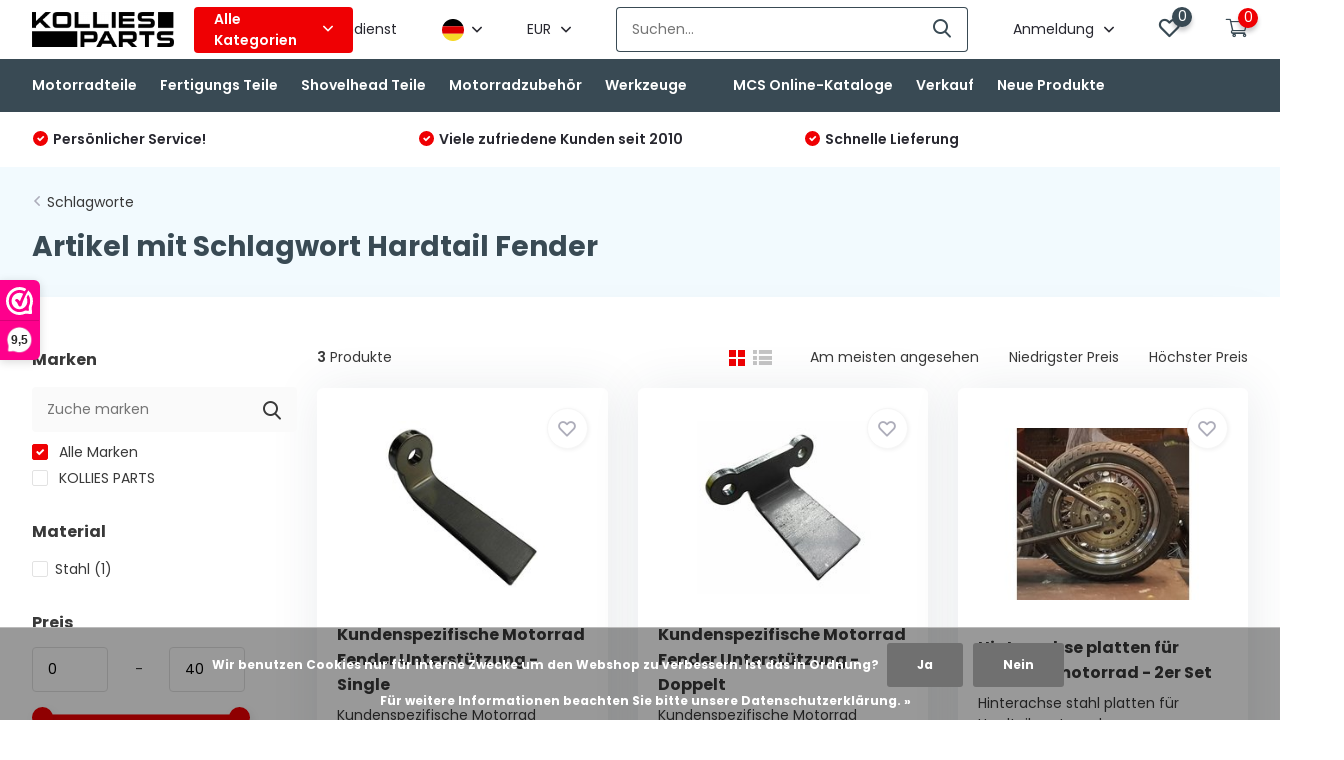

--- FILE ---
content_type: text/html;charset=utf-8
request_url: https://www.kolliesparts.com/de/tags/hardtail-fender/
body_size: 19065
content:
<!doctype html>
<html lang="de" class="">
	<head>
            <meta charset="utf-8"/>
<!-- [START] 'blocks/head.rain' -->
<!--

  (c) 2008-2026 Lightspeed Netherlands B.V.
  http://www.lightspeedhq.com
  Generated: 26-01-2026 @ 15:00:41

-->
<link rel="canonical" href="https://www.kolliesparts.com/de/tags/hardtail-fender/"/>
<link rel="alternate" href="https://www.kolliesparts.com/de/index.rss" type="application/rss+xml" title="Neue Produkte"/>
<link href="https://cdn.webshopapp.com/assets/cookielaw.css?2025-02-20" rel="stylesheet" type="text/css"/>
<meta name="robots" content="noodp,noydir"/>
<meta name="google-site-verification" content="avYr7cSI_ZUh5CZzYmqk-7bn4V8yGXXuKWqYeEIr1Pg"/>
<meta property="og:url" content="https://www.kolliesparts.com/de/tags/hardtail-fender/?source=facebook"/>
<meta property="og:site_name" content="Kollies Parts"/>
<meta property="og:title" content="Hardtail Fender"/>
<meta property="og:description" content="Spezialisiert auf kundenspezifische Motorradteile und Zubehör für Chopper- und Bobber-Motorräder. Teile für Harley Davidson, Honda, Yamaha und mehr."/>
<script>
<link rel="apple-touch-icon" sizes="180x180" href="/apple-touch-icon.png">
<link rel="icon" type="image/png" sizes="32x32" href="/favicon-32x32.png">
<link rel="icon" type="image/png" sizes="16x16" href="/favicon-16x16.png">
<link rel="manifest" href="/site.webmanifest">
<link rel="mask-icon" href="/safari-pinned-tab.svg" color="#5bbad5">
<meta name="msapplication-TileColor" content="#da532c">
<meta name="theme-color" content="#ffffff">
</script>
<!--[if lt IE 9]>
<script src="https://cdn.webshopapp.com/assets/html5shiv.js?2025-02-20"></script>
<![endif]-->
<!-- [END] 'blocks/head.rain' -->
		<meta http-equiv="x-ua-compatible" content="ie=edge">
		<title>Hardtail Fender - Kollies Parts</title>
		<meta name="description" content="Spezialisiert auf kundenspezifische Motorradteile und Zubehör für Chopper- und Bobber-Motorräder. Teile für Harley Davidson, Honda, Yamaha und mehr.">
		<meta name="keywords" content="Hardtail, Fender">
		<meta name="theme-color" content="#ffffff">
		<meta name="MobileOptimized" content="320">
		<meta name="HandheldFriendly" content="true">
		<meta name="viewport" content="width=device-width, initial-scale=1, initial-scale=1, minimum-scale=1, maximum-scale=1, user-scalable=no">
		<meta name="author" content="https://www.dmws.nl/">
		
		<link rel="preconnect" href="https://fonts.googleapis.com">
		<link rel="dns-prefetch" href="https://fonts.googleapis.com">
				<link rel="preconnect" href="//cdn.webshopapp.com/">
		<link rel="dns-prefetch" href="//cdn.webshopapp.com/">
    
    		<link rel="preload" href="https://fonts.googleapis.com/css?family=Poppins:300,400,500,600,700,800,900%7CPoppins:300,400,500,600,700,800,900" as="style">
    <link rel="preload" href="https://cdn.webshopapp.com/shops/183665/themes/176510/assets/owl-carousel-min.css?20250818230656" as="style">
    <link rel="preload" href="https://cdn.webshopapp.com/shops/183665/themes/176510/assets/fancybox.css?20250818230656" as="style">
    <link rel="preload" href="https://cdn.webshopapp.com/shops/183665/themes/176510/assets/icomoon.css?20250818230656" as="style">
    <link rel="preload" href="https://cdn.webshopapp.com/shops/183665/themes/176510/assets/compete.css?20250818230656" as="style">
    <link rel="preload" href="https://cdn.webshopapp.com/shops/183665/themes/176510/assets/custom.css?20250818230656" as="style">
    
    <link rel="preload" href="https://cdn.webshopapp.com/shops/183665/themes/176510/assets/jquery-3-4-1-min.js?20250818230656" as="script">
    <link rel="preload" href="https://cdn.webshopapp.com/shops/183665/themes/176510/assets/jquery-ui.js?20250818230656" as="script">
    <link rel="preload" href="https://cdn.webshopapp.com/shops/183665/themes/176510/assets/js-cookie-min.js?20250818230656" as="script">
    <link rel="preload" href="https://cdn.webshopapp.com/shops/183665/themes/176510/assets/owl-carousel-min.js?20250818230656" as="script">
    <link rel="preload" href="https://cdn.webshopapp.com/shops/183665/themes/176510/assets/fancybox.js?20250818230656" as="script">
    <link rel="preload" href="https://cdn.webshopapp.com/shops/183665/themes/176510/assets/lazyload.js?20250818230656" as="script">
    <link rel="preload" href="https://cdn.webshopapp.com/assets/gui.js?2025-02-20" as="script">
    <link rel="preload" href="https://cdn.webshopapp.com/shops/183665/themes/176510/assets/script.js?20250818230656" as="script">
    <link rel="preload" href="https://cdn.webshopapp.com/shops/183665/themes/176510/assets/custom.js?20250818230656" as="script">
        
    <link href="https://fonts.googleapis.com/css?family=Poppins:300,400,500,600,700,800,900%7CPoppins:300,400,500,600,700,800,900" rel="stylesheet" type="text/css">
    <link rel="stylesheet" href="https://cdn.webshopapp.com/shops/183665/themes/176510/assets/owl-carousel-min.css?20250818230656" type="text/css">
    <link rel="stylesheet" href="https://cdn.webshopapp.com/shops/183665/themes/176510/assets/fancybox.css?20250818230656" type="text/css">
    <link rel="stylesheet" href="https://cdn.webshopapp.com/shops/183665/themes/176510/assets/icomoon.css?20250818230656" type="text/css">
    <link rel="stylesheet" href="https://cdn.webshopapp.com/shops/183665/themes/176510/assets/compete.css?20250818230656" type="text/css">
    <link rel="stylesheet" href="https://cdn.webshopapp.com/shops/183665/themes/176510/assets/custom.css?20250818230656" type="text/css">
    
    <script src="https://cdn.webshopapp.com/shops/183665/themes/176510/assets/jquery-3-4-1-min.js?20250818230656"></script>

		<link rel="icon" type="image/x-icon" href="https://cdn.webshopapp.com/shops/183665/themes/176510/v/1144439/assets/favicon.ico?20220216094042">
		<link rel="apple-touch-icon" href="https://cdn.webshopapp.com/shops/183665/themes/176510/v/1144439/assets/favicon.ico?20220216094042">
    
    <meta name="msapplication-config" content="https://cdn.webshopapp.com/shops/183665/themes/176510/assets/browserconfig.xml?20250818230656">
<meta property="og:title" content="Hardtail Fender">
<meta property="og:type" content="website"> 
<meta property="og:site_name" content="Kollies Parts">
<meta property="og:url" content="https://www.kolliesparts.com/">
<meta property="og:image" content="https://cdn.webshopapp.com/shops/183665/themes/176510/v/2566570/assets/big-block-bg.jpg?20250212182115">
<meta name="twitter:title" content="Hardtail Fender">
<meta name="twitter:description" content="Spezialisiert auf kundenspezifische Motorradteile und Zubehör für Chopper- und Bobber-Motorräder. Teile für Harley Davidson, Honda, Yamaha und mehr.">
<meta name="twitter:site" content="Kollies Parts">
<meta name="twitter:card" content="https://cdn.webshopapp.com/shops/183665/themes/176510/assets/logo.png?20250818230131">
<meta name="twitter:image" content="https://cdn.webshopapp.com/shops/183665/themes/176510/v/2566570/assets/big-block-bg.jpg?20250212182115">
<script type="application/ld+json">
  [
        {
      "@context": "http://schema.org/",
      "@type": "Organization",
      "url": "https://www.kolliesparts.com/",
      "name": "Kollies Parts",
      "legalName": "Kollies Parts",
      "description": "Spezialisiert auf kundenspezifische Motorradteile und Zubehör für Chopper- und Bobber-Motorräder. Teile für Harley Davidson, Honda, Yamaha und mehr.",
      "logo": "https://cdn.webshopapp.com/shops/183665/themes/176510/assets/logo.png?20250818230131",
      "image": "https://cdn.webshopapp.com/shops/183665/themes/176510/v/2566570/assets/big-block-bg.jpg?20250212182115",
      "contactPoint": {
        "@type": "ContactPoint",
        "contactType": "Customer service",
        "telephone": "+31 6 53370764"
      },
      "address": {
        "@type": "PostalAddress",
        "streetAddress": "Koningin Julianalaan 6",
        "addressLocality": "Die Niederlande",
        "postalCode": "3958 VG Amerongen",
        "addressCountry": "DE"
      }
      ,
      "aggregateRating": {
          "@type": "AggregateRating",
          "bestRating": "10",          "worstRating": "1",
          "ratingValue": "9,6",          "reviewCount": "611",          "url":"https://www.webwinkelkeur.nl/webshop/Kollies-Parts_3161"
      }
         
    },
    { 
      "@context": "http://schema.org", 
      "@type": "WebSite", 
      "url": "https://www.kolliesparts.com/", 
      "name": "Kollies Parts",
      "description": "Spezialisiert auf kundenspezifische Motorradteile und Zubehör für Chopper- und Bobber-Motorräder. Teile für Harley Davidson, Honda, Yamaha und mehr.",
      "author": [
        {
          "@type": "Organization",
          "url": "https://www.dmws.nl/",
          "name": "DMWS B.V.",
          "address": {
            "@type": "PostalAddress",
            "streetAddress": "Klokgebouw 195 (Strijp-S)",
            "addressLocality": "Eindhoven",
            "addressRegion": "NB",
            "postalCode": "5617 AB",
            "addressCountry": "NL"
          }
        }
      ]
    }
  ]
</script>    
	</head>
	<body>
        
    <ul class="hidden-data hidden"><li>183665</li><li>176510</li><li>ja</li><li>de</li><li>live</li><li>info//KolliesParts/nl</li><li>https://www.kolliesparts.com/de/</li></ul><header id="top" class="scroll-active default"><div class="top-wrap default"><section class="main pos-r"><div class="container pos-r"><div class="d-flex align-center justify-between"><div class="d-flex align-center"><div id="mobile-menu-btn" class="d-none show-1000"><div class="hamburger"><span></span><span></span><span></span><span></span></div></div><a href="https://www.kolliesparts.com/de/account/login/" class="hidden show-575-flex"><i class="icon-login"></i></a><div id="logo" class="d-flex align-center"><a href="https://www.kolliesparts.com/de/" accesskey="h"><img class="hide-1000 desktop-logo" src="https://cdn.webshopapp.com/shops/183665/themes/176510/assets/logo.png?20250818230131" alt="Kollies Parts" height="51" width="150" /><img class="d-none show-1000 mobile-logo" src="https://cdn.webshopapp.com/shops/183665/themes/176510/v/639916/assets/logo-mobile.png?20210412145441" alt="Kollies Parts" height="51" width="150" /></a><div id="catbtn" class="hide-1000 btn-wrap"><a href="https://www.kolliesparts.com/de/catalog/" class="btn">Alle Kategorien <i class="icon-arrow-down"></i></a><div class="categorymenu"><div class="wrap d-flex"><ul class="maincategories"><li data-attribute="motorradteile"><a href="https://www.kolliesparts.com/de/motorradteile/">Motorradteile <i class="icon-arrow-right"></i></a></li><li data-attribute="fertigungs-teile"><a href="https://www.kolliesparts.com/de/fertigungs-teile/">Fertigungs Teile <i class="icon-arrow-right"></i></a></li><li data-attribute="shovelhead-teile"><a href="https://www.kolliesparts.com/de/shovelhead-teile/">Shovelhead Teile <i class="icon-arrow-right"></i></a></li><li data-attribute="motorradzubehoer"><a href="https://www.kolliesparts.com/de/motorradzubehoer/">Motorradzubehör <i class="icon-arrow-right"></i></a></li><li data-attribute="werkzeuge"><a href="https://www.kolliesparts.com/de/werkzeuge/">Werkzeuge <i class="icon-arrow-right"></i></a></li><li data-attribute=""><a href="https://www.kolliesparts.com/de/"><i class="icon-arrow-right"></i></a></li><li data-attribute="mcs-online-kataloge"><a href="https://www.kolliesparts.com/de/mcs-online-kataloge/">MCS Online-Kataloge <i class="icon-arrow-right"></i></a></li></ul><div class="subcategories"><div class="wrapper" data-category="motorradteile"><h4>Motorradteile</h4><ul><li class="sub"><a href="https://www.kolliesparts.com/de/motorradteile/seitenmontage-kennzeichenhalter/">Seitenmontage Kennzeichenhalter</a></li></ul><ul><li class="sub"><a href="https://www.kolliesparts.com/de/motorradteile/motorradsitze/">Motorradsitze</a></li><ul><li><a href="https://www.kolliesparts.com/de/motorradteile/motorradsitze/motorradsitzfedern/">Motorradsitzfedern</a></li><li><a href="https://www.kolliesparts.com/de/motorradteile/motorradsitze/motorradsitzfedern-mit-montagesatz/">Motorradsitzfedern mit Montagesatz</a></li><li><a href="https://www.kolliesparts.com/de/motorradteile/motorradsitze/sattelbefestigungsmaterial/">Sattelbefestigungsmaterial</a></li><li><a href="https://www.kolliesparts.com/de/motorradteile/motorradsitze/cafe-racer-saettel/">Cafe Racer-Sättel</a></li><li><a href="https://www.kolliesparts.com/de/motorradteile/motorradsitze/" class="more">Alle</a></li></ul></ul><ul><li class="sub"><a href="https://www.kolliesparts.com/de/motorradteile/kotfluegel-montieren/">Kotflügel Montieren</a></li></ul><ul><li class="sub"><a href="https://www.kolliesparts.com/de/motorradteile/tanks-zubehoer/">Tanks &amp; Zubehör</a></li><ul><li><a href="https://www.kolliesparts.com/de/"></a></li><li><a href="https://www.kolliesparts.com/de/"></a></li><li><a href="https://www.kolliesparts.com/de/"></a></li><li><a href="https://www.kolliesparts.com/de/"></a></li><li><a href="https://www.kolliesparts.com/de/motorradteile/tanks-zubehoer/" class="more">Alle</a></li></ul></ul><ul><li class="sub"><a href="https://www.kolliesparts.com/de/motorradteile/benzintankteile/">Benzintankteile</a></li></ul><ul><li class="sub"><a href="https://www.kolliesparts.com/de/motorradteile/oeltank-teile/">Öltank Teile</a></li></ul><ul><li class="sub"><a href="https://www.kolliesparts.com/de/motorradteile/rahmen-fahrwerk/">Rahmen &amp; Fahrwerk</a></li></ul><ul><li class="sub"><a href="https://www.kolliesparts.com/de/motorradteile/fussrastenanlagen/">Fußrastenanlagen</a></li></ul><ul><li class="sub"><a href="https://www.kolliesparts.com/de/motorradteile/vordergabelteile/">Vordergabelteile</a></li></ul><ul><li class="sub"><a href="https://www.kolliesparts.com/de/motorradteile/zuendungsdeckel-fuer-harley-davidson/">Zündungsdeckel für Harley Davidson</a></li></ul><ul><li class="sub"><a href="https://www.kolliesparts.com/de/motorradteile/getriebeteile/">Getriebeteile</a></li></ul><ul><li class="sub"><a href="https://www.kolliesparts.com/de/motorradteile/sissybar/">Sissybar</a></li></ul></div><div class="wrapper" data-category="fertigungs-teile"><h4>Fertigungs Teile</h4><ul><li class="sub"><a href="https://www.kolliesparts.com/de/fertigungs-teile/schweissspund/">Schweißspund</a></li><ul><li><a href="https://www.kolliesparts.com/de/fertigungs-teile/schweissspund/zaehler-bored-schweissspunde/">Zähler Bored Schweißspunde</a></li><li><a href="https://www.kolliesparts.com/de/fertigungs-teile/schweissspund/radius-schweissspunde/">Radius Schweißspunde</a></li><li><a href="https://www.kolliesparts.com/de/fertigungs-teile/schweissspund/gewinde-schweissspunde/">Gewinde Schweißspunde</a></li><li><a href="https://www.kolliesparts.com/de/fertigungs-teile/schweissspund/motorradsitz-schweissspunde/">Motorradsitz Schweißspunde</a></li><li><a href="https://www.kolliesparts.com/de/fertigungs-teile/schweissspund/" class="more">Alle</a></li></ul></ul><ul><li class="sub"><a href="https://www.kolliesparts.com/de/fertigungs-teile/schrauben-muttern-und-unterlegscheiben/">Schrauben, Muttern und Unterlegscheiben</a></li><ul><li><a href="https://www.kolliesparts.com/de/fertigungs-teile/schrauben-muttern-und-unterlegscheiben/schrauben/">Schrauben</a></li><li><a href="https://www.kolliesparts.com/de/fertigungs-teile/schrauben-muttern-und-unterlegscheiben/muttern/">Muttern</a></li><li><a href="https://www.kolliesparts.com/de/fertigungs-teile/schrauben-muttern-und-unterlegscheiben/scheiben/">Scheiben</a></li></ul></ul><ul><li class="sub"><a href="https://www.kolliesparts.com/de/fertigungs-teile/seitenmontage-herstellungsteile/">Seitenmontage Herstellungsteile</a></li></ul><ul><li class="sub"><a href="https://www.kolliesparts.com/de/fertigungs-teile/rahmenfertigungsteile/">Rahmenfertigungsteile</a></li></ul><ul><li class="sub"><a href="https://www.kolliesparts.com/de/fertigungs-teile/teile-fuer-die-tankfertigung/">Teile für die Tankfertigung</a></li></ul><ul><li class="sub"><a href="https://www.kolliesparts.com/de/fertigungs-teile/kotfluegelbefestigungsteile/">Kotflügelbefestigungsteile</a></li></ul><ul><li class="sub"><a href="https://www.kolliesparts.com/de/fertigungs-teile/montage-tabs/">Montage Tabs</a></li></ul><ul><li class="sub"><a href="https://www.kolliesparts.com/de/fertigungs-teile/teile-fuer-die-auspuffherstellung/">Teile für die Auspuffherstellung</a></li></ul><ul><li class="sub"><a href="https://www.kolliesparts.com/de/fertigungs-teile/schaltung/">Schaltung</a></li></ul><ul><li class="sub"><a href="https://www.kolliesparts.com/de/fertigungs-teile/schlauchtuellen/">Schlauchtüllen</a></li></ul></div><div class="wrapper" data-category="shovelhead-teile"><h4>Shovelhead Teile</h4></div><div class="wrapper" data-category="motorradzubehoer"><h4>Motorradzubehör</h4><ul><li class="sub"><a href="https://www.kolliesparts.com/de/motorradzubehoer/lenker-bedienelemente/">Lenker &amp; Bedienelemente</a></li><ul><li><a href="https://www.kolliesparts.com/de/"></a></li><li><a href="https://www.kolliesparts.com/de/"></a></li><li><a href="https://www.kolliesparts.com/de/"></a></li><li><a href="https://www.kolliesparts.com/de/"></a></li><li><a href="https://www.kolliesparts.com/de/motorradzubehoer/lenker-bedienelemente/" class="more">Alle</a></li></ul></ul><ul><li class="sub"><a href="https://www.kolliesparts.com/de/motorradzubehoer/beleuchtung/">Beleuchtung</a></li><ul><li><a href="https://www.kolliesparts.com/de/motorradzubehoer/beleuchtung/beleuchtung-vorne/">Beleuchtung vorne</a></li><li><a href="https://www.kolliesparts.com/de/motorradzubehoer/beleuchtung/beleuchtung-hinten/">Beleuchtung hinten</a></li><li><a href="https://www.kolliesparts.com/de/motorradzubehoer/beleuchtung/kennzeichenbeleuchtung/">Kennzeichenbeleuchtung</a></li><li><a href="https://www.kolliesparts.com/de/motorradzubehoer/beleuchtung/blinker/">Blinker</a></li><li><a href="https://www.kolliesparts.com/de/motorradzubehoer/beleuchtung/" class="more">Alle</a></li></ul></ul><ul><li class="sub"><a href="https://www.kolliesparts.com/de/motorradzubehoer/griffe/">Griffe</a></li></ul><ul><li class="sub"><a href="https://www.kolliesparts.com/de/motorradzubehoer/auspuff-zubehoer/">Auspuff &amp; Zubehör</a></li><ul><li><a href="https://www.kolliesparts.com/de/motorradzubehoer/auspuff-zubehoer/daempfer-zubehoer/">Dämpfer &amp; Zubehör</a></li><li><a href="https://www.kolliesparts.com/de/motorradzubehoer/auspuff-zubehoer/db-killers/">DB killers  </a></li><li><a href="https://www.kolliesparts.com/de/motorradzubehoer/auspuff-zubehoer/auspuff-waermefolie-waermeband-und-zubehoer/">Auspuff-Wärmefolie / Wärmeband und Zubehör</a></li></ul></ul><ul><li class="sub"><a href="https://www.kolliesparts.com/de/motorradzubehoer/tachometer/">Tachometer</a></li><ul><li><a href="https://www.kolliesparts.com/de/"></a></li><li><a href="https://www.kolliesparts.com/de/"></a></li></ul></ul><ul><li class="sub"><a href="https://www.kolliesparts.com/de/motorradzubehoer/elektrische-bauteile/">Elektrische Bauteile</a></li><ul><li><a href="https://www.kolliesparts.com/de/"></a></li><li><a href="https://www.kolliesparts.com/de/"></a></li><li><a href="https://www.kolliesparts.com/de/"></a></li><li><a href="https://www.kolliesparts.com/de/"></a></li><li><a href="https://www.kolliesparts.com/de/motorradzubehoer/elektrische-bauteile/" class="more">Alle</a></li></ul></ul><ul><li class="sub"><a href="https://www.kolliesparts.com/de/motorradzubehoer/spiegel/">Spiegel</a></li></ul><ul><li class="sub"><a href="https://www.kolliesparts.com/de/motorradzubehoer/fussstuetzen-und-trittbretter/">Fußstützen und Trittbretter</a></li><ul><li><a href="https://www.kolliesparts.com/de/"></a></li><li><a href="https://www.kolliesparts.com/de/"></a></li><li><a href="https://www.kolliesparts.com/de/"></a></li><li><a href="https://www.kolliesparts.com/de/motorradzubehoer/fussstuetzen-und-trittbretter/kickstarterpedal/">Kickstarterpedal</a></li></ul></ul><ul><li class="sub"><a href="https://www.kolliesparts.com/de/motorradzubehoer/stossdaempfer/">Stoßdämpfer</a></li></ul><ul><li class="sub"><a href="https://www.kolliesparts.com/de/motorradzubehoer/vergaser-und-luftfilter/">Vergaser und Luftfilter</a></li><ul><li><a href="https://www.kolliesparts.com/de/"></a></li></ul></ul><ul><li class="sub"><a href="https://www.kolliesparts.com/de/motorradzubehoer/gepaeck/">Gepäck</a></li><ul><li><a href="https://www.kolliesparts.com/de/"></a></li><li><a href="https://www.kolliesparts.com/de/"></a></li></ul></ul><ul><li class="sub"><a href="https://www.kolliesparts.com/de/motorradzubehoer/clothing/">Clothing</a></li><ul><li><a href="https://www.kolliesparts.com/de/"></a></li><li><a href="https://www.kolliesparts.com/de/"></a></li></ul></ul><ul><li class="sub"><a href="https://www.kolliesparts.com/de/motorradzubehoer/parken/">Parken</a></li></ul><ul><li class="sub"><a href="https://www.kolliesparts.com/de/motorradzubehoer/kontrollkasten/">Kontrollkasten</a></li></ul></div><div class="wrapper" data-category="werkzeuge"><h4>Werkzeuge</h4><ul><li class="sub"><a href="https://www.kolliesparts.com/de/werkzeuge/garage/">Garage</a></li></ul><ul><li class="sub"><a href="https://www.kolliesparts.com/de/werkzeuge/shovelhead-werkzeuge/">Shovelhead Werkzeuge</a></li></ul></div><div class="wrapper" data-category=""><h4></h4><ul><li class="sub"><a href="https://www.kolliesparts.com/de/11919275/motorblock/">Motorblock</a></li><ul><li><a href="https://www.kolliesparts.com/de/11919275/motorblock/oel/">Öl</a></li><li><a href="https://www.kolliesparts.com/de/11919275/motorblock/oelfilter/">Ölfilter</a></li><li><a href="https://www.kolliesparts.com/de/11919275/motorblock/oelpeilstaebe/">Ölpeilstäbe</a></li></ul></ul><ul><li class="sub"><a href="https://www.kolliesparts.com/de/11919275/reperatur-teile/">Reperatur-Teile</a></li><ul><li><a href="https://www.kolliesparts.com/de/"></a></li><li><a href="https://www.kolliesparts.com/de/"></a></li><li><a href="https://www.kolliesparts.com/de/"></a></li></ul></ul><ul><li class="sub"><a href="https://www.kolliesparts.com/de/11919275/poetsmiddelen/">Poetsmiddelen</a></li></ul><ul><li class="sub"><a href="https://www.kolliesparts.com/de/11919275/remvloeistof/">Remvloeistof</a></li></ul><ul><li class="sub"><a href="https://www.kolliesparts.com/de/"></a></li></ul><ul><li class="sub"><a href="https://www.kolliesparts.com/de/"></a></li></ul><ul><li class="sub"><a href="https://www.kolliesparts.com/de/"></a></li></ul><ul><li class="sub"><a href="https://www.kolliesparts.com/de/"></a></li></ul><ul><li class="sub"><a href="https://www.kolliesparts.com/de/"></a></li></ul><ul><li class="sub"><a href="https://www.kolliesparts.com/de/"></a></li></ul><ul><li class="sub"><a href="https://www.kolliesparts.com/de/"></a></li></ul></div><div class="wrapper" data-category="mcs-online-kataloge"><h4>MCS Online-Kataloge</h4></div></div></div></div></div></div></div><div class="d-flex align-center justify-end top-nav"><a href="https://www.kolliesparts.com/de/service/about/" class="hide-1000">Kundendienst</a><div class="lang with-drop list hide-768"><div class="current"><img class="lazy" src="https://cdn.webshopapp.com/shops/183665/themes/176510/assets/lazy-preload.jpg?20250818230656" data-src="https://cdn.webshopapp.com/shops/183665/themes/176510/assets/flag-de.svg?20250818230656" alt="Deutsch" width="22" height="22"><span><i class="icon-arrow-down"></i></span></div><div class="dropdown"><ul><li><a title="Nederlands" lang="nl" href="https://www.kolliesparts.com/nl/go/category/"><img class="lazy" src="https://cdn.webshopapp.com/shops/183665/themes/176510/assets/lazy-preload.jpg?20250818230656" data-src="https://cdn.webshopapp.com/shops/183665/themes/176510/assets/flag-nl.svg?20250818230656" alt="Nederlands" width="18" height="18"><span>Nederlands</span></a></li><li><a title="Deutsch" lang="de" href="https://www.kolliesparts.com/de/go/category/"><img class="lazy" src="https://cdn.webshopapp.com/shops/183665/themes/176510/assets/lazy-preload.jpg?20250818230656" data-src="https://cdn.webshopapp.com/shops/183665/themes/176510/assets/flag-de.svg?20250818230656" alt="Deutsch" width="18" height="18"><span>Deutsch</span></a></li><li><a title="English" lang="en" href="https://www.kolliesparts.com/en/go/category/"><img class="lazy" src="https://cdn.webshopapp.com/shops/183665/themes/176510/assets/lazy-preload.jpg?20250818230656" data-src="https://cdn.webshopapp.com/shops/183665/themes/176510/assets/flag-en.svg?20250818230656" alt="English" width="18" height="18"><span>English</span></a></li></ul></div></div><div class="currency with-drop list hide-768"><div class="current">EUR <span><i class="icon-arrow-down"></i></span></div><div class="dropdown"><ul><li><a href="https://www.kolliesparts.com/de/session/currency/eur/go/category/"><span class="cur-icon">€</span><span>EUR</span></a></li><li><a href="https://www.kolliesparts.com/de/session/currency/gbp/go/category/"><span class="cur-icon">£</span><span>GBP</span></a></li><li><a href="https://www.kolliesparts.com/de/session/currency/usd/go/category/"><span class="cur-icon">$</span><span>USD</span></a></li><li><a href="https://www.kolliesparts.com/de/session/currency/jpy/go/category/"><span class="cur-icon">¥</span><span>JPY</span></a></li><li><a href="https://www.kolliesparts.com/de/session/currency/dkk/go/category/"><span class="cur-icon">kr</span><span>DKK</span></a></li><li><a href="https://www.kolliesparts.com/de/session/currency/nok/go/category/"><span class="cur-icon">kr</span><span>NOK</span></a></li><li><a href="https://www.kolliesparts.com/de/session/currency/pln/go/category/"><span class="cur-icon">zł</span><span>PLN</span></a></li><li><a href="https://www.kolliesparts.com/de/session/currency/sek/go/category/"><span class="cur-icon">kr</span><span>SEK</span></a></li></ul></div></div><div id="showSearch" class="hide-575"><input type="search" value="" placeholder="Suchen..."><button type="submit" title="Suchen" disabled="disabled"><i class="icon-search"></i></button></div><div class="login with-drop hide-575"><a href="https://www.kolliesparts.com/de/account/login/"><span>Anmeldung <i class="icon-arrow-down"></i></span></a><div class="dropdown"><form method="post" id="formLogin" action="https://www.kolliesparts.com/de/account/loginPost/?return=https://www.kolliesparts.com/de/tags/hardtail-fender/"><h3>Anmeldung</h3><p>Machen Sie die Bestellung noch einfacher!</p><div><label for="formLoginEmail">E-Mail-Adresse<span class="c-negatives">*</span></label><input type="email" id="formLoginEmail" name="email" placeholder="E-Mail-Adresse" autocomplete='email' tabindex=1 required></div><div><label for="formLoginPassword">Passwort</label><a href="https://www.kolliesparts.com/de/account/password/" class="forgot" tabindex=6>Passwort vergessen?</a><input type="password" id="formLoginPassword" name="password" placeholder="Passwort" autocomplete="current-password" tabindex=2 required></div><div><input type="hidden" name="key" value="9ae0765a3a50336ff91aed9735ed5d11" /><input type="hidden" name="type" value="login" /><button type="submit" onclick="$('#formLogin').submit(); return false;" class="btn" tabindex=3>Anmeldung</button></div></form><div><p class="register">Noch keinen Account? <a href="https://www.kolliesparts.com/de/account/register/" tabindex=5>Benutzerkonto anlegen</a></p></div></div></div><div class="favorites"><a href="https://www.kolliesparts.com/de/account/wishlist/" class="count"><span class="items" data-wishlist-items="">0</span><i class="icon-wishlist"></i></a></div><div class="cart with-drop"><a href="https://www.kolliesparts.com/de/cart/" class="count"><span>0</span><i class="icon-cart3"></i></a><div class="dropdown"><h3>Ihr Warenkorb</h3><i class="icon-close hidden show-575"></i><p>Ihr Warenkorb ist leer</p></div></div></div></div></div><div class="search-autocomplete"><div id="searchExpanded"><div class="container pos-r d-flex align-center"><form action="https://www.kolliesparts.com/de/search/" method="get" id="formSearch"  class="search-form d-flex align-center"  data-search-type="desktop"><span onclick="$(this).closest('form').submit();" title="Suchen" class="search-icon"><i class="icon-search"></i></span><input type="text" name="q" autocomplete="off"  value="" placeholder="Suchen" class="standard-input" data-input="desktop"/></form><div class="close hide-575">Schließen</div></div><div class="overlay hide-575"></div></div><div class="container pos-r"><div id="searchResults" class="results-wrap with-filter with-cats" data-search-type="desktop"><div class="close"><i class="icon-close"></i></div><h4>Kategorien</h4><div class="categories hidden"><ul class="d-flex"></ul></div><div class="d-flex justify-between"><div class="filter-scroll-wrap"><div class="filter-scroll"><div class="subtitle title-font">Filter</div><form data-search-type="desktop"><div class="filter-boxes"><div class="filter-wrap sort"><select name="sort" class="custom-select"></select></div></div><div class="filter-boxes custom-filters"></div></form></div></div><ul class="search-products products-livesearch"></ul></div><div class="more"><a href="#" class="btn accent">Alle Ergebnisse anzeigen <span>(0)</span></a></div></div></div></div></section><section id="menu" class="hide-1000 megamenu"><div class="container"><nav class="menu"><ul class="d-flex align-center"><li class="item has-children"><a class="itemLink" href="https://www.kolliesparts.com/de/motorradteile/" title="Motorradteile">Motorradteile</a><ul class="subnav"><li class="subitem"><a class="subitemLink " href="https://www.kolliesparts.com/de/motorradteile/seitenmontage-kennzeichenhalter/" title="Seitenmontage Kennzeichenhalter">Seitenmontage Kennzeichenhalter</a></li><li class="subitem has-children"><a class="subitemLink " href="https://www.kolliesparts.com/de/motorradteile/motorradsitze/" title="Motorradsitze">Motorradsitze</a><ul class="subsubnav"><li class="subitem"><a class="subitemLink" href="https://www.kolliesparts.com/de/motorradteile/motorradsitze/motorradsitzfedern/" title="Motorradsitzfedern">Motorradsitzfedern</a></li><li class="subitem"><a class="subitemLink" href="https://www.kolliesparts.com/de/motorradteile/motorradsitze/motorradsitzfedern-mit-montagesatz/" title="Motorradsitzfedern mit Montagesatz">Motorradsitzfedern mit Montagesatz</a></li><li class="subitem"><a class="subitemLink" href="https://www.kolliesparts.com/de/motorradteile/motorradsitze/sattelbefestigungsmaterial/" title="Sattelbefestigungsmaterial">Sattelbefestigungsmaterial</a></li><li class="subitem"><a class="subitemLink" href="https://www.kolliesparts.com/de/motorradteile/motorradsitze/cafe-racer-saettel/" title="Cafe Racer-Sättel">Cafe Racer-Sättel</a></li><li><a href="https://www.kolliesparts.com/de/motorradteile/motorradsitze/" class="more">Alle</a></li></ul></li><li class="subitem"><a class="subitemLink " href="https://www.kolliesparts.com/de/motorradteile/kotfluegel-montieren/" title="Kotflügel Montieren">Kotflügel Montieren</a></li><li class="subitem has-children"><a class="subitemLink " href="https://www.kolliesparts.com/de/motorradteile/tanks-zubehoer/" title="Tanks &amp; Zubehör">Tanks &amp; Zubehör</a><ul class="subsubnav"><li class="subitem"><a class="subitemLink" href="https://www.kolliesparts.com/de/" title=""></a></li><li class="subitem"><a class="subitemLink" href="https://www.kolliesparts.com/de/" title=""></a></li><li class="subitem"><a class="subitemLink" href="https://www.kolliesparts.com/de/" title=""></a></li><li class="subitem"><a class="subitemLink" href="https://www.kolliesparts.com/de/" title=""></a></li><li><a href="https://www.kolliesparts.com/de/motorradteile/tanks-zubehoer/" class="more">Alle</a></li></ul></li><li class="subitem"><a class="subitemLink " href="https://www.kolliesparts.com/de/motorradteile/benzintankteile/" title="Benzintankteile">Benzintankteile</a></li><li class="subitem"><a class="subitemLink " href="https://www.kolliesparts.com/de/motorradteile/oeltank-teile/" title="Öltank Teile">Öltank Teile</a></li><li class="subitem"><a class="subitemLink " href="https://www.kolliesparts.com/de/motorradteile/rahmen-fahrwerk/" title="Rahmen &amp; Fahrwerk">Rahmen &amp; Fahrwerk</a></li><li class="subitem"><a class="subitemLink " href="https://www.kolliesparts.com/de/motorradteile/fussrastenanlagen/" title="Fußrastenanlagen">Fußrastenanlagen</a></li><li class="subitem"><a class="subitemLink " href="https://www.kolliesparts.com/de/motorradteile/vordergabelteile/" title="Vordergabelteile">Vordergabelteile</a></li><li class="subitem"><a class="subitemLink " href="https://www.kolliesparts.com/de/motorradteile/zuendungsdeckel-fuer-harley-davidson/" title="Zündungsdeckel für Harley Davidson">Zündungsdeckel für Harley Davidson</a></li><li class="subitem"><a class="subitemLink " href="https://www.kolliesparts.com/de/motorradteile/getriebeteile/" title="Getriebeteile">Getriebeteile</a></li><li class="subitem"><a class="subitemLink " href="https://www.kolliesparts.com/de/motorradteile/sissybar/" title="Sissybar">Sissybar</a></li></ul></li><li class="item has-children"><a class="itemLink" href="https://www.kolliesparts.com/de/fertigungs-teile/" title="Fertigungs Teile">Fertigungs Teile</a><ul class="subnav"><li class="subitem has-children"><a class="subitemLink " href="https://www.kolliesparts.com/de/fertigungs-teile/schweissspund/" title="Schweißspund">Schweißspund</a><ul class="subsubnav"><li class="subitem"><a class="subitemLink" href="https://www.kolliesparts.com/de/fertigungs-teile/schweissspund/zaehler-bored-schweissspunde/" title="Zähler Bored Schweißspunde">Zähler Bored Schweißspunde</a></li><li class="subitem"><a class="subitemLink" href="https://www.kolliesparts.com/de/fertigungs-teile/schweissspund/radius-schweissspunde/" title="Radius Schweißspunde">Radius Schweißspunde</a></li><li class="subitem"><a class="subitemLink" href="https://www.kolliesparts.com/de/fertigungs-teile/schweissspund/gewinde-schweissspunde/" title="Gewinde Schweißspunde">Gewinde Schweißspunde</a></li><li class="subitem"><a class="subitemLink" href="https://www.kolliesparts.com/de/fertigungs-teile/schweissspund/motorradsitz-schweissspunde/" title="Motorradsitz Schweißspunde">Motorradsitz Schweißspunde</a></li><li><a href="https://www.kolliesparts.com/de/fertigungs-teile/schweissspund/" class="more">Alle</a></li></ul></li><li class="subitem has-children"><a class="subitemLink " href="https://www.kolliesparts.com/de/fertigungs-teile/schrauben-muttern-und-unterlegscheiben/" title="Schrauben, Muttern und Unterlegscheiben">Schrauben, Muttern und Unterlegscheiben</a><ul class="subsubnav"><li class="subitem"><a class="subitemLink" href="https://www.kolliesparts.com/de/fertigungs-teile/schrauben-muttern-und-unterlegscheiben/schrauben/" title="Schrauben">Schrauben</a></li><li class="subitem"><a class="subitemLink" href="https://www.kolliesparts.com/de/fertigungs-teile/schrauben-muttern-und-unterlegscheiben/muttern/" title="Muttern">Muttern</a></li><li class="subitem"><a class="subitemLink" href="https://www.kolliesparts.com/de/fertigungs-teile/schrauben-muttern-und-unterlegscheiben/scheiben/" title="Scheiben">Scheiben</a></li></ul></li><li class="subitem"><a class="subitemLink " href="https://www.kolliesparts.com/de/fertigungs-teile/seitenmontage-herstellungsteile/" title="Seitenmontage Herstellungsteile">Seitenmontage Herstellungsteile</a></li><li class="subitem"><a class="subitemLink " href="https://www.kolliesparts.com/de/fertigungs-teile/rahmenfertigungsteile/" title="Rahmenfertigungsteile">Rahmenfertigungsteile</a></li><li class="subitem"><a class="subitemLink " href="https://www.kolliesparts.com/de/fertigungs-teile/teile-fuer-die-tankfertigung/" title="Teile für die Tankfertigung">Teile für die Tankfertigung</a></li><li class="subitem"><a class="subitemLink " href="https://www.kolliesparts.com/de/fertigungs-teile/kotfluegelbefestigungsteile/" title="Kotflügelbefestigungsteile">Kotflügelbefestigungsteile</a></li><li class="subitem"><a class="subitemLink " href="https://www.kolliesparts.com/de/fertigungs-teile/montage-tabs/" title="Montage Tabs">Montage Tabs</a></li><li class="subitem"><a class="subitemLink " href="https://www.kolliesparts.com/de/fertigungs-teile/teile-fuer-die-auspuffherstellung/" title="Teile für die Auspuffherstellung">Teile für die Auspuffherstellung</a></li><li class="subitem"><a class="subitemLink " href="https://www.kolliesparts.com/de/fertigungs-teile/schaltung/" title="Schaltung">Schaltung</a></li><li class="subitem"><a class="subitemLink " href="https://www.kolliesparts.com/de/fertigungs-teile/schlauchtuellen/" title="Schlauchtüllen">Schlauchtüllen</a></li></ul></li><li class="item"><a class="itemLink" href="https://www.kolliesparts.com/de/shovelhead-teile/" title="Shovelhead Teile">Shovelhead Teile</a></li><li class="item has-children"><a class="itemLink" href="https://www.kolliesparts.com/de/motorradzubehoer/" title="Motorradzubehör">Motorradzubehör</a><ul class="subnav"><li class="subitem has-children"><a class="subitemLink " href="https://www.kolliesparts.com/de/motorradzubehoer/lenker-bedienelemente/" title="Lenker &amp; Bedienelemente">Lenker &amp; Bedienelemente</a><ul class="subsubnav"><li class="subitem"><a class="subitemLink" href="https://www.kolliesparts.com/de/" title=""></a></li><li class="subitem"><a class="subitemLink" href="https://www.kolliesparts.com/de/" title=""></a></li><li class="subitem"><a class="subitemLink" href="https://www.kolliesparts.com/de/" title=""></a></li><li class="subitem"><a class="subitemLink" href="https://www.kolliesparts.com/de/" title=""></a></li><li><a href="https://www.kolliesparts.com/de/motorradzubehoer/lenker-bedienelemente/" class="more">Alle</a></li></ul></li><li class="subitem has-children"><a class="subitemLink " href="https://www.kolliesparts.com/de/motorradzubehoer/beleuchtung/" title="Beleuchtung">Beleuchtung</a><ul class="subsubnav"><li class="subitem"><a class="subitemLink" href="https://www.kolliesparts.com/de/motorradzubehoer/beleuchtung/beleuchtung-vorne/" title="Beleuchtung vorne">Beleuchtung vorne</a></li><li class="subitem"><a class="subitemLink" href="https://www.kolliesparts.com/de/motorradzubehoer/beleuchtung/beleuchtung-hinten/" title="Beleuchtung hinten">Beleuchtung hinten</a></li><li class="subitem"><a class="subitemLink" href="https://www.kolliesparts.com/de/motorradzubehoer/beleuchtung/kennzeichenbeleuchtung/" title="Kennzeichenbeleuchtung">Kennzeichenbeleuchtung</a></li><li class="subitem"><a class="subitemLink" href="https://www.kolliesparts.com/de/motorradzubehoer/beleuchtung/blinker/" title="Blinker">Blinker</a></li><li><a href="https://www.kolliesparts.com/de/motorradzubehoer/beleuchtung/" class="more">Alle</a></li></ul></li><li class="subitem"><a class="subitemLink " href="https://www.kolliesparts.com/de/motorradzubehoer/griffe/" title="Griffe">Griffe</a></li><li class="subitem has-children"><a class="subitemLink " href="https://www.kolliesparts.com/de/motorradzubehoer/auspuff-zubehoer/" title="Auspuff &amp; Zubehör">Auspuff &amp; Zubehör</a><ul class="subsubnav"><li class="subitem"><a class="subitemLink" href="https://www.kolliesparts.com/de/motorradzubehoer/auspuff-zubehoer/daempfer-zubehoer/" title="Dämpfer &amp; Zubehör">Dämpfer &amp; Zubehör</a></li><li class="subitem"><a class="subitemLink" href="https://www.kolliesparts.com/de/motorradzubehoer/auspuff-zubehoer/db-killers/" title="DB killers  ">DB killers  </a></li><li class="subitem"><a class="subitemLink" href="https://www.kolliesparts.com/de/motorradzubehoer/auspuff-zubehoer/auspuff-waermefolie-waermeband-und-zubehoer/" title="Auspuff-Wärmefolie / Wärmeband und Zubehör">Auspuff-Wärmefolie / Wärmeband und Zubehör</a></li></ul></li><li class="subitem has-children"><a class="subitemLink " href="https://www.kolliesparts.com/de/motorradzubehoer/tachometer/" title="Tachometer">Tachometer</a><ul class="subsubnav"><li class="subitem"><a class="subitemLink" href="https://www.kolliesparts.com/de/" title=""></a></li><li class="subitem"><a class="subitemLink" href="https://www.kolliesparts.com/de/" title=""></a></li></ul></li><li class="subitem has-children"><a class="subitemLink " href="https://www.kolliesparts.com/de/motorradzubehoer/elektrische-bauteile/" title="Elektrische Bauteile">Elektrische Bauteile</a><ul class="subsubnav"><li class="subitem"><a class="subitemLink" href="https://www.kolliesparts.com/de/" title=""></a></li><li class="subitem"><a class="subitemLink" href="https://www.kolliesparts.com/de/" title=""></a></li><li class="subitem"><a class="subitemLink" href="https://www.kolliesparts.com/de/" title=""></a></li><li class="subitem"><a class="subitemLink" href="https://www.kolliesparts.com/de/" title=""></a></li><li><a href="https://www.kolliesparts.com/de/motorradzubehoer/elektrische-bauteile/" class="more">Alle</a></li></ul></li><li class="subitem"><a class="subitemLink " href="https://www.kolliesparts.com/de/motorradzubehoer/spiegel/" title="Spiegel">Spiegel</a></li><li class="subitem has-children"><a class="subitemLink " href="https://www.kolliesparts.com/de/motorradzubehoer/fussstuetzen-und-trittbretter/" title="Fußstützen und Trittbretter">Fußstützen und Trittbretter</a><ul class="subsubnav"><li class="subitem"><a class="subitemLink" href="https://www.kolliesparts.com/de/" title=""></a></li><li class="subitem"><a class="subitemLink" href="https://www.kolliesparts.com/de/" title=""></a></li><li class="subitem"><a class="subitemLink" href="https://www.kolliesparts.com/de/" title=""></a></li><li class="subitem"><a class="subitemLink" href="https://www.kolliesparts.com/de/motorradzubehoer/fussstuetzen-und-trittbretter/kickstarterpedal/" title="Kickstarterpedal">Kickstarterpedal</a></li></ul></li><li class="subitem"><a class="subitemLink " href="https://www.kolliesparts.com/de/motorradzubehoer/stossdaempfer/" title="Stoßdämpfer">Stoßdämpfer</a></li><li class="subitem has-children"><a class="subitemLink " href="https://www.kolliesparts.com/de/motorradzubehoer/vergaser-und-luftfilter/" title="Vergaser und Luftfilter">Vergaser und Luftfilter</a><ul class="subsubnav"><li class="subitem"><a class="subitemLink" href="https://www.kolliesparts.com/de/" title=""></a></li></ul></li><li class="subitem has-children"><a class="subitemLink " href="https://www.kolliesparts.com/de/motorradzubehoer/gepaeck/" title="Gepäck">Gepäck</a><ul class="subsubnav"><li class="subitem"><a class="subitemLink" href="https://www.kolliesparts.com/de/" title=""></a></li><li class="subitem"><a class="subitemLink" href="https://www.kolliesparts.com/de/" title=""></a></li></ul></li><li class="subitem has-children"><a class="subitemLink " href="https://www.kolliesparts.com/de/motorradzubehoer/clothing/" title="Clothing">Clothing</a><ul class="subsubnav"><li class="subitem"><a class="subitemLink" href="https://www.kolliesparts.com/de/" title=""></a></li><li class="subitem"><a class="subitemLink" href="https://www.kolliesparts.com/de/" title=""></a></li></ul></li><li class="subitem"><a class="subitemLink " href="https://www.kolliesparts.com/de/motorradzubehoer/parken/" title="Parken">Parken</a></li><li class="subitem"><a class="subitemLink " href="https://www.kolliesparts.com/de/motorradzubehoer/kontrollkasten/" title="Kontrollkasten">Kontrollkasten</a></li></ul></li><li class="item has-children"><a class="itemLink" href="https://www.kolliesparts.com/de/werkzeuge/" title="Werkzeuge">Werkzeuge</a><ul class="subnav"><li class="subitem"><a class="subitemLink " href="https://www.kolliesparts.com/de/werkzeuge/garage/" title="Garage">Garage</a></li><li class="subitem"><a class="subitemLink " href="https://www.kolliesparts.com/de/werkzeuge/shovelhead-werkzeuge/" title="Shovelhead Werkzeuge">Shovelhead Werkzeuge</a></li></ul></li><li class="item has-children"><a class="itemLink" href="https://www.kolliesparts.com/de/" title=""></a><ul class="subnav"><li class="subitem has-children"><a class="subitemLink " href="https://www.kolliesparts.com/de/11919275/motorblock/" title="Motorblock">Motorblock</a><ul class="subsubnav"><li class="subitem"><a class="subitemLink" href="https://www.kolliesparts.com/de/11919275/motorblock/oel/" title="Öl">Öl</a></li><li class="subitem"><a class="subitemLink" href="https://www.kolliesparts.com/de/11919275/motorblock/oelfilter/" title="Ölfilter">Ölfilter</a></li><li class="subitem"><a class="subitemLink" href="https://www.kolliesparts.com/de/11919275/motorblock/oelpeilstaebe/" title="Ölpeilstäbe">Ölpeilstäbe</a></li></ul></li><li class="subitem has-children"><a class="subitemLink " href="https://www.kolliesparts.com/de/11919275/reperatur-teile/" title="Reperatur-Teile">Reperatur-Teile</a><ul class="subsubnav"><li class="subitem"><a class="subitemLink" href="https://www.kolliesparts.com/de/" title=""></a></li><li class="subitem"><a class="subitemLink" href="https://www.kolliesparts.com/de/" title=""></a></li><li class="subitem"><a class="subitemLink" href="https://www.kolliesparts.com/de/" title=""></a></li></ul></li><li class="subitem"><a class="subitemLink " href="https://www.kolliesparts.com/de/11919275/poetsmiddelen/" title="Poetsmiddelen">Poetsmiddelen</a></li><li class="subitem"><a class="subitemLink " href="https://www.kolliesparts.com/de/11919275/remvloeistof/" title="Remvloeistof">Remvloeistof</a></li><li class="subitem"><a class="subitemLink " href="https://www.kolliesparts.com/de/" title=""></a></li><li class="subitem"><a class="subitemLink " href="https://www.kolliesparts.com/de/" title=""></a></li><li class="subitem"><a class="subitemLink " href="https://www.kolliesparts.com/de/" title=""></a></li><li class="subitem"><a class="subitemLink " href="https://www.kolliesparts.com/de/" title=""></a></li><li class="subitem"><a class="subitemLink " href="https://www.kolliesparts.com/de/" title=""></a></li><li class="subitem"><a class="subitemLink " href="https://www.kolliesparts.com/de/" title=""></a></li><li class="subitem"><a class="subitemLink " href="https://www.kolliesparts.com/de/" title=""></a></li></ul></li><li class="item"><a class="itemLink" href="https://www.kolliesparts.com/de/mcs-online-kataloge/" title="MCS Online-Kataloge">MCS Online-Kataloge</a></li><li class="item"><a href="https://www.kolliesparts.com/de/collection/offers/" title="Verkauf" class="itemLink">Verkauf</a></li><li class="item"><a href="https://www.kolliesparts.com/de/collection/?mode=grid&amp;limit=24&amp;sort=newest" title="Neue Produkte" class="itemLink">Neue Produkte</a></li></ul></nav></div></section><div id="mobileMenu" class="hide"><div class="wrap"><ul><li class="all hidden"><a href="#"><i class="icon-nav-left"></i>Alle Kategorien</a></li><li class="cat has-children"><a class="itemLink" href="https://www.kolliesparts.com/de/motorradteile/" title="Motorradteile">Motorradteile<i class="icon-arrow-right"></i></a><ul class="subnav hidden"><li class="subitem"><a class="subitemLink" href="https://www.kolliesparts.com/de/motorradteile/seitenmontage-kennzeichenhalter/" title="Seitenmontage Kennzeichenhalter">Seitenmontage Kennzeichenhalter</a></li><li class="subitem has-children"><a class="subitemLink" href="https://www.kolliesparts.com/de/motorradteile/motorradsitze/" title="Motorradsitze">Motorradsitze<i class="icon-arrow-right"></i></a><ul class="subsubnav hidden"><li class="subitem"><a class="subitemLink" href="https://www.kolliesparts.com/de/motorradteile/motorradsitze/motorradsitzfedern/" title="Motorradsitzfedern">Motorradsitzfedern</a></li><li class="subitem"><a class="subitemLink" href="https://www.kolliesparts.com/de/motorradteile/motorradsitze/motorradsitzfedern-mit-montagesatz/" title="Motorradsitzfedern mit Montagesatz">Motorradsitzfedern mit Montagesatz</a></li><li class="subitem"><a class="subitemLink" href="https://www.kolliesparts.com/de/motorradteile/motorradsitze/sattelbefestigungsmaterial/" title="Sattelbefestigungsmaterial">Sattelbefestigungsmaterial</a></li><li class="subitem"><a class="subitemLink" href="https://www.kolliesparts.com/de/motorradteile/motorradsitze/cafe-racer-saettel/" title="Cafe Racer-Sättel">Cafe Racer-Sättel</a></li><li class="subitem"><a class="subitemLink" href="https://www.kolliesparts.com/de/motorradteile/motorradsitze/bobber-chopper-custom/" title="Bobber/Chopper/Custom">Bobber/Chopper/Custom</a></li></ul></li><li class="subitem"><a class="subitemLink" href="https://www.kolliesparts.com/de/motorradteile/kotfluegel-montieren/" title="Kotflügel Montieren">Kotflügel Montieren</a></li><li class="subitem has-children"><a class="subitemLink" href="https://www.kolliesparts.com/de/motorradteile/tanks-zubehoer/" title="Tanks &amp; Zubehör">Tanks &amp; Zubehör<i class="icon-arrow-right"></i></a><ul class="subsubnav hidden"><li class="subitem"><a class="subitemLink" href="https://www.kolliesparts.com/de/" title=""></a></li><li class="subitem"><a class="subitemLink" href="https://www.kolliesparts.com/de/" title=""></a></li><li class="subitem"><a class="subitemLink" href="https://www.kolliesparts.com/de/" title=""></a></li><li class="subitem"><a class="subitemLink" href="https://www.kolliesparts.com/de/" title=""></a></li><li class="subitem"><a class="subitemLink" href="https://www.kolliesparts.com/de/" title=""></a></li></ul></li><li class="subitem"><a class="subitemLink" href="https://www.kolliesparts.com/de/motorradteile/benzintankteile/" title="Benzintankteile">Benzintankteile</a></li><li class="subitem"><a class="subitemLink" href="https://www.kolliesparts.com/de/motorradteile/oeltank-teile/" title="Öltank Teile">Öltank Teile</a></li><li class="subitem"><a class="subitemLink" href="https://www.kolliesparts.com/de/motorradteile/rahmen-fahrwerk/" title="Rahmen &amp; Fahrwerk">Rahmen &amp; Fahrwerk</a></li><li class="subitem"><a class="subitemLink" href="https://www.kolliesparts.com/de/motorradteile/fussrastenanlagen/" title="Fußrastenanlagen">Fußrastenanlagen</a></li><li class="subitem"><a class="subitemLink" href="https://www.kolliesparts.com/de/motorradteile/vordergabelteile/" title="Vordergabelteile">Vordergabelteile</a></li><li class="subitem"><a class="subitemLink" href="https://www.kolliesparts.com/de/motorradteile/zuendungsdeckel-fuer-harley-davidson/" title="Zündungsdeckel für Harley Davidson">Zündungsdeckel für Harley Davidson</a></li><li class="subitem"><a class="subitemLink" href="https://www.kolliesparts.com/de/motorradteile/getriebeteile/" title="Getriebeteile">Getriebeteile</a></li><li class="subitem"><a class="subitemLink" href="https://www.kolliesparts.com/de/motorradteile/sissybar/" title="Sissybar">Sissybar</a></li></ul></li><li class="cat has-children"><a class="itemLink" href="https://www.kolliesparts.com/de/fertigungs-teile/" title="Fertigungs Teile">Fertigungs Teile<i class="icon-arrow-right"></i></a><ul class="subnav hidden"><li class="subitem has-children"><a class="subitemLink" href="https://www.kolliesparts.com/de/fertigungs-teile/schweissspund/" title="Schweißspund">Schweißspund<i class="icon-arrow-right"></i></a><ul class="subsubnav hidden"><li class="subitem"><a class="subitemLink" href="https://www.kolliesparts.com/de/fertigungs-teile/schweissspund/zaehler-bored-schweissspunde/" title="Zähler Bored Schweißspunde">Zähler Bored Schweißspunde</a></li><li class="subitem"><a class="subitemLink" href="https://www.kolliesparts.com/de/fertigungs-teile/schweissspund/radius-schweissspunde/" title="Radius Schweißspunde">Radius Schweißspunde</a></li><li class="subitem"><a class="subitemLink" href="https://www.kolliesparts.com/de/fertigungs-teile/schweissspund/gewinde-schweissspunde/" title="Gewinde Schweißspunde">Gewinde Schweißspunde</a></li><li class="subitem"><a class="subitemLink" href="https://www.kolliesparts.com/de/fertigungs-teile/schweissspund/motorradsitz-schweissspunde/" title="Motorradsitz Schweißspunde">Motorradsitz Schweißspunde</a></li><li class="subitem"><a class="subitemLink" href="https://www.kolliesparts.com/de/fertigungs-teile/schweissspund/o2-sensor-schweissspunde/" title="O2-Sensor Schweißspunde">O2-Sensor Schweißspunde</a></li></ul></li><li class="subitem has-children"><a class="subitemLink" href="https://www.kolliesparts.com/de/fertigungs-teile/schrauben-muttern-und-unterlegscheiben/" title="Schrauben, Muttern und Unterlegscheiben">Schrauben, Muttern und Unterlegscheiben<i class="icon-arrow-right"></i></a><ul class="subsubnav hidden"><li class="subitem"><a class="subitemLink" href="https://www.kolliesparts.com/de/fertigungs-teile/schrauben-muttern-und-unterlegscheiben/schrauben/" title="Schrauben">Schrauben</a></li><li class="subitem"><a class="subitemLink" href="https://www.kolliesparts.com/de/fertigungs-teile/schrauben-muttern-und-unterlegscheiben/muttern/" title="Muttern">Muttern</a></li><li class="subitem"><a class="subitemLink" href="https://www.kolliesparts.com/de/fertigungs-teile/schrauben-muttern-und-unterlegscheiben/scheiben/" title="Scheiben">Scheiben</a></li></ul></li><li class="subitem"><a class="subitemLink" href="https://www.kolliesparts.com/de/fertigungs-teile/seitenmontage-herstellungsteile/" title="Seitenmontage Herstellungsteile">Seitenmontage Herstellungsteile</a></li><li class="subitem"><a class="subitemLink" href="https://www.kolliesparts.com/de/fertigungs-teile/rahmenfertigungsteile/" title="Rahmenfertigungsteile">Rahmenfertigungsteile</a></li><li class="subitem"><a class="subitemLink" href="https://www.kolliesparts.com/de/fertigungs-teile/teile-fuer-die-tankfertigung/" title="Teile für die Tankfertigung">Teile für die Tankfertigung</a></li><li class="subitem"><a class="subitemLink" href="https://www.kolliesparts.com/de/fertigungs-teile/kotfluegelbefestigungsteile/" title="Kotflügelbefestigungsteile">Kotflügelbefestigungsteile</a></li><li class="subitem"><a class="subitemLink" href="https://www.kolliesparts.com/de/fertigungs-teile/montage-tabs/" title="Montage Tabs">Montage Tabs</a></li><li class="subitem"><a class="subitemLink" href="https://www.kolliesparts.com/de/fertigungs-teile/teile-fuer-die-auspuffherstellung/" title="Teile für die Auspuffherstellung">Teile für die Auspuffherstellung</a></li><li class="subitem"><a class="subitemLink" href="https://www.kolliesparts.com/de/fertigungs-teile/schaltung/" title="Schaltung">Schaltung</a></li><li class="subitem"><a class="subitemLink" href="https://www.kolliesparts.com/de/fertigungs-teile/schlauchtuellen/" title="Schlauchtüllen">Schlauchtüllen</a></li></ul></li><li class="cat"><a class="itemLink" href="https://www.kolliesparts.com/de/shovelhead-teile/" title="Shovelhead Teile">Shovelhead Teile</a></li><li class="cat has-children"><a class="itemLink" href="https://www.kolliesparts.com/de/motorradzubehoer/" title="Motorradzubehör">Motorradzubehör<i class="icon-arrow-right"></i></a><ul class="subnav hidden"><li class="subitem has-children"><a class="subitemLink" href="https://www.kolliesparts.com/de/motorradzubehoer/lenker-bedienelemente/" title="Lenker &amp; Bedienelemente">Lenker &amp; Bedienelemente<i class="icon-arrow-right"></i></a><ul class="subsubnav hidden"><li class="subitem"><a class="subitemLink" href="https://www.kolliesparts.com/de/" title=""></a></li><li class="subitem"><a class="subitemLink" href="https://www.kolliesparts.com/de/" title=""></a></li><li class="subitem"><a class="subitemLink" href="https://www.kolliesparts.com/de/" title=""></a></li><li class="subitem"><a class="subitemLink" href="https://www.kolliesparts.com/de/" title=""></a></li><li class="subitem"><a class="subitemLink" href="https://www.kolliesparts.com/de/" title=""></a></li><li class="subitem"><a class="subitemLink" href="https://www.kolliesparts.com/de/motorradzubehoer/lenker-bedienelemente/hupe-schrei/" title="Hupe/Schrei">Hupe/Schrei</a></li></ul></li><li class="subitem has-children"><a class="subitemLink" href="https://www.kolliesparts.com/de/motorradzubehoer/beleuchtung/" title="Beleuchtung">Beleuchtung<i class="icon-arrow-right"></i></a><ul class="subsubnav hidden"><li class="subitem"><a class="subitemLink" href="https://www.kolliesparts.com/de/motorradzubehoer/beleuchtung/beleuchtung-vorne/" title="Beleuchtung vorne">Beleuchtung vorne</a></li><li class="subitem"><a class="subitemLink" href="https://www.kolliesparts.com/de/motorradzubehoer/beleuchtung/beleuchtung-hinten/" title="Beleuchtung hinten">Beleuchtung hinten</a></li><li class="subitem"><a class="subitemLink" href="https://www.kolliesparts.com/de/motorradzubehoer/beleuchtung/kennzeichenbeleuchtung/" title="Kennzeichenbeleuchtung">Kennzeichenbeleuchtung</a></li><li class="subitem"><a class="subitemLink" href="https://www.kolliesparts.com/de/motorradzubehoer/beleuchtung/blinker/" title="Blinker">Blinker</a></li><li class="subitem"><a class="subitemLink" href="https://www.kolliesparts.com/de/motorradzubehoer/beleuchtung/scheinwerferhalterungen/" title="Scheinwerferhalterungen">Scheinwerferhalterungen</a></li></ul></li><li class="subitem"><a class="subitemLink" href="https://www.kolliesparts.com/de/motorradzubehoer/griffe/" title="Griffe">Griffe</a></li><li class="subitem has-children"><a class="subitemLink" href="https://www.kolliesparts.com/de/motorradzubehoer/auspuff-zubehoer/" title="Auspuff &amp; Zubehör">Auspuff &amp; Zubehör<i class="icon-arrow-right"></i></a><ul class="subsubnav hidden"><li class="subitem"><a class="subitemLink" href="https://www.kolliesparts.com/de/motorradzubehoer/auspuff-zubehoer/daempfer-zubehoer/" title="Dämpfer &amp; Zubehör">Dämpfer &amp; Zubehör</a></li><li class="subitem"><a class="subitemLink" href="https://www.kolliesparts.com/de/motorradzubehoer/auspuff-zubehoer/db-killers/" title="DB killers  ">DB killers  </a></li><li class="subitem"><a class="subitemLink" href="https://www.kolliesparts.com/de/motorradzubehoer/auspuff-zubehoer/auspuff-waermefolie-waermeband-und-zubehoer/" title="Auspuff-Wärmefolie / Wärmeband und Zubehör">Auspuff-Wärmefolie / Wärmeband und Zubehör</a></li></ul></li><li class="subitem has-children"><a class="subitemLink" href="https://www.kolliesparts.com/de/motorradzubehoer/tachometer/" title="Tachometer">Tachometer<i class="icon-arrow-right"></i></a><ul class="subsubnav hidden"><li class="subitem"><a class="subitemLink" href="https://www.kolliesparts.com/de/" title=""></a></li><li class="subitem"><a class="subitemLink" href="https://www.kolliesparts.com/de/" title=""></a></li></ul></li><li class="subitem has-children"><a class="subitemLink" href="https://www.kolliesparts.com/de/motorradzubehoer/elektrische-bauteile/" title="Elektrische Bauteile">Elektrische Bauteile<i class="icon-arrow-right"></i></a><ul class="subsubnav hidden"><li class="subitem"><a class="subitemLink" href="https://www.kolliesparts.com/de/" title=""></a></li><li class="subitem"><a class="subitemLink" href="https://www.kolliesparts.com/de/" title=""></a></li><li class="subitem"><a class="subitemLink" href="https://www.kolliesparts.com/de/" title=""></a></li><li class="subitem"><a class="subitemLink" href="https://www.kolliesparts.com/de/" title=""></a></li><li class="subitem"><a class="subitemLink" href="https://www.kolliesparts.com/de/" title=""></a></li></ul></li><li class="subitem"><a class="subitemLink" href="https://www.kolliesparts.com/de/motorradzubehoer/spiegel/" title="Spiegel">Spiegel</a></li><li class="subitem has-children"><a class="subitemLink" href="https://www.kolliesparts.com/de/motorradzubehoer/fussstuetzen-und-trittbretter/" title="Fußstützen und Trittbretter">Fußstützen und Trittbretter<i class="icon-arrow-right"></i></a><ul class="subsubnav hidden"><li class="subitem"><a class="subitemLink" href="https://www.kolliesparts.com/de/" title=""></a></li><li class="subitem"><a class="subitemLink" href="https://www.kolliesparts.com/de/" title=""></a></li><li class="subitem"><a class="subitemLink" href="https://www.kolliesparts.com/de/" title=""></a></li><li class="subitem"><a class="subitemLink" href="https://www.kolliesparts.com/de/motorradzubehoer/fussstuetzen-und-trittbretter/kickstarterpedal/" title="Kickstarterpedal">Kickstarterpedal</a></li></ul></li><li class="subitem"><a class="subitemLink" href="https://www.kolliesparts.com/de/motorradzubehoer/stossdaempfer/" title="Stoßdämpfer">Stoßdämpfer</a></li><li class="subitem has-children"><a class="subitemLink" href="https://www.kolliesparts.com/de/motorradzubehoer/vergaser-und-luftfilter/" title="Vergaser und Luftfilter">Vergaser und Luftfilter<i class="icon-arrow-right"></i></a><ul class="subsubnav hidden"><li class="subitem"><a class="subitemLink" href="https://www.kolliesparts.com/de/" title=""></a></li></ul></li><li class="subitem has-children"><a class="subitemLink" href="https://www.kolliesparts.com/de/motorradzubehoer/gepaeck/" title="Gepäck">Gepäck<i class="icon-arrow-right"></i></a><ul class="subsubnav hidden"><li class="subitem"><a class="subitemLink" href="https://www.kolliesparts.com/de/" title=""></a></li><li class="subitem"><a class="subitemLink" href="https://www.kolliesparts.com/de/" title=""></a></li></ul></li><li class="subitem has-children"><a class="subitemLink" href="https://www.kolliesparts.com/de/motorradzubehoer/clothing/" title="Clothing">Clothing<i class="icon-arrow-right"></i></a><ul class="subsubnav hidden"><li class="subitem"><a class="subitemLink" href="https://www.kolliesparts.com/de/" title=""></a></li><li class="subitem"><a class="subitemLink" href="https://www.kolliesparts.com/de/" title=""></a></li></ul></li><li class="subitem"><a class="subitemLink" href="https://www.kolliesparts.com/de/motorradzubehoer/parken/" title="Parken">Parken</a></li><li class="subitem"><a class="subitemLink" href="https://www.kolliesparts.com/de/motorradzubehoer/kontrollkasten/" title="Kontrollkasten">Kontrollkasten</a></li></ul></li><li class="cat has-children"><a class="itemLink" href="https://www.kolliesparts.com/de/werkzeuge/" title="Werkzeuge">Werkzeuge<i class="icon-arrow-right"></i></a><ul class="subnav hidden"><li class="subitem"><a class="subitemLink" href="https://www.kolliesparts.com/de/werkzeuge/garage/" title="Garage">Garage</a></li><li class="subitem"><a class="subitemLink" href="https://www.kolliesparts.com/de/werkzeuge/shovelhead-werkzeuge/" title="Shovelhead Werkzeuge">Shovelhead Werkzeuge</a></li></ul></li><li class="cat has-children"><a class="itemLink" href="https://www.kolliesparts.com/de/" title=""><i class="icon-arrow-right"></i></a><ul class="subnav hidden"><li class="subitem has-children"><a class="subitemLink" href="https://www.kolliesparts.com/de/11919275/motorblock/" title="Motorblock">Motorblock<i class="icon-arrow-right"></i></a><ul class="subsubnav hidden"><li class="subitem"><a class="subitemLink" href="https://www.kolliesparts.com/de/11919275/motorblock/oel/" title="Öl">Öl</a></li><li class="subitem"><a class="subitemLink" href="https://www.kolliesparts.com/de/11919275/motorblock/oelfilter/" title="Ölfilter">Ölfilter</a></li><li class="subitem"><a class="subitemLink" href="https://www.kolliesparts.com/de/11919275/motorblock/oelpeilstaebe/" title="Ölpeilstäbe">Ölpeilstäbe</a></li></ul></li><li class="subitem has-children"><a class="subitemLink" href="https://www.kolliesparts.com/de/11919275/reperatur-teile/" title="Reperatur-Teile">Reperatur-Teile<i class="icon-arrow-right"></i></a><ul class="subsubnav hidden"><li class="subitem"><a class="subitemLink" href="https://www.kolliesparts.com/de/" title=""></a></li><li class="subitem"><a class="subitemLink" href="https://www.kolliesparts.com/de/" title=""></a></li><li class="subitem"><a class="subitemLink" href="https://www.kolliesparts.com/de/" title=""></a></li></ul></li><li class="subitem"><a class="subitemLink" href="https://www.kolliesparts.com/de/11919275/poetsmiddelen/" title="Poetsmiddelen">Poetsmiddelen</a></li><li class="subitem"><a class="subitemLink" href="https://www.kolliesparts.com/de/11919275/remvloeistof/" title="Remvloeistof">Remvloeistof</a></li><li class="subitem"><a class="subitemLink" href="https://www.kolliesparts.com/de/" title=""></a></li><li class="subitem"><a class="subitemLink" href="https://www.kolliesparts.com/de/" title=""></a></li><li class="subitem"><a class="subitemLink" href="https://www.kolliesparts.com/de/" title=""></a></li><li class="subitem"><a class="subitemLink" href="https://www.kolliesparts.com/de/" title=""></a></li><li class="subitem"><a class="subitemLink" href="https://www.kolliesparts.com/de/" title=""></a></li><li class="subitem"><a class="subitemLink" href="https://www.kolliesparts.com/de/" title=""></a></li><li class="subitem"><a class="subitemLink" href="https://www.kolliesparts.com/de/" title=""></a></li></ul></li><li class="cat"><a class="itemLink" href="https://www.kolliesparts.com/de/mcs-online-kataloge/" title="MCS Online-Kataloge">MCS Online-Kataloge</a></li><li class="other all"><a href="https://www.kolliesparts.com/de/catalog/">Alle Kategorien</a></li><li class="other"><a href="https://www.kolliesparts.com/de/collection/offers/" title="Verkauf" class="itemLink">Verkauf</a></li><li class="other"><a href="https://www.kolliesparts.com/de/collection/?mode=grid&amp;limit=24&amp;sort=newest" title="Neue Produkte" class="itemLink">Neue Produkte</a></li><li class="other has-subs lang"><a href="#" class="itemLink">Sprache <img class="lazy" src="https://cdn.webshopapp.com/shops/183665/themes/176510/assets/lazy-preload.jpg?20250818230656" data-src="https://cdn.webshopapp.com/shops/183665/themes/176510/assets/flag-de.svg?20250818230656" alt="Deutsch" width="22" height="22"><i class="icon-arrow-right"></i></a><ul class="subnav hidden"><li class="subitem"><a title="Nederlands" lang="nl" href="https://www.kolliesparts.com/nl/go/category/"><span>Nederlands</span><img class="lazy" src="https://cdn.webshopapp.com/shops/183665/themes/176510/assets/lazy-preload.jpg?20250818230656" data-src="https://cdn.webshopapp.com/shops/183665/themes/176510/assets/flag-nl.svg?20250818230656" alt="Nederlands" width="18" height="18"></a></li><li class="subitem"><a title="Deutsch" lang="de" href="https://www.kolliesparts.com/de/go/category/"><span>Deutsch</span><img class="lazy" src="https://cdn.webshopapp.com/shops/183665/themes/176510/assets/lazy-preload.jpg?20250818230656" data-src="https://cdn.webshopapp.com/shops/183665/themes/176510/assets/flag-de.svg?20250818230656" alt="Deutsch" width="18" height="18"></a></li><li class="subitem"><a title="English" lang="en" href="https://www.kolliesparts.com/en/go/category/"><span>English</span><img class="lazy" src="https://cdn.webshopapp.com/shops/183665/themes/176510/assets/lazy-preload.jpg?20250818230656" data-src="https://cdn.webshopapp.com/shops/183665/themes/176510/assets/flag-en.svg?20250818230656" alt="English" width="18" height="18"></a></li></ul></li><li class="other has-subs"><a href="#" class="itemLink">EUR <i class="icon-arrow-right"></i></a><ul class="subnav hidden"><li class="subitem"><a href="https://www.kolliesparts.com/de/session/currency/eur/go/category/"><span class="cur-icon">€</span><span>EUR</span></a></li><li class="subitem"><a href="https://www.kolliesparts.com/de/session/currency/gbp/go/category/"><span class="cur-icon">£</span><span>GBP</span></a></li><li class="subitem"><a href="https://www.kolliesparts.com/de/session/currency/usd/go/category/"><span class="cur-icon">$</span><span>USD</span></a></li><li class="subitem"><a href="https://www.kolliesparts.com/de/session/currency/jpy/go/category/"><span class="cur-icon">¥</span><span>JPY</span></a></li><li class="subitem"><a href="https://www.kolliesparts.com/de/session/currency/dkk/go/category/"><span class="cur-icon">kr</span><span>DKK</span></a></li><li class="subitem"><a href="https://www.kolliesparts.com/de/session/currency/nok/go/category/"><span class="cur-icon">kr</span><span>NOK</span></a></li><li class="subitem"><a href="https://www.kolliesparts.com/de/session/currency/pln/go/category/"><span class="cur-icon">zł</span><span>PLN</span></a></li><li class="subitem"><a href="https://www.kolliesparts.com/de/session/currency/sek/go/category/"><span class="cur-icon">kr</span><span>SEK</span></a></li></ul></li><li class="other"><a href="https://www.kolliesparts.com/de/service/about/">Kundendienst</a></li><li class="other"><a href="https://www.kolliesparts.com/de/account/login/">Anmeldung</a></li></ul></div></div></div><div class="below-main"></div><div class="usps"><div class="container"><div class="d-flex align-center justify-between"><ul class="d-flex align-center usps-slider owl-carousel"><li><i class="icon-check-white"></i><span class="hide-1200"><b>Schnelle Lieferung</b></span><span class="d-none show-1200-inline"><b>Schnelle Lieferung</b></span></li><li><i class="icon-check-white"></i><span class="hide-1200"><b>Persönlicher Service!</b></span><span class="d-none show-1200-inline"><b>Persönlicher Service!</b></span></li><li><i class="icon-check-white"></i><a href="https://www.webwinkelkeur.nl/webshop/KolliesParts-com_3161/reviews"><span class="hide-1200"><b>Viele zufriedene Kunden seit 2010</b></span><span class="d-none show-1200-inline"><b>Viele zufriedene Kunden</b></span></a></li></ul><ul></ul></div></div></div></header><div class="messages-wrapper non-dmws-plus-messages"><div class="container pos-r"></div></div><section class="intro-category mb-0 hide-contact"><div class="container d-flex justify-between"><div class="wrapper"><div class="back"><div class="hide-575"><i class="icon-arrow-right"></i><a href="https://www.kolliesparts.com/de/tags/">Schlagworte</a></div><div class="hidden show-575-inline"><i class="icon-arrow-right"></i><a href="https://www.kolliesparts.com/de/tags/">Schlagworte</a></div></div><div class="hide-1000"></div></div><div class="intro"><h1 class="f-24">Artikel mit Schlagwort Hardtail Fender</h1><div class="slider-wrap"><div id="showFilter" class="hidden show-760"><i class="icon-filter"></i> Filter</div></div></div></div></section><section id="collection"><div class="container d-flex justify-between"><div class="filter-wrap"><form action="https://www.kolliesparts.com/de/tags/hardtail-fender/" method="get" id="filter_form" class=" more-top"><input type="hidden" name="mode" value="grid" id="filter_form_mode" /><input type="hidden" name="limit" value="24" id="filter_form_limit" /><input type="hidden" name="sort" value="newest" id="filter_form_sort" /><input type="hidden" name="max" value="40" id="filter_form_max" /><input type="hidden" name="min" value="0" id="filter_form_min" /><div id="dmws-filter-wrap"><div class="mobile-heading hidden show-760 align-center justify-center"><i class="icon-close"></i><h3>Filter</h3><a class="clearAllFilter" href="https://www.kolliesparts.com/de/tags/hardtail-fender/?mode=grid">Alle Filter löschen</a></div><div class="filter sort hidden show-575"><h4>Sortieren <i class="icon-arrow-down hidden show-760"></i></h4><div><ul><li><label for="filter_popular"><input type="radio" id="filter_popular" name="sort" value="popular" ><span class="checkbox"></span><i class="icon-check-white"></i> Am meisten angesehen</label></li><li><label for="filter_lowest"><input type="radio" id="filter_lowest" name="sort" value="lowest" ><span class="checkbox"></span><i class="icon-check-white"></i> Niedrigster Preis</label></li><li><label for="filter_highest"><input type="radio" id="filter_highest" name="sort" value="highest" ><span class="checkbox"></span><i class="icon-check-white"></i> Höchster Preis</label></li></ul></div></div><div class="filter brand"><h4>Marken <i class="icon-arrow-down hidden show-760"></i></h4><div><div class="search pos-r"><input type="text" id="brandSearch" placeholder="Zuche marken"><i class="icon-search"></i><i class="icon-close hidden"></i></div><ul><li class="allBrands"><label for="filter_0"><input type="radio" id="filter_0" name="brand" value="0" checked><span class="checkbox"></span><i class="icon-check-white"></i> Alle Marken</label></li><li class=""><label for="filter_1444781"><input type="radio" id="filter_1444781" name="brand" value="1444781" ><span class="checkbox"></span><i class="icon-check-white"></i> KOLLIES PARTS</label></li></ul></div></div><div class="filter"><h4>Material <i class="icon-arrow-down hidden show-760"></i></h4><div><ul><li><label for="filter_676164"><input type="checkbox" id="filter_676164" name="filter[]" value="676164" ><span class="checkbox"></span><i class="icon-check-white"></i>Stahl <span class="count">(1)</span></label></li></ul></div></div><div class="filter price"><h4>Preis <i class="icon-arrow-down hidden show-760"></i></h4><div class="ui-slider-a"><div class="manual d-flex align-center justify-between"><input type="number" id="min" name="min" value="0" min="0"><span>-</span><input type="text" id="max" name="max" value="40" max="40"></div></div></div></div><p class="hidden show-575 scheme-btn submit"><button type="submit">Alle Ergebnisse anzeigen <i id="filter-live-count" class="count">(3)</i></button></p></form></div><div class="products-wrap"><div class="results-actions d-flex justify-between hide-575"><div class="results"><b>3</b> Produkte</div><div class="actions d-flex"><a href="https://www.kolliesparts.com/de/tags/hardtail-fender/"><span class="icon active"><i class="icon-order-grid"></i></span></a><a href="https://www.kolliesparts.com/de/tags/hardtail-fender/?mode=list"><span class="icon "><i class="icon-order-list"></i></span></a><form action="https://www.kolliesparts.com/de/tags/hardtail-fender/" method="get" id="sort_form"><input type="hidden" name="mode" value="grid" id="filter_form_mode" /><input type="hidden" name="limit" value="24" id="filter_form_limit" /><input type="hidden" name="sort" value="newest" id="filter_form_sort" /><input type="hidden" name="max" value="40" id="filter_form_max" /><input type="hidden" name="min" value="0" id="filter_form_min" /><input type="hidden" name="brand" value="0" id="filter_form_brand" /><div class="sort"><label><input type="radio" name="sort" value="popular">Am meisten angesehen</label><label><input type="radio" name="sort" value="lowest">Niedrigster Preis</label><label><input type="radio" name="sort" value="highest">Höchster Preis</label></div></form></div></div><div class="products grid d-flex last-no-border"><div class="product d-flex" data-url="https://www.kolliesparts.com/de/fender-unterstuetzung-single.html?format=json"><a href="https://www.kolliesparts.com/de/account/" class="add-to-wishlist"><i class="icon-wishlist"></i></a><a href="https://www.kolliesparts.com/de/fender-unterstuetzung-single.html" class="img d-flex align-center justify-center"><img class="lazy" src="https://cdn.webshopapp.com/shops/183665/themes/176510/assets/lazy-preload.jpg?20250818230656" data-src="https://cdn.webshopapp.com/shops/183665/files/204150230/290x200x2/kollies-parts-kundenspezifische-motorrad-fender-un.jpg" alt="Kundenspezifische Motorrad Fender Unterstützung - Single" width="290" height="200" /></a><div class="data"><h4 class="hide-575"><a href="https://www.kolliesparts.com/de/fender-unterstuetzung-single.html">Kundenspezifische Motorrad Fender Unterstützung - Single</a></h4><h4 class="hidden show-575"><a href="https://www.kolliesparts.com/de/fender-unterstuetzung-single.html">Kundenspezifische Motorrad Fender Unters...</a></h4><div class="meta">Kundenspezifische Motorrad Fender Unterstützung...</div><div class="stars"><i class="icon-star-yellow"></i><i class="icon-star-yellow"></i><i class="icon-star-yellow"></i><i class="icon-star-yellow"></i><i class="icon-star-yellow"></i></div></div><div class="actions-wrap"><div class="actions d-flex align-center justify-between"><div class="check"><label for="add_compare_73526288" class="compare d-flex align-center"><input class="compare-check" id="add_compare_73526288" type="checkbox" value="" data-add-url="https://www.kolliesparts.com/de/compare/add/145236434/" data-del-url="https://www.kolliesparts.com/de/compare/delete/145236434/" data-id="73526288" ><span class="checkmark"></span><i class="icon-check-white"></i> Vergleichen
            </label></div><div class="stock instock"><i class="icon-check-white"></i>Auf Lager</div></div><div class="actions d-flex align-center justify-between"><div class="price"><div class="current">€ 10,95</div></div><form action="https://www.kolliesparts.com/de/cart/add/145236434/" id="product_configure_form_73526288" method="post" class="direct-buy d-flex"><input type="number" name="quantity" value="1" min="0" /><a href="javascript:;" onclick="$('#product_configure_form_73526288').submit();" class="btn addtocart"><i class="icon-cart3"></i></a></form></div></div></div><div class="product d-flex" data-url="https://www.kolliesparts.com/de/fender-halterung.html?format=json"><a href="https://www.kolliesparts.com/de/account/" class="add-to-wishlist"><i class="icon-wishlist"></i></a><a href="https://www.kolliesparts.com/de/fender-halterung.html" class="img d-flex align-center justify-center"><img class="lazy" src="https://cdn.webshopapp.com/shops/183665/themes/176510/assets/lazy-preload.jpg?20250818230656" data-src="https://cdn.webshopapp.com/shops/183665/files/97983554/290x200x2/kollies-parts-kundenspezifische-motorrad-fender-un.jpg" alt="Kundenspezifische Motorrad Fender Unterstützung - Doppelt" width="290" height="200" /></a><div class="data"><h4 class="hide-575"><a href="https://www.kolliesparts.com/de/fender-halterung.html">Kundenspezifische Motorrad Fender Unterstützung - Doppelt</a></h4><h4 class="hidden show-575"><a href="https://www.kolliesparts.com/de/fender-halterung.html">Kundenspezifische Motorrad Fender Unters...</a></h4><div class="meta">Kundenspezifische Motorrad Fender Unterstützung...</div><div class="stars"><i class="icon-star-yellow"></i><i class="icon-star-yellow"></i><i class="icon-star-yellow"></i><i class="icon-star-yellow"></i><i class="icon-star-half"><i class="path1"></i><i class="path2"></i></i></div></div><div class="actions-wrap"><div class="actions d-flex align-center justify-between"><div class="check"><label for="add_compare_41220674" class="compare d-flex align-center"><input class="compare-check" id="add_compare_41220674" type="checkbox" value="" data-add-url="https://www.kolliesparts.com/de/compare/add/78215789/" data-del-url="https://www.kolliesparts.com/de/compare/delete/78215789/" data-id="41220674" ><span class="checkmark"></span><i class="icon-check-white"></i> Vergleichen
            </label></div><div class="stock outofstock">Nicht auf Lager</div></div><div class="actions d-flex align-center justify-between"><div class="price"><div class="current">€ 20,95</div></div><form action="https://www.kolliesparts.com/de/cart/add/78215789/" id="product_configure_form_41220674" method="post" class="direct-buy d-flex"><input type="number" name="quantity" value="1" min="0" /><a href="javascript:;" onclick="$('#product_configure_form_41220674').submit();" class="btn addtocart"><i class="icon-cart3"></i></a></form></div></div></div><div class="product d-flex" data-url="https://www.kolliesparts.com/de/achse-platten-hardtail.html?format=json"><a href="https://www.kolliesparts.com/de/account/" class="add-to-wishlist"><i class="icon-wishlist"></i></a><a href="https://www.kolliesparts.com/de/achse-platten-hardtail.html" class="img d-flex align-center justify-center"><img class="lazy" src="https://cdn.webshopapp.com/shops/183665/themes/176510/assets/lazy-preload.jpg?20250818230656" data-src="https://cdn.webshopapp.com/shops/183665/files/323957309/290x200x2/kollies-parts-hinterachse-platten-fuer-hardtail-mo.jpg" alt="Hinterachse platten für Hardtail motorrad - 2er Set" width="290" height="200" /></a><div class="data"><h4 class="hide-575"><a href="https://www.kolliesparts.com/de/achse-platten-hardtail.html">Hinterachse platten für Hardtail motorrad - 2er Set</a></h4><h4 class="hidden show-575"><a href="https://www.kolliesparts.com/de/achse-platten-hardtail.html">Hinterachse platten für Hardtail motorr...</a></h4><div class="meta">Hinterachse stahl platten für Hardtail motorrad...</div><div class="stars"><i class="icon-star-yellow"></i><i class="icon-star-yellow"></i><i class="icon-star-yellow"></i><i class="icon-star-yellow"></i><i class="icon-star-yellow"></i></div></div><div class="actions-wrap"><div class="actions d-flex align-center justify-between"><div class="check"><label for="add_compare_38278214" class="compare d-flex align-center"><input class="compare-check" id="add_compare_38278214" type="checkbox" value="" data-add-url="https://www.kolliesparts.com/de/compare/add/70936709/" data-del-url="https://www.kolliesparts.com/de/compare/delete/70936709/" data-id="38278214" ><span class="checkmark"></span><i class="icon-check-white"></i> Vergleichen
            </label></div><div class="stock instock"><i class="icon-check-white"></i>Auf Lager</div></div><div class="actions d-flex align-center justify-between"><div class="price"><div class="current">€ 39,95</div></div><form action="https://www.kolliesparts.com/de/cart/add/70936709/" id="product_configure_form_38278214" method="post" class="direct-buy d-flex"><input type="number" name="quantity" value="1" min="0" /><a href="javascript:;" onclick="$('#product_configure_form_38278214').submit();" class="btn addtocart"><i class="icon-cart3"></i></a></form></div></div></div></div></div></div></section><footer id="footer"><div class="footer-top"><div class="container"><div class="d-flex justify-between"><div class="chat"><figure><img class="lazy" src="https://cdn.webshopapp.com/shops/183665/themes/176510/assets/lazy-preload.jpg?20250818230656" data-src="https://cdn.webshopapp.com/shops/183665/themes/176510/v/2102050/assets/footer-image-service.png?20250212172705" alt="Alles für Sie und Ihr Custom-Motorrad!" width="135" height="185"></figure><h3>Haben Sie Fragen oder brauchen Sie Rat?</h3><p></p><p class="text">Benötigen Sie eine schnelle Antwort?</p><div class="bot d-flex align-center"><a href="tel:0031653370764" class="btn">Bel ons!</a><div class="hidden show-575 links"><a href="tel:+31653370764">+31 6 53370764</a><a href="/cdn-cgi/l/email-protection#98f1f6fef7d8d3f7f4f4f1fdebc8f9eaecebb6f6f4"><span class="__cf_email__" data-cfemail="a9c0c7cfc6e9e2c6c5c5c0ccdaf9c8dbddda87c7c5">[email&#160;protected]</span></a></div></div></div><div class="right d-flex justify-between"><div class="contact hide-575"><h3>Rufen Sie uns an oder mailen Sie uns!</h3><p>Schnelle Antwort auf Ihre Frage!</p><div class="links"><a href="tel:+31653370764">+31 6 53370764</a><a href="/cdn-cgi/l/email-protection#71181f171e313a1e1d1d18140221100305025f1f1d"><span class="__cf_email__" data-cfemail="f49d9a929bb4bf9b98989d9187a495868087da9a98">[email&#160;protected]</span></a></div></div><div class="newsletter"><div class="logo"><a href="https://www.kolliesparts.com/de/" accesskey="f"><img class="lazy" src="https://cdn.webshopapp.com/shops/183665/themes/176510/assets/lazy-preload.jpg?20250818230656" data-src="https://cdn.webshopapp.com/shops/183665/themes/176510/v/640050/assets/footer-logo.png?20210412145441" alt="Kollies Parts" width="150" height="90"></a></div><form id="formNewsletterFooter" action="https://www.kolliesparts.com/de/account/newsletter/" method="post"><input type="hidden" name="key" value="9ae0765a3a50336ff91aed9735ed5d11" /><input type="text" name="email" id="formNewsletterEmailFooter" placeholder="E-Mail-Adresse"/><button type="submit" class="btn">Abonnieren</button><a class="small" href="https://www.kolliesparts.com/de/service/privacy-policy/">* Lesen Sie hier die gesetzlichen Bestimmungen</a></form></div></div></div></div></div><nav class="footer-navigation"><div class="container"><div class="d-flex align-start justify-between"><div><h3>Kundendienst<i class="icon-arrow-down hidden show-575"></i></h3><ul><li><a href="https://www.kolliesparts.com/de/service/who-is-kollie/" title="Wer ist Kollie?">Wer ist Kollie?</a></li><li><a href="https://www.kolliesparts.com/de/service/about/" title="Kontaktieren Sie uns">Kontaktieren Sie uns</a></li><li><a href="https://www.kolliesparts.com/de/service/payment-methods/" title="Zahlungsmethoden">Zahlungsmethoden</a></li><li><a href="https://www.kolliesparts.com/de/service/shipping-returns/" title="Versand">Versand</a></li><li><a href="https://www.kolliesparts.com/de/service/retourneren-kollies-parts/" title="Rückkehr">Rückkehr</a></li><li><a href="https://www.kolliesparts.com/de/service/beoordeel-kollies-parts/" title="Bewerten Sie Kollies Parts">Bewerten Sie Kollies Parts</a></li><li><a href="https://www.kolliesparts.com/de/service/general-terms-conditions/" title="Allgemeine Geschäftsbedingungen">Allgemeine Geschäftsbedingungen</a></li><li><a href="https://www.kolliesparts.com/de/service/privacy-policy/" title="Datenschutzrichtlinie">Datenschutzrichtlinie</a></li><li><a href="https://www.kolliesparts.com/de/service/disclaimer/" title="Haftungsausschluss">Haftungsausschluss</a></li><li><a href="https://www.kolliesparts.com/de/service/klachten/" title="Beschwerden">Beschwerden</a></li><li><a href="https://www.kolliesparts.com/de/sitemap/" title="Sitemap ">Sitemap </a></li></ul></div><div><h3>Mein Konto<i class="icon-arrow-down hidden show-575"></i></h3><ul><li><a href="https://www.kolliesparts.com/de/account/" title="Kundenkonto anlegen">Kundenkonto anlegen</a></li><li><a href="https://www.kolliesparts.com/de/account/orders/" title="Meine Bestellungen">Meine Bestellungen</a></li><li><a href="https://www.kolliesparts.com/de/account/wishlist/" title="Mein Wunschzettel">Mein Wunschzettel</a></li><li><a href="https://www.kolliesparts.com/de/compare/">Produkte vergleichen</a></li></ul></div><div><h3>Kategorien<i class="icon-arrow-down hidden show-575"></i></h3><ul><li ><a href="https://www.kolliesparts.com/de/motorradteile/">Motorradteile</a><span class="more-cats"><span class="plus-min"></span></span></li><li ><a href="https://www.kolliesparts.com/de/fertigungs-teile/">Fertigungs Teile</a><span class="more-cats"><span class="plus-min"></span></span></li><li ><a href="https://www.kolliesparts.com/de/shovelhead-teile/">Shovelhead Teile</a></li><li ><a href="https://www.kolliesparts.com/de/motorradzubehoer/">Motorradzubehör</a><span class="more-cats"><span class="plus-min"></span></span></li><li ><a href="https://www.kolliesparts.com/de/werkzeuge/">Werkzeuge</a><span class="more-cats"><span class="plus-min"></span></span></li><li ><a href="https://www.kolliesparts.com/de/"></a><span class="more-cats"><span class="plus-min"></span></span></li><li ><a href="https://www.kolliesparts.com/de/mcs-online-kataloge/">MCS Online-Kataloge</a></li></ul></div><div><h3>Kontakt<i class="icon-arrow-down hidden show-575"></i></h3><ul class="list-contact"><li class="companyName strong">Kollies Parts</li><li class="address">Koningin Julianalaan 6</li><li>3958 VG Amerongen</li><li>Die Niederlande</li><li><b>Tel:</b><a href="tel:+31653370764">+31 6 53370764</a></li><li><b>E-Mail:</b><a href="/cdn-cgi/l/email-protection#9ef7f0f8f1ded5f1f2f2f7fbedceffeceaedb0f0f2" class="email"><span class="__cf_email__" data-cfemail="e38a8d858ca3a88c8f8f8a8690b382919790cd8d8f">[email&#160;protected]</span></a></li><li class="info">Bezoekadres</li><li class="info">Molenstraat 24 B Hal 1 D</li><li class="info">4021 GD Maurik</li></ul></div></div></div></nav><div class="copyright"><div class="container"><div class="d-flex align-start justify-between"><div class="social d-flex"><a href="https://www.facebook.com/kolliesparts" target="_blank" rel="noopener"><i class="icon-social-fb"></i></a><a href="https://www.instagram.com/kolliesparts/" target="_blank" rel="noopener"><i class="icon-social-ig"></i></a><a href="https://www.youtube.com/kolliesparts" target="_blank" rel="noopener"><i class="icon-social-yt"></i></a></div><div class="copy"><div class="copyright-footer">
          © Copyright 2026 - Theme By <a href="https://dmws.nl/themes/" target="_blank" rel="noopener">DMWS</a>  - <a href="https://www.kolliesparts.com/de/rss/">RSS feed</a><br/>
          Alles für Sie und Ihr Custom-Motorrad! <b class="c-accent"></b></div><div class="payments d-flex justify-around"></div></div><div class="hallmarks d-flex align-center justify-end"></div></div></div></div></footer><script data-cfasync="false" src="/cdn-cgi/scripts/5c5dd728/cloudflare-static/email-decode.min.js"></script><script>
    	var instaUser = false;
    var notfound = 'Keine Produkte gefunden';
  var showMore = 'Mehr anzeigen';
  var showLess = 'Weniger anzeigen';
  var showSecondImage = '1';
  var basicUrl = 'https://www.kolliesparts.com/de/';
  var baseDomain = '.kolliesparts.com';
  var shopId = 183665;
  var priceStatus = 'enabled';
  var deleteWishlistUrl = 'https://www.kolliesparts.com/de/account/wishlistDelete/';
  var wishlistUrl = 'https://www.kolliesparts.com/de/account/wishlist/?format=json';
  var cartUrl = 'https://www.kolliesparts.com/de/cart/?format=json';
  var shopSsl = true;
	var wishlistActive = true;
  var loggedIn = 0;
  var addedText = 'In wishlist';
 	var compareUrl = 'https://www.kolliesparts.com/de/compare/?format=json';
	var ajaxTranslations = {"Add to cart":"Zum Warenkorb hinzuf\u00fcgen","Wishlist":"Wunschzettel","Add to wishlist":"Zur Wunschliste hinzuf\u00fcgen","Compare":"Vergleichen","Add to compare":"Zum Vergleich hinzuf\u00fcgen","Brands":"Marken","Discount":"Rabatt","Delete":"L\u00f6schen","Total excl. VAT":"Insgesamt exkl. MwSt.","Shipping costs":"Versandkosten","Total incl. VAT":"Gesamt inkl. MwSt","Read more":"Lesen Sie mehr","Read less":"Weniger lesen","January":"Januar","February":"Februar","March":"M\u00e4rz","April":"April","May":"Mai","June":"Juni","July":"Juli","August":"August","September":"September","October":"Oktober","November":"November","December":"Dezember","Sunday":"Sonntag","Monday":"Montag","Tuesday":"Dienstag","Wednesday":"Mittwoch","Thursday":"Donnerstag","Friday":"Freitag","Saturday":"Samstag","Your review has been accepted for moderation.":"Ihre Kundenmeinung wurde zur internen Pr\u00fcfung angenommen.","Order":"Bestellung","Date":"Datum","Total":"Gesamt","Status":"Status","View product":"Produkt anzeigen","Awaiting payment":"In Erwartung der Zahlung","Awaiting pickup":"Abholung erwartet","Picked up":"Abgeholt","Shipped":"Versandt","Cancelled":"Abgebrochen","No products found":"Keine Produkte gefunden","Awaiting shipment":"Warten auf Sendung","No orders found":"No orders found","Additional costs":"Zus\u00e4tzliche Kosten"};
	var shopCategories = {"10899170":{"id":10899170,"parent":0,"path":["10899170"],"depth":1,"image":370615154,"type":"category","url":"motorradteile","title":"Motorradteile","description":"Motorradteile f\u00fcr Ihren Motorrad","count":268,"subs":{"4235096":{"id":4235096,"parent":10899170,"path":["4235096","10899170"],"depth":2,"image":184497341,"type":"category","url":"motorradteile\/seitenmontage-kennzeichenhalter","title":"Seitenmontage Kennzeichenhalter","description":"Kennzeichenhalter f\u00fcr seitliche Montage f\u00fcr Harley Davidson-, Yamaha-, Honda-, Kawasaki- und Suzuki-Motorr\u00e4der! Mit ein Sidemount Nummernschild wird Ihr Motorrad viel sch\u00f6ner!","count":18},"4235111":{"id":4235111,"parent":10899170,"path":["4235111","10899170"],"depth":2,"image":379461839,"type":"category","url":"motorradteile\/motorradsitze","title":"Motorradsitze","description":"Motorradsitze f\u00fcr Ihr Custom-Motorrad","count":32,"subs":{"4285490":{"id":4285490,"parent":4235111,"path":["4285490","4235111","10899170"],"depth":3,"image":225370379,"type":"category","url":"motorradteile\/motorradsitze\/motorradsitzfedern","title":"Motorradsitzfedern","description":"Motorradsitzfedern","count":18},"4285499":{"id":4285499,"parent":4235111,"path":["4285499","4235111","10899170"],"depth":3,"image":335736258,"type":"category","url":"motorradteile\/motorradsitze\/motorradsitzfedern-mit-montagesatz","title":"Motorradsitzfedern mit Montagesatz","description":"Motorradsitzfedern mit Montagesatz","count":17},"11919247":{"id":11919247,"parent":4235111,"path":["11919247","4235111","10899170"],"depth":3,"image":427855337,"type":"category","url":"motorradteile\/motorradsitze\/sattelbefestigungsmaterial","title":"Sattelbefestigungsmaterial","description":"Zur Befestigung unserer S\u00e4ttel ist es sinnvoll, spezielles Befestigungsmaterial und Befestigungszubeh\u00f6r zu verwenden.","count":8},"11919243":{"id":11919243,"parent":4235111,"path":["11919243","4235111","10899170"],"depth":3,"image":427855516,"type":"category","url":"motorradteile\/motorradsitze\/cafe-racer-saettel","title":"Cafe Racer-S\u00e4ttel","description":"S\u00e4ttel in verschiedenen Ausf\u00fchrungen f\u00fcr jedes Motorrad wie Cafe Racer oder Tracker erh\u00e4ltlich","count":12},"11919246":{"id":11919246,"parent":4235111,"path":["11919246","4235111","10899170"],"depth":3,"image":427855897,"type":"category","url":"motorradteile\/motorradsitze\/bobber-chopper-custom","title":"Bobber\/Chopper\/Custom","description":"Custom-S\u00e4ttel sind eine starke Leidenschaft f\u00fcr Kolliesparts.","count":14}}},"10877925":{"id":10877925,"parent":10899170,"path":["10877925","10899170"],"depth":2,"image":379485108,"type":"category","url":"motorradteile\/kotfluegel-montieren","title":"Kotfl\u00fcgel Montieren","description":"Mit diesen Teilen kannst du dein Custom Kotfl\u00fcgel an deinem Custom Motorrad montieren","count":18},"11919235":{"id":11919235,"parent":10899170,"path":["11919235","10899170"],"depth":2,"image":427408058,"type":"category","url":"motorradteile\/tanks-zubehoer","title":"Tanks & Zubeh\u00f6r","description":"","count":27,"subs":{"11919236":{"id":11919236,"parent":11919235,"path":["11919236","11919235","10899170"],"depth":3,"image":0,"type":"category","url":null,"title":null,"description":null,"count":10},"11919284":{"id":11919284,"parent":11919235,"path":["11919284","11919235","10899170"],"depth":3,"image":0,"type":"category","url":null,"title":null,"description":null,"count":2},"11919285":{"id":11919285,"parent":11919235,"path":["11919285","11919235","10899170"],"depth":3,"image":0,"type":"category","url":null,"title":null,"description":null,"count":1},"11919287":{"id":11919287,"parent":11919235,"path":["11919287","11919235","10899170"],"depth":3,"image":0,"type":"category","url":null,"title":null,"description":null,"count":2},"11919295":{"id":11919295,"parent":11919235,"path":["11919295","11919235","10899170"],"depth":3,"image":0,"type":"category","url":null,"title":null,"description":null,"count":3}}},"10948882":{"id":10948882,"parent":10899170,"path":["10948882","10899170"],"depth":2,"image":379485902,"type":"category","url":"motorradteile\/benzintankteile","title":"Benzintankteile","description":"Benzintankteile f\u00fcr Ihr Custom-Motorrad","count":33},"11047224":{"id":11047224,"parent":10899170,"path":["11047224","10899170"],"depth":2,"image":389452843,"type":"category","url":"motorradteile\/oeltank-teile","title":"\u00d6ltank Teile","description":"\u00d6ltank Teile f\u00fcr ein Custom-Motorrad","count":25},"10900751":{"id":10900751,"parent":10899170,"path":["10900751","10899170"],"depth":2,"image":405690400,"type":"category","url":"motorradteile\/rahmen-fahrwerk","title":"Rahmen & Fahrwerk","description":"Rahmen & Chassis - Hardtail-Komponenten, Rahmenzubeh\u00f6r, Rahmenhardware, Wiel-Distanzst\u00fccke - Spezial f\u00fcr Ihre Custom-Motorr\u00e4der!","count":35},"4235099":{"id":4235099,"parent":10899170,"path":["4235099","10899170"],"depth":2,"image":324390866,"type":"category","url":"motorradteile\/fussrastenanlagen","title":"Fu\u00dfrastenanlagen","description":"Vorverlegte Fu\u00dfrastenanlagen und Fu\u00dfrasten f\u00fcr Ihr kundenspezifisches Motorrad\r\n","count":21},"7461374":{"id":7461374,"parent":10899170,"path":["7461374","10899170"],"depth":2,"image":275242918,"type":"category","url":"motorradteile\/vordergabelteile","title":"Vordergabelteile","description":"Vordergabelteile f\u00fcr dein benutzerdefiniert Motorrad","count":5},"4235120":{"id":4235120,"parent":10899170,"path":["4235120","10899170"],"depth":2,"image":159120560,"type":"category","url":"motorradteile\/zuendungsdeckel-fuer-harley-davidson","title":"Z\u00fcndungsdeckel f\u00fcr Harley Davidson","description":"Z\u00fcndungsdeckel f\u00fcr Harley Davidson Motorr\u00e4der","count":4},"4235129":{"id":4235129,"parent":10899170,"path":["4235129","10899170"],"depth":2,"image":89335529,"type":"category","url":"motorradteile\/getriebeteile","title":"Getriebeteile","description":"Getriebeteile f\u00fcr Ihr Custom-Motorrad","count":2},"10901128":{"id":10901128,"parent":10899170,"path":["10901128","10899170"],"depth":2,"image":379486488,"type":"category","url":"motorradteile\/sissybar","title":"Sissybar","description":"Eine Sissy Bar ist als R\u00fcckenst\u00fctze f\u00fcr einen Passagier n\u00fctzlich, aber eine Sissy Bar kann auch n\u00fctzlich sein, um Gep\u00e4ck f\u00fcr eine lustige Reise mitzunehmen!","count":7}}},"4235048":{"id":4235048,"parent":0,"path":["4235048"],"depth":1,"image":93123752,"type":"category","url":"fertigungs-teile","title":"Fertigungs Teile","description":"Fertigen Sie Teile f\u00fcr den Bau Ihres kundenspezifischen Motorrads! Fangen Sie selbst an und bauen Sie einen Chopper oder ein Bobber-Motorrad!","count":289,"subs":{"4235063":{"id":4235063,"parent":4235048,"path":["4235063","4235048"],"depth":2,"image":93123506,"type":"category","url":"fertigungs-teile\/schweissspund","title":"Schwei\u00dfspund","description":"Schwei\u00dfspund sind Bungs, die beispielsweise verwendet werden k\u00f6nnen, den benutzerdefinierten \u00d6ltank am Rahmen zu montieren.","count":71,"subs":{"4254398":{"id":4254398,"parent":4235063,"path":["4254398","4235063","4235048"],"depth":3,"image":89336195,"type":"category","url":"fertigungs-teile\/schweissspund\/zaehler-bored-schweissspunde","title":"Z\u00e4hler Bored Schwei\u00dfspunde","description":"Z\u00e4hler Bored Schwei\u00dfspunde - Schwei\u00dfstopfen f\u00fcr Inbusschraube","count":15},"4254419":{"id":4254419,"parent":4235063,"path":["4254419","4235063","4235048"],"depth":3,"image":89336219,"type":"category","url":"fertigungs-teile\/schweissspund\/radius-schweissspunde","title":"Radius Schwei\u00dfspunde","description":"Radius Schwei\u00dfspunde - Schwei\u00dfstopfen mit 1 Zoll Radius","count":20},"4254422":{"id":4254422,"parent":4235063,"path":["4254422","4235063","4235048"],"depth":3,"image":89336204,"type":"category","url":"fertigungs-teile\/schweissspund\/gewinde-schweissspunde","title":"Gewinde Schwei\u00dfspunde","description":"Gewinde Schwei\u00dfspunde - Schwei\u00dfstopfen mit Gewinde","count":27},"4254431":{"id":4254431,"parent":4235063,"path":["4254431","4235063","4235048"],"depth":3,"image":94490381,"type":"category","url":"fertigungs-teile\/schweissspund\/motorradsitz-schweissspunde","title":"Motorradsitz Schwei\u00dfspunde","description":"Motorradsitz Schwei\u00dfspunde","count":4},"4294391":{"id":4294391,"parent":4235063,"path":["4294391","4235063","4235048"],"depth":3,"image":89336264,"type":"category","url":"fertigungs-teile\/schweissspund\/o2-sensor-schweissspunde","title":"O2-Sensor Schwei\u00dfspunde","description":"O2-Sensor Schwei\u00dfspunde","count":5}}},"4235135":{"id":4235135,"parent":4235048,"path":["4235135","4235048"],"depth":2,"image":94486349,"type":"category","url":"fertigungs-teile\/schrauben-muttern-und-unterlegscheiben","title":"Schrauben, Muttern und Unterlegscheiben","description":"Verwenden Sie die Filter, um die richtigen Schrauben, Muttern oder Revettes f\u00fcr metrische und amerikanische Gewinde zu finden. Wir liefern sowohl UNC- als auch UNF-Gewinde.","count":152,"subs":{"4254239":{"id":4254239,"parent":4235135,"path":["4254239","4235135","4235048"],"depth":3,"image":96529721,"type":"category","url":"fertigungs-teile\/schrauben-muttern-und-unterlegscheiben\/schrauben","title":"Schrauben","description":"Verwenden Sie die Filter, um die richtigen Schrauben f\u00fcr metrische und amerikanische Gewinde zu finden. Wir liefern sowohl UNC- als auch UNF-Gewinde.","count":70},"4254389":{"id":4254389,"parent":4235135,"path":["4254389","4235135","4235048"],"depth":3,"image":89336003,"type":"category","url":"fertigungs-teile\/schrauben-muttern-und-unterlegscheiben\/muttern","title":"Muttern","description":"Verwenden Sie die Filter, um die richtigen Muttern f\u00fcr metrische und amerikanische Gewinde zu finden. Wir liefern sowohl UNC- als auch UNF-Gewinde.","count":48},"8919748":{"id":8919748,"parent":4235135,"path":["8919748","4235135","4235048"],"depth":3,"image":277473289,"type":"category","url":"fertigungs-teile\/schrauben-muttern-und-unterlegscheiben\/scheiben","title":"Scheiben","description":"Verwenden Sie die Filter, um die richtigen Scheiben f\u00fcr metrische und amerikanische Gewinde zu finden. Wir liefern sowohl UNC- als auch UNF-Gewinde.","count":35}}},"4235057":{"id":4235057,"parent":4235048,"path":["4235057","4235048"],"depth":2,"image":184497176,"type":"category","url":"fertigungs-teile\/seitenmontage-herstellungsteile","title":"Seitenmontage Herstellungsteile","description":"Seitenmontage Herstellungsteile","count":10},"4235060":{"id":4235060,"parent":4235048,"path":["4235060","4235048"],"depth":2,"image":379486841,"type":"category","url":"fertigungs-teile\/rahmenfertigungsteile","title":"Rahmenfertigungsteile","description":"Motorrad Rahmenfertigungsteile","count":112},"4235066":{"id":4235066,"parent":4235048,"path":["4235066","4235048"],"depth":2,"image":379487046,"type":"category","url":"fertigungs-teile\/teile-fuer-die-tankfertigung","title":"Teile f\u00fcr die Tankfertigung","description":"In dieser Kategorie finden Sie verschiedene Teile, mit denen Sie Ihr Custom Bobber Bike oder Custom Chopper Bike zu Ihrem eigenen machen k\u00f6nnen.","count":23},"8364668":{"id":8364668,"parent":4235048,"path":["8364668","4235048"],"depth":2,"image":255369332,"type":"category","url":"fertigungs-teile\/kotfluegelbefestigungsteile","title":"Kotfl\u00fcgelbefestigungsteile","description":" Motorrad Kotfl\u00fcgelbefestigungsteile f\u00fcr den Selbstbauer","count":17},"4333826":{"id":4333826,"parent":4235048,"path":["4333826","4235048"],"depth":2,"image":94486589,"type":"category","url":"fertigungs-teile\/montage-tabs","title":"Montage Tabs","description":"Stahl-Befestigungsplatten und die Halterungen (Tabs)","count":17},"4235069":{"id":4235069,"parent":4235048,"path":["4235069","4235048"],"depth":2,"image":89336381,"type":"category","url":"fertigungs-teile\/teile-fuer-die-auspuffherstellung","title":"Teile f\u00fcr die Auspuffherstellung","description":"Teile f\u00fcr die Auspuffherstellung","count":15},"4235090":{"id":4235090,"parent":4235048,"path":["4235090","4235048"],"depth":2,"image":89336444,"type":"category","url":"fertigungs-teile\/schaltung","title":"Schaltung","description":"Schalten auf Ihrem Motorrad","count":3},"10901140":{"id":10901140,"parent":4235048,"path":["10901140","4235048"],"depth":2,"image":379487326,"type":"category","url":"fertigungs-teile\/schlauchtuellen","title":"Schlaucht\u00fcllen","description":"Verschiedene Arten von Schlauchverschraubungen. Mit und ohne Winkel, verschiedene Materialien und Durchmesser.","count":14}}},"6726290":{"id":6726290,"parent":0,"path":["6726290"],"depth":1,"image":179364767,"type":"category","url":"shovelhead-teile","title":"Shovelhead Teile","description":"Shovelhead Motorrad Teile f\u00fcr Ihre Harley Davidson Shovelhead","count":163},"11919225":{"id":11919225,"parent":0,"path":["11919225"],"depth":1,"image":427388603,"type":"category","url":"motorradzubehoer","title":"Motorradzubeh\u00f6r","description":"","count":287,"subs":{"4235126":{"id":4235126,"parent":11919225,"path":["4235126","11919225"],"depth":2,"image":379485293,"type":"category","url":"motorradzubehoer\/lenker-bedienelemente","title":"Lenker & Bedienelemente","description":"Motorradlenker & Bedienelemente","count":37,"subs":{"11919251":{"id":11919251,"parent":4235126,"path":["11919251","4235126","11919225"],"depth":3,"image":0,"type":"category","url":null,"title":null,"description":null,"count":12},"11919259":{"id":11919259,"parent":4235126,"path":["11919259","4235126","11919225"],"depth":3,"image":0,"type":"category","url":null,"title":null,"description":null,"count":3},"11919260":{"id":11919260,"parent":4235126,"path":["11919260","4235126","11919225"],"depth":3,"image":0,"type":"category","url":null,"title":null,"description":null,"count":2},"11919268":{"id":11919268,"parent":4235126,"path":["11919268","4235126","11919225"],"depth":3,"image":0,"type":"category","url":null,"title":null,"description":null,"count":10},"11919271":{"id":11919271,"parent":4235126,"path":["11919271","4235126","11919225"],"depth":3,"image":0,"type":"category","url":null,"title":null,"description":null,"count":12},"12406364":{"id":12406364,"parent":4235126,"path":["12406364","4235126","11919225"],"depth":3,"image":0,"type":"category","url":"motorradzubehoer\/lenker-bedienelemente\/hupe-schrei","title":"Hupe\/Schrei","description":"","count":3}}},"4235132":{"id":4235132,"parent":11919225,"path":["4235132","11919225"],"depth":2,"image":379486291,"type":"category","url":"motorradzubehoer\/beleuchtung","title":"Beleuchtung","description":"Motorrad beleuchtung f\u00fcr Ihr individuelles Motorrad! R\u00fccklicht mit Kennzeichenleuchte, Kennzeichenleuchte, Retro-Motorradleuchte, LED-R\u00fcckleuchte, wir haben alle Arten von Motorrad leuchten f\u00fcr ein Bobber-Motorrad oder ein Chopper-Motorrad.","count":53,"subs":{"11919227":{"id":11919227,"parent":4235132,"path":["11919227","4235132","11919225"],"depth":3,"image":427407580,"type":"category","url":"motorradzubehoer\/beleuchtung\/beleuchtung-vorne","title":"Beleuchtung vorne","description":"","count":31},"11919234":{"id":11919234,"parent":4235132,"path":["11919234","4235132","11919225"],"depth":3,"image":427407689,"type":"category","url":"motorradzubehoer\/beleuchtung\/beleuchtung-hinten","title":"Beleuchtung hinten","description":"","count":30},"11919279":{"id":11919279,"parent":4235132,"path":["11919279","4235132","11919225"],"depth":3,"image":427425914,"type":"category","url":"motorradzubehoer\/beleuchtung\/kennzeichenbeleuchtung","title":"Kennzeichenbeleuchtung","description":"","count":1},"11919253":{"id":11919253,"parent":4235132,"path":["11919253","4235132","11919225"],"depth":3,"image":427425005,"type":"category","url":"motorradzubehoer\/beleuchtung\/blinker","title":"Blinker","description":"","count":23},"11919257":{"id":11919257,"parent":4235132,"path":["11919257","4235132","11919225"],"depth":3,"image":427425355,"type":"category","url":"motorradzubehoer\/beleuchtung\/scheinwerferhalterungen","title":"Scheinwerferhalterungen","description":"","count":10}}},"10907532":{"id":10907532,"parent":11919225,"path":["10907532","11919225"],"depth":2,"image":379485576,"type":"category","url":"motorradzubehoer\/griffe","title":"Griffe","description":"Motorgriffe f\u00fcr 1\" und 22 mm motorradlenker","count":11},"11919228":{"id":11919228,"parent":11919225,"path":["11919228","11919225"],"depth":2,"image":427407964,"type":"category","url":"motorradzubehoer\/auspuff-zubehoer","title":"Auspuff & Zubeh\u00f6r","description":"","count":40,"subs":{"11919229":{"id":11919229,"parent":11919228,"path":["11919229","11919228","11919225"],"depth":3,"image":427856861,"type":"category","url":"motorradzubehoer\/auspuff-zubehoer\/daempfer-zubehoer","title":"D\u00e4mpfer & Zubeh\u00f6r","description":"","count":15},"11919230":{"id":11919230,"parent":11919228,"path":["11919230","11919228","11919225"],"depth":3,"image":427856893,"type":"category","url":"motorradzubehoer\/auspuff-zubehoer\/db-killers","title":"DB killers  ","description":"","count":16},"11919250":{"id":11919250,"parent":11919228,"path":["11919250","11919228","11919225"],"depth":3,"image":427856908,"type":"category","url":"motorradzubehoer\/auspuff-zubehoer\/auspuff-waermefolie-waermeband-und-zubehoer","title":"Auspuff-W\u00e4rmefolie \/ W\u00e4rmeband und Zubeh\u00f6r","description":"","count":9}}},"11919237":{"id":11919237,"parent":11919225,"path":["11919237","11919225"],"depth":2,"image":427408161,"type":"category","url":"motorradzubehoer\/tachometer","title":"Tachometer","description":"","count":12,"subs":{"11919238":{"id":11919238,"parent":11919237,"path":["11919238","11919237","11919225"],"depth":3,"image":0,"type":"category","url":null,"title":null,"description":null,"count":4},"11919241":{"id":11919241,"parent":11919237,"path":["11919241","11919237","11919225"],"depth":3,"image":0,"type":"category","url":null,"title":null,"description":null,"count":10}}},"11919239":{"id":11919239,"parent":11919225,"path":["11919239","11919225"],"depth":2,"image":427422539,"type":"category","url":"motorradzubehoer\/elektrische-bauteile","title":"Elektrische Bauteile","description":"","count":24,"subs":{"11919240":{"id":11919240,"parent":11919239,"path":["11919240","11919239","11919225"],"depth":3,"image":0,"type":"category","url":null,"title":null,"description":null,"count":7},"11919252":{"id":11919252,"parent":11919239,"path":["11919252","11919239","11919225"],"depth":3,"image":0,"type":"category","url":null,"title":null,"description":null,"count":5},"11919298":{"id":11919298,"parent":11919239,"path":["11919298","11919239","11919225"],"depth":3,"image":0,"type":"category","url":null,"title":null,"description":null,"count":2},"11919301":{"id":11919301,"parent":11919239,"path":["11919301","11919239","11919225"],"depth":3,"image":0,"type":"category","url":null,"title":null,"description":null,"count":9},"11919304":{"id":11919304,"parent":11919239,"path":["11919304","11919239","11919225"],"depth":3,"image":0,"type":"category","url":null,"title":null,"description":null,"count":3}}},"11919254":{"id":11919254,"parent":11919225,"path":["11919254","11919225"],"depth":2,"image":427423216,"type":"category","url":"motorradzubehoer\/spiegel","title":"Spiegel","description":"","count":11},"11919255":{"id":11919255,"parent":11919225,"path":["11919255","11919225"],"depth":2,"image":427423540,"type":"category","url":"motorradzubehoer\/fussstuetzen-und-trittbretter","title":"Fu\u00dfst\u00fctzen und Trittbretter","description":"","count":27,"subs":{"11919256":{"id":11919256,"parent":11919255,"path":["11919256","11919255","11919225"],"depth":3,"image":0,"type":"category","url":null,"title":null,"description":null,"count":20},"11919273":{"id":11919273,"parent":11919255,"path":["11919273","11919255","11919225"],"depth":3,"image":0,"type":"category","url":null,"title":null,"description":null,"count":3},"11919306":{"id":11919306,"parent":11919255,"path":["11919306","11919255","11919225"],"depth":3,"image":0,"type":"category","url":null,"title":null,"description":null,"count":3},"12097194":{"id":12097194,"parent":11919255,"path":["12097194","11919255","11919225"],"depth":3,"image":0,"type":"category","url":"motorradzubehoer\/fussstuetzen-und-trittbretter\/kickstarterpedal","title":"Kickstarterpedal","description":"","count":1}}},"11919258":{"id":11919258,"parent":11919225,"path":["11919258","11919225"],"depth":2,"image":427423716,"type":"category","url":"motorradzubehoer\/stossdaempfer","title":"Sto\u00dfd\u00e4mpfer","description":"","count":4},"11919261":{"id":11919261,"parent":11919225,"path":["11919261","11919225"],"depth":2,"image":427423887,"type":"category","url":"motorradzubehoer\/vergaser-und-luftfilter","title":"Vergaser und Luftfilter","description":"","count":8,"subs":{"11919262":{"id":11919262,"parent":11919261,"path":["11919262","11919261","11919225"],"depth":3,"image":0,"type":"category","url":null,"title":null,"description":null,"count":8}}},"11919266":{"id":11919266,"parent":11919225,"path":["11919266","11919225"],"depth":2,"image":427424391,"type":"category","url":"motorradzubehoer\/gepaeck","title":"Gep\u00e4ck","description":"","count":4,"subs":{"11919299":{"id":11919299,"parent":11919266,"path":["11919299","11919266","11919225"],"depth":3,"image":0,"type":"category","url":null,"title":null,"description":null,"count":2},"11919300":{"id":11919300,"parent":11919266,"path":["11919300","11919266","11919225"],"depth":3,"image":0,"type":"category","url":null,"title":null,"description":null,"count":2}}},"11919269":{"id":11919269,"parent":11919225,"path":["11919269","11919225"],"depth":2,"image":427424522,"type":"category","url":"motorradzubehoer\/clothing","title":"Clothing","description":"","count":9,"subs":{"11919270":{"id":11919270,"parent":11919269,"path":["11919270","11919269","11919225"],"depth":3,"image":0,"type":"category","url":null,"title":null,"description":null,"count":2},"11919277":{"id":11919277,"parent":11919269,"path":["11919277","11919269","11919225"],"depth":3,"image":0,"type":"category","url":null,"title":null,"description":null,"count":7}}},"11919292":{"id":11919292,"parent":11919225,"path":["11919292","11919225"],"depth":2,"image":427424672,"type":"category","url":"motorradzubehoer\/parken","title":"Parken","description":"","count":2},"12408880":{"id":12408880,"parent":11919225,"path":["12408880","11919225"],"depth":2,"image":0,"type":"category","url":"motorradzubehoer\/kontrollkasten","title":"Kontrollkasten","description":"","count":0}}},"10871783":{"id":10871783,"parent":0,"path":["10871783"],"depth":1,"image":373327329,"type":"category","url":"werkzeuge","title":"Werkzeuge","description":"Werkzeuge f\u00fcr dein Custom-Motorrad","count":8,"subs":{"11919274":{"id":11919274,"parent":10871783,"path":["11919274","10871783"],"depth":2,"image":427856808,"type":"category","url":"werkzeuge\/garage","title":"Garage","description":"","count":1},"10946337":{"id":10946337,"parent":10871783,"path":["10946337","10871783"],"depth":2,"image":379461822,"type":"category","url":"werkzeuge\/shovelhead-werkzeuge","title":"Shovelhead Werkzeuge","description":"Bei Kollies Parts finden Sie verschiedene Werkzeuge zur Wartung Ihrer HD Shovelhead. Als Spezialist f\u00fcr Custom-Motorradteile und -Zubeh\u00f6r f\u00fcr Chopper, Bobber und Shovelheads bieten wir Ihnen die Werkzeuge, die Sie brauchen.","count":6}}},"11919275":{"id":11919275,"parent":0,"path":["11919275"],"depth":1,"image":0,"type":"category","url":null,"title":null,"description":null,"count":38,"subs":{"4235123":{"id":4235123,"parent":11919275,"path":["4235123","11919275"],"depth":2,"image":89335283,"type":"category","url":"11919275\/motorblock","title":"Motorblock","description":"Motorblock Teile","count":3,"subs":{"11919296":{"id":11919296,"parent":4235123,"path":["11919296","4235123","11919275"],"depth":3,"image":427856486,"type":"category","url":"11919275\/motorblock\/oel","title":"\u00d6l","description":"","count":8},"11919264":{"id":11919264,"parent":4235123,"path":["11919264","4235123","11919275"],"depth":3,"image":427856536,"type":"category","url":"11919275\/motorblock\/oelfilter","title":"\u00d6lfilter","description":"","count":15},"11919265":{"id":11919265,"parent":4235123,"path":["11919265","4235123","11919275"],"depth":3,"image":427856518,"type":"category","url":"11919275\/motorblock\/oelpeilstaebe","title":"\u00d6lpeilst\u00e4be","description":"","count":1}}},"11804654":{"id":11804654,"parent":11919275,"path":["11804654","11919275"],"depth":2,"image":422228363,"type":"category","url":"11919275\/reperatur-teile","title":"Reperatur-Teile","description":"Hier finden Sie alles, was Sie brauchen, um Ihren Bobber\/Chopper am Laufen zu halten. \u00d6l, Handb\u00fccher, DVDs, Stecker. Filter usw.","count":26,"subs":{"11919282":{"id":11919282,"parent":11804654,"path":["11919282","11804654","11919275"],"depth":3,"image":0,"type":"category","url":null,"title":null,"description":null,"count":19},"11919289":{"id":11919289,"parent":11804654,"path":["11919289","11804654","11919275"],"depth":3,"image":0,"type":"category","url":null,"title":null,"description":null,"count":4},"11919303":{"id":11919303,"parent":11804654,"path":["11919303","11804654","11919275"],"depth":3,"image":0,"type":"category","url":null,"title":null,"description":null,"count":7}}},"11919276":{"id":11919276,"parent":11919275,"path":["11919276","11919275"],"depth":2,"image":448264589,"type":"category","url":"11919275\/poetsmiddelen","title":"Poetsmiddelen","description":"","count":3},"11919280":{"id":11919280,"parent":11919275,"path":["11919280","11919275"],"depth":2,"image":448264816,"type":"category","url":"11919275\/remvloeistof","title":"Remvloeistof","description":"","count":2},"11919281":{"id":11919281,"parent":11919275,"path":["11919281","11919275"],"depth":2,"image":0,"type":"category","url":null,"title":null,"description":null,"count":2},"11919283":{"id":11919283,"parent":11919275,"path":["11919283","11919275"],"depth":2,"image":0,"type":"category","url":null,"title":null,"description":null,"count":1},"11919286":{"id":11919286,"parent":11919275,"path":["11919286","11919275"],"depth":2,"image":0,"type":"category","url":null,"title":null,"description":null,"count":3},"11919288":{"id":11919288,"parent":11919275,"path":["11919288","11919275"],"depth":2,"image":0,"type":"category","url":null,"title":null,"description":null,"count":4},"11919290":{"id":11919290,"parent":11919275,"path":["11919290","11919275"],"depth":2,"image":0,"type":"category","url":null,"title":null,"description":null,"count":2},"11919297":{"id":11919297,"parent":11919275,"path":["11919297","11919275"],"depth":2,"image":0,"type":"category","url":null,"title":null,"description":null,"count":2},"11919302":{"id":11919302,"parent":11919275,"path":["11919302","11919275"],"depth":2,"image":0,"type":"category","url":null,"title":null,"description":null,"count":11}}},"11912941":{"id":11912941,"parent":0,"path":["11912941"],"depth":1,"image":472503992,"type":"text","url":"mcs-online-kataloge","title":"MCS Online-Kataloge","description":"In dieser Kategorie finden Sie die Online-Versionen der Motorcycle Storehouse-Kataloge","count":0}};
	var searchUrl = 'https://www.kolliesparts.com/de/search/';
	var by = 'Durch';
  var view = 'Zu betrachten';
  var viewNow = 'Jetzt ansehen';
	var readMore = 'Lesen Sie mehr';
	var shopCurrency = '€';
	var totalBlogPosts = '';
	var blogDefaultImage = 'https://cdn.webshopapp.com/shops/183665/themes/176510/assets/blog-default.png?20250818230131';
  var filterShowItems = '99';
	var template = 'pages/collection.rain';
	var validFor = 'Gültig für';
	var makeChoice = 'Entscheide dich';
	var noRewards = 'Für diese Bestellung sind keine Prämien verfügbar.';
	var points = 'punkte';
	var apply = 'Anwenden';
  var preloadImg = 'https://cdn.webshopapp.com/shops/183665/themes/176510/assets/lazy-preload.jpg?20250818230656';
</script><script> var dmws_plus_loggedIn = 0; var dmws_plus_priceStatus = 'enabled'; var dmws_plus_shopCurrency = '€'; var dmws_plus_shopCanonicalUrl = 'https://www.kolliesparts.com/de/tags/hardtail-fender/'; var dmws_plus_shopId = 183665; var dmws_plus_basicUrl = 'https://www.kolliesparts.com/de/'; var dmws_plus_template = 'pages/collection.rain'; </script><div id="compare-btn" ><a href="javascript:;" class="open-compare">
    Vergleichen <span class="compare-items" data-compare-items>0</span></a><div class="compare-products-block"><ul class="compare-products"></ul><p class="bottom">Fügen Sie ein anderes Produkt hinzu <span>(max. 5)</span></p><p class="submit"><a class="btn" href="https://www.kolliesparts.com/de/compare/">Vergleich starten</a></p></div></div><!-- [START] 'blocks/body.rain' --><script>
(function () {
  var s = document.createElement('script');
  s.type = 'text/javascript';
  s.async = true;
  s.src = 'https://www.kolliesparts.com/de/services/stats/pageview.js';
  ( document.getElementsByTagName('head')[0] || document.getElementsByTagName('body')[0] ).appendChild(s);
})();
</script><!-- Global site tag (gtag.js) - Google Analytics --><script async src="https://www.googletagmanager.com/gtag/js?id=G-X7LQWR23E3"></script><script>
    window.dataLayer = window.dataLayer || [];
    function gtag(){dataLayer.push(arguments);}

        gtag('consent', 'default', {"ad_storage":"denied","ad_user_data":"denied","ad_personalization":"denied","analytics_storage":"denied","region":["AT","BE","BG","CH","GB","HR","CY","CZ","DK","EE","FI","FR","DE","EL","HU","IE","IT","LV","LT","LU","MT","NL","PL","PT","RO","SK","SI","ES","SE","IS","LI","NO","CA-QC"]});
    
    gtag('js', new Date());
    gtag('config', 'G-X7LQWR23E3', {
        'currency': 'EUR',
                'country': 'NL'
    });

        gtag('event', 'view_item_list', {"items":[{"item_id":"KP0032","item_name":"Kundenspezifische Motorrad Fender Unterst\u00fctzung - Single","currency":"EUR","item_brand":"KOLLIES PARTS","item_variant":"Default","price":10.95,"quantity":1,"item_category":"Rahmenfertigungsteile","item_category2":"Montage Tabs","item_category3":"Shovelhead Teile","item_category4":"Kotfl\u00fcgelbefestigungsteile","item_category5":"Kotfl\u00fcgel Montieren"},{"item_id":"KP0028","item_name":"Kundenspezifische Motorrad Fender Unterst\u00fctzung - Doppelt","currency":"EUR","item_brand":"KOLLIES PARTS","item_variant":"Default","price":20.95,"quantity":1,"item_category":"Frame Fabrication Parts","item_category2":"Mounting Tabs","item_category3":"Shovelhead Parts","item_category4":"Fender Mounting Parts","item_category5":"Fender Mounting"},{"item_id":"KP0137","item_name":"Hinterachse platten f\u00fcr Hardtail motorrad - 2er Set","currency":"EUR","item_brand":"KOLLIES PARTS","item_variant":"Default","price":39.95,"quantity":1,"item_category":"Fabrication Parts","item_category2":"Frame Fabrication Parts","item_category3":"Frame & Chassis"}]});
    </script><!--Start of ActiveMail Script--><script type="text/javascript">
        (function(e,t,o,n,p,r,i){e.visitorGlobalObjectAlias=n;e[e.visitorGlobalObjectAlias]=e[e.visitorGlobalObjectAlias]||function(){(e[e.visitorGlobalObjectAlias].q=e[e.visitorGlobalObjectAlias].q||[]).push(arguments)};e[e.visitorGlobalObjectAlias].l=(new Date).getTime();r=t.createElement("script");r.src=o;r.async=true;i=t.getElementsByTagName("script")[0];i.parentNode.insertBefore(r,i)})(window,document,"https://diffuser-cdn.app-us1.com/diffuser/diffuser.js","vgo");
        vgo('setAccount', '223781163');
        vgo('setTrackByDefault', true);

        vgo('process');
</script><!--End of ActiveMail Script--><script>
(function () {
  var s = document.createElement('script');
  s.type = 'text/javascript';
  s.async = true;
  s.src = 'https://lightspeed.multisafepay.com/multisafepaycheckout.js';
  ( document.getElementsByTagName('head')[0] || document.getElementsByTagName('body')[0] ).appendChild(s);
})();
</script><script>
(function () {
  var s = document.createElement('script');
  s.type = 'text/javascript';
  s.async = true;
  s.src = 'https://dashboard.webwinkelkeur.nl/webshops/sidebar.js?id=3161';
  ( document.getElementsByTagName('head')[0] || document.getElementsByTagName('body')[0] ).appendChild(s);
})();
</script><div class="wsa-cookielaw">
            Wir benutzen Cookies nur für interne Zwecke um den Webshop zu verbessern. Ist das in Ordnung?
      <a href="https://www.kolliesparts.com/de/cookielaw/optIn/" class="wsa-cookielaw-button wsa-cookielaw-button-green" rel="nofollow" title="Ja">Ja</a><a href="https://www.kolliesparts.com/de/cookielaw/optOut/" class="wsa-cookielaw-button wsa-cookielaw-button-red" rel="nofollow" title="Nein">Nein</a><a href="https://www.kolliesparts.com/de/service/privacy-policy/" class="wsa-cookielaw-link" rel="nofollow" title="Für weitere Informationen beachten Sie bitte unsere Datenschutzerklärung.">Für weitere Informationen beachten Sie bitte unsere Datenschutzerklärung. &raquo;</a></div><!-- [END] 'blocks/body.rain' -->    
   <script defer src="https://cdn.webshopapp.com/shops/183665/themes/176510/assets/jquery-ui.js?20250818230656"></script>    <script defer src="https://cdn.webshopapp.com/shops/183665/themes/176510/assets/js-cookie-min.js?20250818230656"></script>
    <script defer src="https://cdn.webshopapp.com/shops/183665/themes/176510/assets/owl-carousel-min.js?20250818230656"></script>
    <script defer src="https://cdn.webshopapp.com/shops/183665/themes/176510/assets/fancybox.js?20250818230656"></script>    <script defer src="https://cdn.webshopapp.com/shops/183665/themes/176510/assets/lazyload.js?20250818230656"></script>
    <script defer async src="https://cdn.webshopapp.com/assets/gui.js?2025-02-20"></script>
    <script defer src="https://cdn.webshopapp.com/shops/183665/themes/176510/assets/script.js?20250818230656"></script>
    <script defer src="https://cdn.webshopapp.com/shops/183665/themes/176510/assets/custom.js?20250818230656"></script>
	</body>
</html>

--- FILE ---
content_type: text/css; charset=UTF-8
request_url: https://cdn.webshopapp.com/shops/183665/themes/176510/assets/compete.css?20250818230656
body_size: 39780
content:
:root {
  /* Colors */
  --bodyBG:					#ffffff;
  --collectionBG:   #f2fafe;
  --headingsColor:  #393939;
  --bodyText:       #393939;
  --accent:         #ef0003;
  --addtocartbutton:#eb8715;
  --addtocartHover:	#6fe317;
  --positives:      #000000;
  --negatives:      #ef0003;
  --priceColor:     #282830;
  /* Fonts */
  --headings:       'Poppins', Arial, Helvetica, sans-serif;
  --headingsWeight: 700;
  --body:           'Poppins', Arial, Helvetica, sans-serif;
  --bodyWeight:     normal;
  --dropdownText:		#282830;
  /* Font sizes */
  --defaultSize:    14px;
  /* Other */
  --borderRadius:   4px;
  --borderRadiusBanners: 6px;
  --transition:     all 0.3s ease;
  --topbarHeight:		59px;
  --menuHeight:			53px;
  --uspHeight:			41px;
  --btnHeight:			46px;
  --btnCheckout:		50px;
  --scrollbarHeight:5px;
  --instaHeight: 236px;
  --instaItems: 4;
}

*, :before, :after { margin: 0; padding: 0; box-sizing: border-box; outline-color: var(--accent); }
html { min-height: 100%; margin: 0 0 1px; font-size: 100.01%; -webkit-tap-highlight-color: transparent; -moz-osx-font-smoothing: grayscale; -webkit-overflow-scrolling: touch; -ms-content-zooming: none; -ms-overflow-style: scrollbar; scroll-behavior: smooth; }
/* Fix mobile / tablet */
@media (pointer:none), (pointer:coarse) { html.enable-overflow { overflow-x: hidden; } }
@media only screen and (max-width: 768.98px) { html { overflow-x: hidden; } }

body {
  background-color: var(--bodyBG);
  display: flex;
  flex-direction: column;
  min-height: 100%;
  color: var(--bodyText);
  font-family: var(--body);
  font-size: var(--defaultSize);
  font-weight: var(--bodyWeight);
  margin: 0;
  margin-top: 0 !important;
  overflow-x: hidden;
  -webkit-font-smoothing: antialiased; 
  -webkit-text-size-adjust: 100%; 
  -ms-text-size-adjust: 100%; 
  -webkit-overflow-scrolling: auto;
}
/* ----- Order sections ----- */
body > * { order: 10; }
body > #top { order: 0; }
body > .messages-wrapper { order: 1; }

body > .featured-blocks { order: 2; }

/* ---- End Order sections ---- */

h1, h2, h3, h4, h5, h6 {
  color: var(--headingsColor);
  font-family: var(--headings);
  font-weight: var(--headingsWeight);
  margin-bottom: 10px;
  margin-top: 0;
}
h1 { font-size: 28px; }
h2 { font-size: 28px; }
h3 { font-size: 21px; }
h4 { font-size: 16px; }
b, strong, .strong {
  font-weight: 600;
}
a {
  color: var(--accent);
  text-decoration: none;
}
input, select, textarea { 
  z-index: 1;
  outline-width: 0;
}
input, button, select, textarea {
  border-radius: var(--borderRadius);
  font-family: var(--body);
  font-size: var(--defaultSize);
  padding: 11px 15px;
}
input:focus, select:focus, textarea:focus { border: 1px solid var(--accent); }

audio, canvas, iframe, img, svg, video { border-width: 0; vertical-align: middle; }
audio, canvas, progress, video { display: inline-block; vertical-align: baseline; }
audio:not([controls]), video[autoplay]:not([muted]) { display: none; }	
svg:not(:root) { overflow: hidden; }
::selection { background: var(--accent); color: var(--white); text-shadow: none; }
::-moz-selection { background: var(--accent); color: var(--white); text-shadow: none; }

img {
  height: auto;
  max-width: 100%;
}

.f-24 { font-size: 28px; }
.c-accent { color: var(--accent); }
.c-negatives { color: var(--negatives); }
.mb-0 { margin-bottom: 0 !important; }
.w-50 { width: 50%; }

.hidden,
.d-none {
  display :none !important;
}
.container {
  margin: 0 auto;
  width: 1380px;
}
.h-100 { height: 100%; }
.w-100 { width: 100%; }
.d-flex { display: flex; }
.align-center { align-items: center; }
.align-start { align-items: flex-start; }
.justify-around { justify-content: space-around; }
.justify-between { justify-content: space-between; }
.justify-evenly { justify-content: space-evenly; }
.justify-center { justify-content: center; }
.justify-end { justify-content: flex-end; }
.pos-r { position: relative; }

.btn,
.form-comment p.submit button,
.default-cart .gui-cart a.gui-button-small,
.default-cart .gui-cart a.gui-button-large.gui-button-action {
  align-items: center;
  background-color: #eb8715;
  border: none;
  border-radius: var(--borderRadius);
  box-shadow: -1px 4px 4px rgba(0,0,0,0.08);
  color: #fff;
  cursor: pointer;
  display: flex;
  font-weight: 600;
  height: var(--btnHeight);
  justify-content: center;
  padding: 0 23px;
  transition: var(--transition);
}
.btn:hover,
.form-comment p.submit button:hover {
  background-color: #6fe317;
}
.btn.addtocart,
.default-cart .gui-cart a.gui-button-large.gui-button-action {
  background-color: var(--addtocartbutton);
}
.btn.addtocart:hover,
.default-cart .gui-cart a.gui-button-large.gui-button-action:hover {
  background-color: var(--addtocartHover);
  box-shadow: none;
}
.btn.grey {
  background-color: #f5f7fa;
  border: 1px solid #dadada;
  color: var(--bodyText);
}
.btn.icon i {
  margin-right: 7px;
}

.owl-carousel .owl-nav button.disabled { opacity: 0.5; }
.owl-carousel .owl-nav button:focus { border: none; outline: none; }

/* ANIMATIONS */
a .icon-nav-right, button .icon-nav-right, a .icon-nav-left, button .icon-nav-left { position: relative; }
i.icon-close { transition: 0.30s; -webkit-transition: 0.30s; -moz-transition: 0.30s; -ms-transition: 0.30s; -o-transition: 0.30s; -webkit-transform: rotate(-90deg); -moz-transform: rotate(-90deg); -o-transform: rotate(-90deg); -ms-transform: rotate(-90deg); transform: rotate(-90deg); }
i.icon-close:hover { transition: 0.30s; -webkit-transition: 0.30s; -moz-transition: 0.30s; -ms-transition: 0.30s; -o-transition: 0.30s; -webkit-transform: rotate(90deg); -moz-transform: rotate(90deg); -o-transform: rotate(90deg); -ms-transform: rotate(90deg); transform: rotate(90deg); }

a:hover .icon-nav-right, button:hover .icon-nav-right { -webkit-animation: arrow-pulse-right 0.5s ease-in; -moz-animation: arrow-pulse-right 0.5s ease-in; animation: arrow-pulse-right 0.5s ease-in; -webkit-animation-iteration-count: infinite; -moz-animation-iteration-count: infinite; animation-iteration-count: infinite; }
a:hover .icon-nav-left, button:hover .icon-nav-left { -webkit-animation: arrow-pulse-left 0.5s ease-in; -moz-animation: arrow-pulse-left 0.5s ease-in; animation: arrow-pulse-left 0.5s ease-in; -webkit-animation-iteration-count: infinite; -moz-animation-iteration-count: infinite; animation-iteration-count: infinite; }

@keyframes arrow-pulse-right { 0% { left: 0px; } 25% { left: 5px; } 50% { left: 10px; } 75% { left: 5px; } 100% { left: 0px; } }
@keyframes arrow-pulse-left { 0% { right: 0px; } 25% { right: 5px; } 50% { right: 10px; } 75% { right: 5px; } 100% { right: 0px; } }

/* Images lazyload */
.product:not(.product-noll) img:not(.second-image),
header img:not(.desktop-logo):not(.mobile-logo):not(.search-image),
.featured-blocks img,
.sub-blocks img,
#product img,
#product-content img,
#add-to-cart img,
.lastviewed img,
.catalog img,
.article-wrapper img,
#compare-btn img,
.blog .clear:not(.list-articles) img,
.popup img,
.blog-articles img,
.search-products li img:not(.search-image) {
  transition: 1s opacity ease-out;
  opacity: .25;
}
.product:not(.product-noll) img.yall-loaded,
header img.yall-loaded:not(.desktop-logo):not(.mobile-logo),
.featured-blocks img.yall-loaded,
.sub-blocks img.yall-loaded,
#product img.yall-loaded,
#product-content img.yall-loaded,
#add-to-cart img.yall-loaded,
.lastviewed img.yall-loaded,
.catalog img.yall-loaded,
.article-wrapper img.yall-loaded,
.blog img.yall-loaded,
#compare-btn img.yall-loaded,
.blog .clear:not(.list-articles) img.yall-loaded,
.popup img.yall-loaded,
.blog-articles img.yall-loaded,
#product-content .desc .inner img,
.article-wrapper .blog img {
  opacity: 1;
}
/* End Images lazyload */

/* Messages */
.messages-wrapper {
  position: fixed;
  top: 0;
  width: 100%;
  z-index: 10;
  -moz-animation: hideMessages 0s ease-in 6s forwards;
  /* Firefox */
  -webkit-animation: hideMessages 0s ease-in 6s forwards;
  /* Safari and Chrome */
  -o-animation: hideMessages 0s ease-in 6s forwards;
  /* Opera */
  animation: hideMessages 0s ease-in 6s forwards;
  -webkit-animation-fill-mode: forwards;
  animation-fill-mode: forwards;
}
@keyframes hideMessages {
  to {
    height: 0;
    overflow: hidden;
    width: 0;
  }
}
@-webkit-keyframes hideMessages {
  to {
    height: 0;
    visibility: hidden;
    width: 0;
  }
}

.messages-container,
.messages-wrapper .gui-messages {
  background: #fff;
  box-shadow: 2px 2px 50px rgba(38,63,77,0.1);
  color: var(--dropdownText);
  height: auto;
  max-width: 500px;
  padding: 20px;
  position: absolute;
  right: 0;
  top: var(--topbarHeight);
  z-index: 9;
}
.messages-container ul,
.gui-messages ul {
  background: none !important;
  border: none;
  color: var(--bodyText) !important;
  font-size: var(--defaultSize);
  line-height: 1.8;
  list-style: none;
  margin: 0;
  padding: 0;
}
.messages-container ul li,
.gui-messages ul li {
  position: relative;
}
.messages-container ul li a,
.gui-messages ul li a {
  color: var(--positives);
  text-decoration: underline;
  white-space: nowrap;
}
.messages-container ul li::before,
.gui-messages ul li::before {
  align-items: center;
  background-color: var(--positives);
  border-radius: 50%;
  color: #fff;
  content: '';
  display: inline-flex;
  height: 15px;
  justify-content: center;
  line-height: 0;
  margin-right: 5px;
  position: relative;
  top: -6px;
  width: 15px;
}
.messages-container ul.error li::before,
.gui-messages ul.gui-error li::before {
  background-color: var(--negatives);
}
.messages-container ul.info li::before,
.gui-messages ul.gui-info li::before {
  background-color: var(--accent);
}

.messages-container ul li::after,
.gui-messages ul li::after {
  color: #fff;
  font-family: 'icomoon' !important;
  font-size: 8px;
  position: absolute;
  top: 5px;
}
.messages-container ul.success li::after,
.gui-messages ul.gui-success li::after {
	content: "\e90e";
  left: 4px;
}
.messages-container ul.error li::after,
.gui-messages ul.gui-error li::after {
  content: "\e932";
  font-size: 7px;
  left: 4.2px;
  line-height: 1.9;
}
.messages-container ul.info li::after,
.gui-messages ul.gui-info li::after {
  content: "\e913";
  left: 3px;
}
/* End messages */

#top .top-wrap {
  position: relative;
/*   z-index: 4; */
  z-index: 10;
}
#top .fixed {
  position: fixed;
  top: 0;
  width: 100%;
  z-index: 9;
}
#top .fixed + .below-main {
  margin-top: calc( var(--topbarHeight) + var(--menuHeight) );
  transition: 0.5s;
}
#top .fixed + .below-main.small {
  margin-top: var(--topbarHeight);
}
#top .below-main.space { height: 20px; }

#top .main {
  background-color: #ffffff;
  color: #282830;
  z-index: 1;
}
#top #logo img {
  max-height: 51px;
  object-fit: contain;
  padding-bottom: 5px;
  padding-top: 5px;
  width: 150px;
}
#top #logo .btn {
  background-color: #ef0003;
  box-shadow: none;
  color: #ffffff;
  margin-left: 20px;
  padding: 0 20px;
  position: relative;
  z-index: 3;
}
#top #logo .btn i::before {
  color: #ffffff;
  font-size: 10px;
  margin-left: 6px;
  vertical-align: middle;
}
#top #logo .btn-wrap:hover .btn {
  background-color: #c01026;
  color: #ffffff;
}
#top #logo .btn-wrap:hover .btn i::before {
  color: #ffffff;
}
#top .btn-wrap::after {
  background: rgba(0,0,0,0.4);
  content: "";
  display: block;
  height: 100%;
  left: 0;
  opacity: 0;
  pointer-events: none;
  position: fixed;
  right: 0;
  top: 0;
  transition: var(--transition);
  visibility: hidden;
  width: 100%;
  z-index: 2;
}
#top .btn-wrap:hover::after {
  opacity: 1;
  visibility: visible;
}
#top #catbtn.btn-wrap:hover .categorymenu,
#top #menubtn.btn-wrap:hover .navigation-menu {
  opacity: 1;
  pointer-events: auto;
  transition-delay: var(--transition);
  visibility: visible;
}
#top .categorymenu,
#top .navigation-menu {
  left: 0;
  opacity: 0;
  pointer-events: none;
  position: absolute;
  top: var(--topbarHeight);
  transition: var(--transition);
  visibility: hidden;
  width: 100%;
  z-index: 3;
}
#top .navigation-menu {
  min-width: 175px;
  width: auto;
}
#top .categorymenu .wrap,
#top .navigation-menu .wrap {
  background-color: #ffffff;
  border-bottom-left-radius: 6px;
  border-bottom-right-radius: 6px;
}
#top .categorymenu .wrap {
  overflow: hidden;
}
#top .categorymenu ul.maincategories,
#top .navigation-menu ul {
  box-shadow: 2px 2px 50px rgba(38,63,77,0.1);
  list-style: none;
  margin: 0;
  padding: 0;
  position: relative;
  width: 25%;
}
#top .navigation-menu ul {
  width: auto;
}
#top .categorymenu ul.maincategories li:not(:last-of-type),
#top .navigation-menu ul li:not(:last-of-type) {
  border-bottom: 1px solid #E1E1E1;
}
#top .categorymenu ul.maincategories li a,
#top .navigation-menu ul li a {
  color: #282830;
  display: block;
  font-weight: 600;
  padding: 20px;
  position: relative;
}
#top .categorymenu ul.maincategories li a i {
  font-size: 10px;
  position: absolute;
  right: 40px;
  top: 50%;
  transform: translateY(-50%);
}
#top .categorymenu ul.maincategories li a i::before { color: #394a54; }
#top .categorymenu ul.maincategories li.active a,
#top .navigation-menu ul li:hover a {
  background-color: #F5F7FA;
}

#top .categorymenu .maincategories, #top .categorymenu .subcategories { max-height: calc(100vh - var(--topbarHeight) - 30px); overflow-y: scroll; }

#top .categorymenu .subcategories { width: 75%; }
#top .categorymenu .subcategories .wrapper {
  align-content: flex-start;
  background: #ffffff;
  flex-wrap: wrap;
  display: none;
  height: 100%;
  padding: 20px;
}
#top .categorymenu .subcategories .wrapper.active {
  display: flex;
}
#top .categorymenu .subcategories .wrapper h4 {
  color: var(--accent);
  margin-bottom: 40px;
  width: 100%;
}
#top .categorymenu .subcategories .wrapper ul {
  list-style: none;
  margin: 0;
  padding: 0;
}
#top .categorymenu .subcategories .wrapper > ul {
  margin-bottom: 10px;
  width: 25%;
}
#top .categorymenu .subcategories .wrapper ul li {
  margin-bottom: 15px;
}
#top .categorymenu .subcategories .wrapper ul li a {
  color: var(--bodyText);
}
#top .categorymenu .subcategories .wrapper ul li.sub a {
  color: var(--headingsColor);
  font-weight: 600;
}
#top .categorymenu .subcategories .wrapper ul li a:hover,
#top .categorymenu .subcategories .wrapper ul li a.more {
  color: var(--accent);
}

#top .main .top-nav {
  min-width: 62%;
}
#top .main .top-nav > div {
  align-items: center;
  display: inline-flex;
  height: var(--topbarHeight);
  padding-left: 5%;
  /*white-space: nowrap;*/
}
#top .main .top-nav > div > * { white-space: nowrap; }
#top .main .top-nav .current {
  cursor: default;
  transition: var(--transition);
}
#top .main .top-nav > div span i {
  font-size: 10px;
  margin-left: 6px;
  vertical-align: middle;
}
#top .main .top-nav > div span i::before { transition: 0.30s; -webkit-transition: 0.30s; -moz-transition: 0.30s; -ms-transition: 0.30s; -o-transition: 0.30s; -webkit-transform: rotate(-180deg); -moz-transform: rotate(-180deg); -o-transform: rotate(-180deg); -ms-transform: rotate(-180deg); transform: rotate(-180deg); }
#top .main .top-nav > div.hover span i:before { transition: 0.30s; -webkit-transition: 0.30s; -moz-transition: 0.30s; -ms-transition: 0.30s; -o-transition: 0.30s; -webkit-transform: rotate(180deg); -moz-transform: rotate(180deg); -o-transform: rotate(180deg); -ms-transform: rotate(180deg); transform: rotate(180deg); }

#top .main .top-nav > div.lang { min-width: calc(40px + 5%); }
#top .main .top-nav > div.lang .current img { width: 22px; }

#top .main a,
#top .main .top-nav > div span i::before { color: #282830; transition: var(--transition); }
#top .main a:hover,
#top .main .top-nav .current:hover,
#top .main .top-nav .current:hover i::before,
#top .main .top-nav a:hover i::before,
#top .main .favorites > a:hover > i::before,
#top .main .cart > a:hover > i::before { color: #ef0003; }

#showSearch input {
  -webkit-appearance: none;
  background-color: #ffffff;
  border: 1px solid #394a54;
  border-right: none;
  border-bottom-right-radius: 0;
  border-top-right-radius: 0;
  color: #ffffff;
  height: 45px;
  outline: none;
}
#showSearch button {
  background-color: #ffffff;
  border: 1px solid #394a54;
  border-left: none;
  border-bottom-left-radius: 0;
  border-top-left-radius: 0;
  color: #394a54;
  height: 45px;
  vertical-align: top;
}
#top #showSearch button i:before {
  color: #394a54;
  font-size: 19px;
}
.search-autocomplete #searchExpanded {
  align-items: center;
  background-color: #ef0003;
  display: flex;
  height: 100%;
  left: 0;
  opacity: 0;
  pointer-events: none;
  position: absolute;
  top: 0;
  transition: 0.5s;
  width: 100%;
  z-index: 9;
}
.search-autocomplete.show #searchExpanded {
  opacity: 1;
  pointer-events: auto;
}
.search-autocomplete .search-icon {
  padding-left: 15%;
  transition: 0.5s;
}
.search-autocomplete.show #searchExpanded .search-icon { padding-left: 0; }
.search-autocomplete i { font-size: 20px; }
.search-autocomplete.show #searchExpanded i:before { color: #ffffff; }
.search-autocomplete form {
  width: 100%;
}
.search-autocomplete input[type="text"] {
  background-color: transparent;
  border: none;
  color: #ffffff;
  outline: none;
  width: 100%;
}
.search-autocomplete input::placeholder { /* Chrome, Firefox, Opera, Safari 10.1+ */
  color: #ffffff;
  opacity: 1; /* Firefox */
}
.search-autocomplete input:-ms-input-placeholder { /* Internet Explorer 10-11 */
  color: #ffffff;
}
.search-autocomplete input::-ms-input-placeholder { /* Microsoft Edge */
  color: #ffffff;
}
.search-autocomplete .container > .close {
  align-items: center;
  border-left: 1px solid rgba(255,255,255,0.3);
  color: #ffffff;
  cursor: pointer;
  display: flex;
  font-weight: 500;
  height: 40px;
  letter-spacing: 0.5px;
  margin-left: auto;
  padding-left: 15px;
}

.search-autocomplete .results-wrap {
  background: #fff;
  border-bottom-left-radius: 6px;
  border-bottom-right-radius: 6px;
  color: var(--headingsColor);
  display: none;
  left: 0;
  max-width: 1165px;
  opacity: 0;
  overflow: scroll;
  padding: 35px 40px;
  pointer-events: none;
  position: absolute;
  right: 10%;
  top: 100%;
  transition: 0.5s;
  width: 60%;
  z-index: 5;
}
.search-autocomplete.show .results-wrap { display: block; }
.search-autocomplete .results-wrap.with-filter { width: 100%; }
.search-autocomplete .results-wrap.show { display: block; opacity: 1; pointer-events: auto; z-index: 9; }
.search-autocomplete.searching .overlay { opacity: 1; transition-delay: 0.2s; visibility: visible; }
.search-autocomplete .results-wrap .close { cursor: pointer; position: absolute; right: 40px; top: 35px; }
.search-autocomplete .results-wrap h4 { font-size: 16px;  margin-bottom: 20px; }
.search-autocomplete .results-wrap .categories { margin-bottom: 20px; }
.search-autocomplete .results-wrap .categories ul { flex-wrap: wrap; list-style: none; margin: 0; padding: 0; }
.search-autocomplete .results-wrap .categories ul li { margin-bottom: 10px; margin-right: 10px; }
.search-autocomplete .results-wrap .categories ul li a { background-color: #F5F7FA; border-radius: 3px;  color: var(--bodyText) !important; display: block; font-weight: 600; padding: 5px 10px; }

.search-autocomplete .results-wrap .filter-scroll-wrap {
  margin-right: 30px;
  max-height: 50vh;
  overflow-y: scroll;
  padding-right: 4%;
  width: 28%;
}
.search-autocomplete .results-wrap .filter-scroll-wrap select {
  -webkit-appearance: none;
}
.search-autocomplete .results-wrap .filter-scroll-wrap .filter-wrap {
  margin-bottom: 20px;
}
.search-autocomplete .results-wrap .filter-scroll-wrap .title-font,
.search-autocomplete .results-wrap .filter-scroll-wrap .filter-boxes .filter-title {
  font-size: 16px;
  font-weight: 600;
  margin-bottom: 12px;
}
.search-autocomplete .results-wrap .filter-scroll-wrap .filter-boxes .filter-items .filter-item {
  margin-bottom: 10px;
}
.search-autocomplete .results-wrap .filter-scroll-wrap .filter-boxes .filter-items .filter-item label span {
  color: var(--bodyText);
  margin-left: 5px;
}

.search-autocomplete .results-wrap .filter-scroll-wrap .filter-boxes .filter-items .checkbox {
  position: relative;
}
.search-autocomplete .results-wrap .filter-scroll-wrap .filter-boxes .filter-items .checkbox input {
  cursor: pointer;
  margin-right: 10px;
  opacity: 0;
  padding: 0px;
  position: relative;
  z-index: 1;
}
.search-autocomplete .results-wrap .filter-scroll-wrap .filter-boxes .filter-items .checkbox .checkmark {
  background-color: #fff;
  border: 1px solid #c4c4c4;
  border-radius: 2px;
  height: 16px;
  left: 0;
  position: absolute;
  top: 50%;
  transform: translateY(-50%);
  width: 16px;
}
.search-autocomplete .results-wrap .filter-scroll-wrap .filter-boxes .filter-items .filter-item:hover .checkbox .checkmark {
  border-color: var(--accent);
}
.search-autocomplete .results-wrap .filter-scroll-wrap .filter-boxes .filter-items .checkbox input:checked ~ .checkmark {
  background-color: var(--accent);
  border-color: var(--accent);
}
.search-autocomplete .results-wrap .filter-scroll-wrap .filter-boxes .filter-items .checkbox i {
  font-size: 8px;
  left: 5px;
  position: absolute;
  top: 50%;
  transform: translateY(-50%);
}
.search-autocomplete .results-wrap .filter-scroll-wrap .filter-boxes .filter-items .checkbox i:before {
  color: #fff !important;
}

.search-autocomplete .results-wrap ul.search-products {
  list-style: none;
  margin: 0;
  padding: 0;
  width: 100%;
}
.search-autocomplete .results-wrap.with-filter ul.search-products {
  width: 70%;
}
.search-autocomplete .results-wrap ul.search-products li {
  border-bottom: 1px solid #E2E2E2;
  margin-bottom: 20px;
  padding-bottom: 20px;
}

.search-autocomplete .results-wrap ul.search-products li img { margin-right: 3%; width: 8%; }
.search-autocomplete .results-wrap ul.search-products li .content { margin-right: 5%; width: 53%; }
.search-autocomplete .results-wrap ul.search-products li .price { margin-right: 2%; width: 12%; }
.search-autocomplete .results-wrap ul.search-products li .btn { background-color: #eb8715; color: #ffffff !important; min-width: 109px; padding-left: 5px; padding-right: 5px; }
.search-autocomplete .results-wrap ul.search-products li .btn:hover { background-color: #ef0003; color: #ffffff !important; }
.search-autocomplete .results-wrap ul.search-products li .price .line-through { color: var(--bodyText); text-decoration: line-through; }
.search-autocomplete .results-wrap ul.search-products li .content h5 { font-size: 16px; margin-bottom: 0; }
.search-autocomplete .results-wrap ul.search-products li .content h5 a { color: var(--bodyText) !important; }
.search-autocomplete .results-wrap ul.search-products li .price .current { font-size: 16px; font-weight: 600; }
.search-autocomplete .results-wrap .btn { color: #fff !important; }
.search-autocomplete .results-wrap .more { float: right; }
.search-autocomplete .results-wrap .filter-wrap .more { color: var(--accent); cursor: pointer; float: none; }
.search-autocomplete .results-wrap .filter-wrap .more i { font-size: 9px; }
.search-autocomplete .results-wrap .filter-wrap .more i::before { color: var(--accent); }

.search-autocomplete .notfound { display: none; }
.search-autocomplete.noresults .more { display: none; }
.search-autocomplete.noresults .notfound { display: block; }

.search-autocomplete .overlay {
  background: rgba(0,0,0,0.4);
  bottom: 0;
  display: block;
  height: 100vh;
  left: 50%;
  opacity: 0;
  position: fixed;
  top: 0;
  top: var(--topbarHeight);
  transform: translateX(-50%);
  transition-delay: 0.2s;
  transition: var(--transition);
  width: 100vw;
  z-index: -1;
}

#top .main .with-drop::after {
  background: rgba(0,0,0,0.4);
  content: "";
  display: block;
  height: 125vh;
  left: 50%;
  opacity: 0;
  pointer-events: none;
  position: absolute;
  top: var(--topbarHeight);
  transform: translateX(-50%);
  transition: var(--transition);
  transition-delay: 0.2s;
  width: 100vw;
  z-index: 1;
}
#top .main .with-drop.hover::after,
#top .main .with-drop.hover .dropdown {
  opacity: 1;
  transition-delay: var(--transition);
  visibility: visible;
}
#top .main .with-drop.hover .dropdown { pointer-events: auto; }
#top .main .list .dropdown{
  right: auto;
}
#top .main .list img {
  margin-right: 2px;
  vertical-align: middle;
}
#top .main .list ul img {
  margin-right: 10px;
}
#top .main .list ul {
  list-style: none;
  margin: 0;
  padding: 0;
}
#top .main .list ul li:not(:last-of-type) {
  margin-bottom: 10px;
}
#top .main .dropdown {
  background: #ffffff;
  border-bottom-left-radius: 6px;
  border-bottom-right-radius: 6px;
  color: var(--dropdownText);
  opacity: 0;
  overflow: hidden;
  padding: 20px;
  pointer-events: none;
  position: absolute;
  right: 0;
  top: var(--topbarHeight);
  transition: var(--transition);
  visibility: hidden;
  z-index: 2;
}
#top .main .dropdown a {
  color: var(--dropdownText);
}
#top .main .dropdown .icon-close {
  font-size: 22px;
  position: absolute;
  right: 25px;
  top: 25px;
}
#top .main .currency .dropdown ul li a span:first-of-type {
  display: inline-block;
  width: 15px;
}
/* Login dropdown */
#top .main .login .dropdown {
  width: 360px;
}
#top .main .login .dropdown a {
  color: var(--accent);
}
#top .main .login .dropdown a.forgot {
  float: right;
}
#top .main .login .dropdown h3 {
  color: var(--dropdownText);
  margin-bottom: 5px;
}
#top .main .login .dropdown p {
  margin-top: 0;
  margin-bottom: 15px;
}
#top .main .login .dropdown div label {
  color: var(--dropdownText);
  display: inline-block;
  font-weight: 600;
  margin-bottom: 8px;
}
#top .main .login .dropdown div input {
  border: none;
  box-shadow: 0 2px 15px rgba(40, 56, 74, 0.08);
  display: block;
  margin-bottom: 15px;
  width: 100%;
}
#top .main .login .dropdown .btn {
  justify-content: center;
  margin-bottom: 15px;
  width: 100%;
}
#top .main .login .dropdown a.fb {
  background-color: #4267B2;
  color: #fff;
}
#top .main .login .dropdown a.fb i {
  margin-right: 10px;
}
#top .main .login .dropdown a.fb i:before {
  color: #fff;
}
#top .main .login .dropdown p.register {
  margin: 25px 0 0;
  text-align: center;
}
/* End Login dropdown */

/* Cart dropdown */
/*#top .main .cart { margin-left: 0 !important; padding-left: 5%; }*/
#top .main .cart .dropdown {
  padding: 20px 0 0;
  width: 515px;
}
#top .main .cart .dropdown h3 {
  color: var(--dropdownText);
  margin-bottom: 0;
  padding: 0 25px;
}
#top .main .cart .dropdown p {
  padding: 25px;
}
#top .main .cart .dropdown ul.list-cart {
  list-style: none;
  margin: 0;
  padding: 0;
}
#top .main .cart .dropdown ul.list-cart.scroll { 
  max-height: 250px;
  overflow: auto;
  box-shadow: inset 0px -5px 8px rgba(38, 63, 77, 0.1);
}
#top .main .cart .dropdown ul.list-cart li:nth-child(even) {
  box-shadow: 2px 2px 20px rgba(38, 63, 77, 0.1);
}
#top .main .cart .dropdown ul.list-cart li {
  align-items: center;
  display: flex;
  justify-content: space-between;
  padding: 25px;
  white-space: normal;
  position: relative;
}
#top .main .cart .dropdown ul.list-cart li a,
#top .main .cart .dropdown ul.list-cart li a i::before {
  color: var(--dropdownText);
}
#top .main .cart .dropdown ul.list-cart li div a i,
#top .main .cart .dropdown ul.list-cart li div a i + img { margin-right: 10px; }
#top .main .cart .dropdown ul.list-cart li .img {
  margin-right: 20px;
  width: 10%;
  z-index: -1;
}
#top .main .cart .dropdown ul.list-cart li .titles {
  width: 60%;
}
#top .main .cart .dropdown ul.list-cart li .titles .title {
  color: var(--headingsColor);
  font-weight: 600;
}
#top .main .cart .dropdown ul.list-cart li .price {
  padding-right: 15px;
  text-align: right;
  width: 20%;
}
#top .main .cart .dropdown ul.list-cart li .price .prev {
  text-decoration: line-through;
  white-space: nowrap;
}
#top .main .cart .dropdown ul.list-cart li .price .current {
  color: var(--headingsColor);
  font-size: 16px;
  font-weight: 600;
  white-space: nowrap;
}
#top .main .cart .dropdown ul.list-cart li .close {
  align-items: center;
  border-radius: 50%;
  border: 1px solid #F6F6F6;
  box-shadow: 1px 1px 4px rgba(0,0,0,0.06);
  display: flex;
  height: 41px;
  justify-content: center;
  width: 41px;
  min-width: 41px;
  text-align: center;
}
#top .main .cart .dropdown ul.list-cart li .close i::before {
  color: #adadba;
}
#top .main .cart .dropdown ul.list-cart li .close:hover i::before {
  color: var(--accent);
}
#top .main .cart .dropdown .actions {
  background-color: rgba(0,0,0,0.02);
  display: flex;
  flex-direction: column;
  padding: 20px 25px;
}
#top .main .cart .dropdown .actions ul.list-total {
  list-style: none;
  margin: 0;
  padding: 0 0 15px calc(10% + 20px);
}
#top .main .cart .dropdown .actions ul.list-total li {
  display: flex;
  justify-content: space-between;
  margin-bottom: 6px;
}
#top .main .cart .dropdown .actions ul.list-total li.total {
  color: var(--headingsColor);
  font-size: 16px;
  font-weight: 600;
  margin-bottom: 0;
}
#top .main .cart .dropdown .actions .btn {
  align-self: flex-end;
  color: #fff;
  height: 50px;
  justify-content: center;
  width: 197px;
}
#top .main .cart .dropdown .actions ul.list-total .shipping { font-weight: 600; }
#top .main .cart .dropdown .actions ul.list-total .shipping .overlay-a { color: var(--positives); }
/* End Cart dropdown */

#top .main .count {
  position: relative;
}
#top .main .count span {
  align-items: center;
  border-radius: 50%;
  box-shadow: 0 4px 4px rgba(40,40,48,.25);
  color: #282830;
  display: flex;
  height: 20px;
  justify-content: center;
  position: absolute;
  top: -11px;
  width: 20px;
}
#top .main .favorites .count span {
  background-color: #394a54;
  color: #ffffff;
  right: -12px;
}
#top .main .favorites i {
  font-size: 19px;
}
#top .main .favorites > a > i::before,
#top .main .cart > a > i::before,
#top .main .icon-login::before {
  color: #394a54;
  transition: var(--transition);
}
#top .main .cart .count span {
  background-color: #ef0003;
  color: #ffffff;
  right: -10px;
  top: -8px;
}
#top .main .cart i.icon-delete {
  font-size: 18px;
}

#top #menubtn,
#top #catbtn {
  align-items: center;
  display: flex;
  height: var(--topbarHeight);
  z-index: 9;
  /*pointer-events: none;*/
}
/*#top.scroll #menubtn,
#top.scroll-active #menubtn,
#top.scroll #catbtn,
#top.scroll-active #catbtn {
  pointer-events: auto;
}
#top #menubtn .btn,
#top #catbtn .btn {
  transform: scaleY(0);
  transition: transform 0.5s ease;
}
#top.scroll #menubtn .btn,
#top.scroll-active #menubtn .btn,
#top.scroll #catbtn .btn,
#top.scroll-active #catbtn .btn {
  transform: scaleY(1);
}*/
#menubtn i {
  margin-left: 5px;
}

#menu {
  background-color: #394a54;
  top: var(--topbarHeight);
  transition: top 0.5s ease;
  width: 100%;
}
#top .top-wrap.fixed #menu {
 position: fixed;
}
#top.scroll .top-wrap.fixed #menu {
  pointer-events: none;
  top: 0;
}

#menu .menu {
  position: relative;
}
#menu .menu::before,
#menu .menu::after {
  content: '';
  display: block;
  height: 100%;
  opacity: 0;
  pointer-events: none;
  position: absolute;
  top: 0;
  transition: var(--transition);
  width: 10%;
  z-index: 2;
}
#menu .menu.scrolled::before {
  background: linear-gradient(to right, #394a54, transparent);
  left: 0;
  opacity: 1;
}
#menu .menu.scrolled::after,
#menu .menu.overflow::after {
  background: linear-gradient(to left, #394a54, transparent);
  opacity: 1;
  right: 0;
}
#menu ul {
  list-style: none;
  margin: 0;
  padding: 0;
}
#menu .menu.overflow > ul {
  overflow-x: scroll;
  scrollbar-width: thin;
}
/* Scrollbar */
/* width */
#menu .menu.overflow > ul::-webkit-scrollbar,
#product-content .recommended .box .list-collection > .products.scroll::-webkit-scrollbar,
#collection .products-wrap .brands ul.overflow::-webkit-scrollbar,
#product .product-overview .wrap::-webkit-scrollbar {
  height: var(--scrollbarHeight);
  width: 10px;
}
/* Track */
#menu .menu.overflow > ul::-webkit-scrollbar-track,
#product-content .recommended .box .list-collection > .products.scroll::-webkit-scrollbar-track,
#collection .products-wrap .brands ul.overflow::-webkit-scrollbar-track,
#product .product-overview .wrap::-webkit-scrollbar-track {
  border-radius: 10px;
}
/* Handle */
#menu .menu.overflow > ul::-webkit-scrollbar-thumb,
#product-content .recommended .box .list-collection > .products.scroll::-webkit-scrollbar-thumb,
#collection .products-wrap .brands ul.overflow::-webkit-scrollbar-thumb,
#product .product-overview .wrap::-webkit-scrollbar-thumb {
  background: rgba(0,0,0,0.2);
  border-radius: 5px;
}
/* Handle on hover */
#menu .menu.overflow > ul::-webkit-scrollbar-thumb:hover,
#product-content .recommended .box .list-collection > .products.scroll::-webkit-scrollbar-thumb:hover,
#collection .products-wrap .brands ul.overflow::-webkit-scrollbar-thumb:hover,
#product .product-overview .wrap::-webkit-scrollbar-thumb:hover {
  background: rgba(0,0,0,0.4);
}

#menu .menu.overflow > ul > li:last-of-type {
  padding-right: 50px;
}

#menu ul > li.item:not(:last-of-type) {
  padding-right: 23px;
}
#menu ul li.item > a {
  align-items: center;
  color: #ffffff;
  display: flex;
  font-weight: 600;
  height: var(--menuHeight);
  white-space: nowrap;
}
#menu ul li.item.has-children > a.disabled {
  pointer-events: none;
}
/* Fix for safari on hover */
#menu .menu.overflow ul ul.subnav { border-top: 5px solid #394a54; margin-top: -5px; }
#menu .menu.overflow ul li.item > a { height: calc( var(--menuHeight) - var(--scrollbarHeight) ); }
#menu ul li.item:hover > a,
#menu ul li.item.active > a {
  color: #ef0003;
}
#menu ul li.item::after {
  background: rgba(0,0,0,0.4);
  content: "";
  display: block;
  height: calc(100vh - var(--menuHeight));
  left: -10vw;
  opacity: 0;
  pointer-events: none;
  position: absolute;
  top: var(--menuHeight);
  transform: translateX(-50%);
/*   transition: var(--transition); */
  transition-duration: 0.3s;
  transition-property: opacity;
  transition-delay: 0.3s;
  visibility: hidden;
  width: 225vw;
  z-index: 1;
}
#menu ul li.item.has-children:hover::after {
  opacity: 1;
  visibility: visible;
}
#menu ul ul {
  background-color: #ffffff;
}
#menu ul ul.subnav {
  display: block;
  opacity: 0;
  pointer-events: none;
  position: absolute;
  top: 100%;
  transition: var(--transition);
  visibility: hidden;
  z-index: 2;
}
#menu ul li.item:hover ul.subnav {
  opacity: 1;
  pointer-events: initial;
  transition-duration: 0.3s;
  transition-property: opacity;
  transition-delay: 0.3s;
  visibility: visible;
}
#menu.megamenu ul li.item ul.subnav.overflow {
  max-height: calc(100vh - var(--topbarHeight) - var(--menuHeight) - 30px);
  overflow-y: scroll;
}
#menu ul ul.subnav > li.subitem > a.subitemLink {
  color: #394a54;
  font-weight: 600;
}
#menu ul ul.subnav > li.subitem a {
  color: #394a54;
}
#menu ul ul.subnav > li.subitem a:hover,
#menu ul ul.subnav > li.subitem a.more {
  color: #c01026;
}

/* Megamenu */
#menu.megamenu ul ul.subnav {
  border-bottom-left-radius: 6px;
  border-bottom-right-radius: 6px;
  display: flex;
  flex-wrap: wrap;
  left: 0;
  padding: 40px;
  width: 100%;
}
#menu.megamenu ul ul.subnav li {
  margin-bottom: 10px;
}
#menu.megamenu ul ul.subnav li.count {
  color: #394a54;
  font-size: 16px;
  font-weight: 600;
  margin-bottom: 30px;
  width: 100%;
}
#menu.megamenu ul ul.subnav > li.subitem {
  width: 25%;
}
#menu.megamenu ul ul.subnav li a {
  display: block;
  margin-bottom: 12px;
}
/* End Megamenu */

/* Dropdown menu */
#menu.dropdown ul ul.subnav {
  left: auto;
  max-width: 400px;
}
#menu.dropdown ul ul.subnav li {
  position: relative;
}
#menu.dropdown ul ul.subnav ul.subsubnav {
  left: 100%;
  position: absolute;
  top: 0;
}
#menu.dropdown ul ul.subnav li a.subitemLink {
  color: #394a54;
  display: block;
  font-weight: 600;
  min-width: 300px;
  padding: 12px 20px;
}
#menu.dropdown ul ul.subnav > li.has-children > a.subitemLink {
  padding-right: 45px;
}
#menu.dropdown ul ul.subnav > li.has-children > a.subitemLink:after {
  content: '\e903';
  font-family: icomoon;
  font-size: 10px;
  position: absolute;
  right: 20px;
  top: 50%;
  transform: translateY(-50%) rotate(90deg);
}
#menu.dropdown ul ul.subnav li:hover > a.subitemLink {
  background-color: #f5f7fa;
  color: #c01026;
}
#menu.dropdown ul li.item ul.subnav ul.subsubnav {
  box-shadow: 0 10px 10px rgba(0,0,0,0.08);
  opacity: 0;
  transition: var(--transition);
  visibility: hidden;
}
#menu.dropdown ul li.item ul.subnav li:hover ul.subsubnav {
  opacity: 1;
  transition-delay: var(--transition);
  visibility: visible;
}
#menu.dropdown ul li.subright ul.subnav, #menu.megamenu ul li.subright ul.subnav {
  right: 0;
}
#menu.dropdown ul li.subsubleft ul.subnav li.has-children > a.subitemLink {
  padding-left: 40px;
}
#menu.dropdown ul li.subsubleft ul.subnav > li.has-children > a.subitemLink::after {
	left: 18px;
  line-height: 0;
  right: auto;
  transform: rotate(-90deg);
}
#menu.dropdown ul li.subsubleft ul.subnav ul.subsubnav {
  left: auto;
  right: 100%;
}
/* End Dropdown menu */

.usps-slider { display: flex !important; width: calc(100% - 72px); }
.usps-slider.owl-carousel .owl-stage {
  align-items: center;
  display: flex;
}
.usps ul {
  line-height: 1.8;
  list-style: none;
  margin: 0;
  padding: 15px 0;
}
.usps ul li {
	margin-left: 2px;
}
.usps ul li,
.usps ul li a {
  color: #282830;
}
.usps ul li a:hover {
  color: #c01026;
}
.usps ul li.announcement,
.usps ul li.announcement a {
  color: #ef0003;
}
.usps ul li:not(:last-of-type) {
  margin-right: 30px;
}
.usps ul li i {
  background-color: #ef0003;
  border-radius: 50%;
  display: inline-block;
  height: 15px;
  left: 0;
  line-height: 0;
  margin-right: 5px;
  position: relative;
  top: 2px;
  width: 15px;
}
.usps ul li i::before {
  align-items: center;
  display: flex;
  height: 15px;
  justify-content: center;
  left: 50%;
  position: absolute;
  top: 50%;
  transform: translate(-50%,-50%);
  width: 15px;
}
.usps ul li.feedback-company {
  margin-left: auto;
  position: relative;
}
.usps ul li.feedback-company span {
  align-items: center;
  background-color: var(--positives);
  border-radius: 50%;
  box-shadow: 0 4px 4px rgba(0,0,0,0.06);
  color: #fff;
  display: flex;
  font-size: var(--defaultSize);
  font-weight: 600;
  height: 32px;
  justify-content: center;
  width: 32px;
}
.usps ul li.feedback-company img {
  position: absolute;
  right: -18px;
  top: -6px;
}

/* Product block */
.product {
  background-color: #fff;
  border-radius: 6px;
  box-shadow: 2px 2px 50px rgba(38, 63, 77, 0.1);
  flex-direction: column;
  /*height: 100%;
  min-height: 490px;*/
  height: 490px;
  padding: 30px 20px 20px;
  position: relative;
  transition: var(--transition);
  width: 100%;
}
.product:hover { box-shadow: 2px 2px 50px rgba(38, 63, 77, 0.2); }
.product .img {
  height: 200px;
  margin-bottom: 25px;
  position: relative;
}
.product .img img {
  max-height: 100%;
  object-fit: contain;
  width: auto;
}
.product .add-to-wishlist {
  align-items: center;
  background: #fff;
  border-radius: 50%;
  border: 1px solid #F6F6F6;
  box-shadow: 1px 1px 4px rgba(0,0,0,0.06);
  display: flex;
  font-size: 16px;
  height: 41px;
  justify-content: center;
  position: absolute;
  right: 20px;
  top: 20px;
  width: 41px;
  z-index: 8;
}
.product .add-to-wishlist i::before { color: #ADADBA; }
.product .add-to-wishlist:hover i::before { color: var(--accent); }
.product .add-to-wishlist.in-wishlist { font-size: 0; }
.product .add-to-wishlist.in-wishlist::before { color: var(--positives); content: "\e92c"; font-family: 'icomoon'; font-size: 16px; }
.product .label {
  align-items: center;
  background: var(--accent);
  border-radius: var(--borderRadius);
  bottom: -18px;
  box-shadow: -1px 4px 4px rgba(0,0,0,0.08);
  color: #fff;
  display: flex;
  font-weight: 600;
  justify-content: center;
  left: 0;
  min-height: 27px;
  padding: 0 11px;
  position: absolute;
  z-index: 3;
}
.product .label.sale { background-color: #ed5565; }
.product .label.new { background-color: #4fc1e9; }
.product .img .price {
  align-items: center;
  /*background-color: var(--negatives);*/
  background-color: #ed5565;
  border-radius: 50%;
  box-shadow: 2px 4px 10px rgba(0,0,0,0.1);
  color: #fff;
  display: flex;
  flex-direction: column;
  height: 93px;
  justify-content: center;
  left: 0;
  position: absolute;
  top: -5px;
  width: 93px;
  z-index: 3;
}
.product .img .price .line-through { text-decoration: line-through; }
.product .img .price div:not(.current) { font-weight: 300; line-height: 1; opacity: 0.6; }
.product .img .price .current { font-size: 16px; font-weight: 600; margin-top: 2px; }
.product .data { min-height: 118px; }
.product .data h4 { font-size: 16px; margin-bottom: 8px; }
.product .data h4 a { color: var(--headingsColor); }
.product .data .meta { margin-bottom: 10px; }
.product .data .meta span { color: #DADADA; }
.product .actions-wrap { margin-top: auto; }
.product .actions { flex-wrap: wrap; margin-top: 15px; }
.product .actions .stock { text-align: right; }
.product .actions .stock.instock { color: var(--positives); }
.product .actions .stock.instock i,
.product .actions .stock.backorder i {
  align-items: center;
  background-color: var(--positives);
  border-radius: 50%;
  display: inline-flex;
  height: 15px;
  justify-content: center;
  line-height: 0;
  margin-right: 5px;
  position: relative;
  top: 2px;
  width: 15px;
}
.product .actions .stock.backorder i { background-color: var(--bodyText); font-size: 8px; }
.product .actions .stock.instock i::before,
.product .actions .stock.backorder i::before {
  align-items: center;
  display: flex;
  justify-content: center;
  left: 50%;
  position: absolute;
  top: 50%;
  transform: translate(-50%,-50%);
}
.product .actions .stock.outofstock { color: #ADADBA; }
.product .actions .price .prev { text-decoration: line-through; }
.product .actions .price .avp .prev { display: inline-block; }
.product .actions .price .prev .avp { text-decoration: none; }
.product .actions .price .current { color: var(--priceColor); font-size: 16px; font-weight: 600; }
.product .actions .price .tax { display: block; font-size: var(--defaultSize); font-weight: 400; }
.product .actions .direct-buy input { border: 1px solid #f2f2f2; box-shadow: -1px 4px 4px rgba(0,0,0,0.08); margin-right: 6px; padding-right: 5px; width: 52px; }
.product .actions .direct-buy .btn { width: 85px; }

.product.strict { padding-top: 15px; }
.product.strict .img, .product.short.small.no-compare img { height: 160px; }
.product .strict-small, .product .unit-price, #product .strict-small, #product .unit-price { font-size: 12px; margin: 5px 0 5px; }

.product.short { height: 470px; }
.product.short.strict { height: 435px; }
.product.short .data { min-height: 88px; }
.product.short.small { height: 395px; }
.product.short.small.no-compare { height: 345px; }
.product.short.small .data { min-height: 0; }

.product.short.small.no-compare .img { margin-bottom: 15px; }
/* Product block end */

/* Product block list view */
.product.list { flex-direction: row; height: auto; min-height: 0; padding: 30px; width: 100%; }
.product.list .img { margin-bottom: 0; width: calc(50% - 250px); }
.product.list .label { bottom: 0; display: inline-flex; margin-bottom: 10px; position: relative; }
.product.list .add-to-wishlist { margin-left: 20px; position: relative; right: 0; top: 0; }
.product.list .data { width: 50%; }
.product.list .data p { line-height: 1.8; margin: 30px 0 0; }
.product.list .actions-wrap { flex-direction: column; margin-top: 0; width: 200px; }
.product.list .actions { margin-top: 0; }
.product.list .actions > div { width: auto; }
.product.list .actions .stock { margin-bottom: 10px; width: 100%; }
.product.list .actions .price .prev { margin-right: 5px; }
.product.list .actions .price .avp .prev { margin-right: 5px; }
.product.list .actions .direct-buy { margin-top: 12px; }
.product.list .legal { text-align: right; }
.second-image { position: absolute!important; z-index: 2!important; }
/* Product block list view end */

/* Compare checkbox */
.compare {
  position: relative;
}
.compare input {
  cursor: pointer;
  margin-right: 10px;
  opacity: 0;
  padding: 0;
  position: relative;
  z-index: 1;
}
.compare .checkmark {
  background-color: #fff;
  border: 1px solid #c4c4c4;
  border-radius: 2px;
  height: 16px;
  left: 0;
  position: absolute;
  top: 50%;
  transform: translateY(-50%);
  width: 16px;
}
.compare input:checked ~ .checkmark,
#dmws-filter-wrap .filter ul li input:checked ~ .checkbox { background-color: var(--accent); border-color: var(--accent); }
.compare i {
  left: 4px;
  position: absolute;
  top: 50%;
  transform: translateY(-50%);
}

body > section:not(:last-of-type) { margin-bottom: 50px; }

.featured-blocks.order-2 { padding-top: 50px; }
.featured-blocks .blocks {
  min-height: 450px;
}
.featured-blocks .blocks:not(:last-of-type) {
  margin-right: 20px;
}
.featured-blocks .blocks.single {
  /*width: 65%;*/
  width: calc( 100% / 3 * 2 - 7.5px );
}
.featured-blocks .blocks.full {
  margin-left: 0 !important;
  margin-right: 0 !important;
  width: 100%;
}
.featured-blocks .blocks.double {
  /*width: 35%;*/
  width: calc(100% / 3 - 15px);
}
.featured-blocks .blocks.order-1 {
  order: 1;
}
.featured-blocks .blocks.order-2 {
  order: 2;
}
.featured-blocks .blocks.single.order-2 {
  margin-left: 20px;
  margin-right: 0;
}
.featured-blocks .blocks.single.order-2.content-right .block {
  justify-content: flex-end;
}
.featured-blocks .blocks .block {
  background-position: center;
  background-repeat: no-repeat;
  background-size: cover;
  border-radius: var(--borderRadiusBanners);
  display: flex;
  height: 100%;
  overflow: hidden;
	box-shadow: 0 2px 15px rgba(0,0,0,0.08);
}
.featured-blocks .blocks.content-right .block {
  justify-content: flex-end;
}
.featured-blocks .blocks .block:not(:last-child) {
  margin-bottom: 20px;
}
.featured-blocks .blocks.double:not(.one) .block {
  height: calc(50% - 10px);
  margin-bottom: 20px;
}
.featured-blocks .blocks.double .block:last-child {
  margin-bottom: 0;
}
.featured-blocks .blocks.double.one .block .content {
  justify-content: flex-end;
  padding-bottom: 40px;
}
.featured-blocks .blocks.double.one .block .content .price {
  bottom: 30px;
}
.featured-blocks .blocks.double .slider-wrap { display: flex; height: 100%; width: 100%; }
.featured-blocks .blocks.double .slider-wrap .owl-carousel { display: flex; flex-direction: column; }
.featured-blocks .blocks.double .slider-blocks-double .block { width: 100%; box-shadow: 0 2px 15px rgba(0,0,0,0.08); }
.featured-blocks .product-block-white .wrap { background-color: #ffffff; }
.featured-blocks .product-block-white .wrap h2,
.featured-blocks .product-block-white .wrap .short { color: #282830; }
.featured-blocks .product-block-white .wrap.content-only { background: transparent; max-width: none; min-height: 0; padding: 0; }
/* White block */
.product-block-white .wrap {
  background-color: #fff;
  border-radius: var(--borderRadius);
  margin: 30px;
  max-width: 310px;
  min-height: 390px;
  padding: 22px 30px 30px;
  position: relative
}
.product-block-white.order-2 .wrap {
  float: right;
}
.product-block-white .wrap h2 {
  font-size: 21px;
  line-height: 1.2;
  margin-bottom: 10px;
  text-align: left;
}
.product-block-white .wrap img {
  display: block;
  margin: 10px auto 0;
  max-height: 180px;
}
.product-block-white .price {
  align-items: center;
  background-color: var(--accent);
  border-radius: 50%;
  bottom: 60px;
  box-shadow: 2px 4px 10px rgba(0,0,0,0.1);
  color: #fff;
  display: flex;
  flex-direction: column;
  height: 93px;
  justify-content: center;
  position: absolute;
  right: 25px;
  text-align: center;
  width: 93px;
}
.product-block-white .price p,
.product-block-white .price span {
  font-weight: 300;
  line-height: 1;
  margin: 0;
  opacity: 0.6;
}
.product-block-white .price > span {
  text-decoration: line-through;
}
.product-block-white .price b {
  font-size: 16px;
  font-weight: 600;
  margin-top: 2px;
  opacity: 1;
}
.product-block-white .wrap .usp {
  bottom: 20px;
  color: var(--positives);
  left: 0;
  padding: 0 20px;
  position: absolute;
  text-align: center;
  width: 100%;
}
/* End white block */
.featured-blocks .blocks .block .content {
  display: flex;
  flex-direction: column;
  justify-content: center;
  padding: 22px 30% 22px 30px;
  position: relative;
  width: 100%;
}
.featured-blocks .blocks .block .content h2 {
  color: #fff;
  font-size: 21px;
  line-height: 1.2;
}
.featured-blocks .blocks .block .content .price {
  align-items: center;
  background-color: var(--accent);
  border-radius: 50%;
  box-shadow: 2px 4px 10px rgba(0,0,0,0.1);
  color: #fff;
  display: flex;
  flex-direction: column;
  height: 93px;
  justify-content: center;
  position: absolute;
  right: 16px;
  text-align: center;
  width: 93px;
}
.featured-blocks .blocks .block .content .price p,
.featured-blocks .blocks .block .content .price span {
  font-weight: 300;
  line-height: 1;
  margin: 0;
  opacity: 0.6;
}
.featured-blocks .blocks .block .content .price span {
  text-decoration: line-through;
}
.featured-blocks .blocks .block .content .price b {
  font-size: 16px;
  font-weight: 600;
  margin-top: 2px;
  opacity: 1;
}
.featured-blocks .blocks.double .block.left .content {
  padding-left: 30px;
  padding-right: 30%;
  text-align: left;
}
.featured-blocks .blocks.double .block.right .content {
  align-items: flex-end;
  padding-left: 30%;
  padding-right: 30px;
  text-align: right;
}
.featured-blocks .blocks.double .block.right .price {
  left: 16px;
}

.lastviewed { margin-bottom: 50px; min-height: 357px; }
/*.featured-blocks + .lastviewed { margin-top: 0; }*/
.sub-blocks + .lastviewed,
#accessoires + .lastviewed { margin-top: 50px; }
.lastviewed h3 { margin-bottom: 0; }
.lastviewed .owl-stage { margin-bottom: 55px; margin-top: 25px; }
.lastviewed .slider-recent-products .owl-stage { display: flex; }
.lastviewed .slider-recent-products .owl-item { display: flex; flex: 1 0 auto; }
.lastviewed .slider-recent-products .owl-stage-outer { overflow: visible; }
/*.lastviewed .slider-recent-products .owl-stage-outer { box-shadow: 2px 2px 10px rgba(38, 63, 77, 0.05); }*/
.lastviewed .product-short {
  border-radius: 6px;
  box-shadow: 2px 2px 50px rgba(38, 63, 77, 0.1);
  flex-direction: column;
  min-height: 234px;
  padding: 25px;
  transition: var(--transition);
}
.lastviewed .product-short:hover {
  box-shadow: none;
}

.lastviewed .product-short .img {
  height: 110px;
  margin-bottom: 10px;
}
.lastviewed .product-short .img img {
	height: 100%;
	object-fit: contain;
}
.lastviewed .product-short .title {
  color: var(--headingsColor);
  font-family: var(--headings);
  font-size: 12px;
  font-weight: 600;
  margin-bottom: 15px;
  text-align: center;
  width: 100%;
}
.lastviewed .product-short .price {
  margin-top: auto;
}
.lastviewed .product-short .price .prev {
  color: var(--bodyText);
  margin-right: 5px;
  text-decoration: line-through;
}
.lastviewed .product-short .price .current {
  color: var(--priceColor);
  font-size: 16px;
  font-weight: 600;
}
.lastviewed .product-short .tax {
  color: var(--priceColor);
  font-size: 12px;
  margin-top: 2px;
}

.sub-blocks {
  background-color: #f5f7fa;
  padding-bottom: 5px;
  padding-top: 50px;
}
.sub-blocks h2 {
  color: #282830;
  margin-bottom: 50px;
  text-align: center;
}
.sub-blocks h2 span {
  color: #eeff00;
}
.sub-blocks .product-block-white .wrap h2,
.sub-blocks .product-block-white .wrap .short {
  color: #282830;
}
.sub-blocks .blocks {
  flex-wrap: wrap;
}
.sub-blocks .slider-wrap {
  width: 100%;
}
.sub-blocks .blocks-wrap { margin-bottom: 45px; } 
.sub-blocks .blocks > * { order: 2; }
.sub-blocks .blocks > .blocks-wrap { order: 1; }
.sub-blocks .blocks .slider-wrap .block {
  display: block;
  width: 100%;
}
.sub-blocks .blocks .block {
  background-color: #fff;
  background-position: center;
  background-size: cover;
  border-radius: var(--borderRadiusBanners);
  box-shadow: 0 2px 15px rgba(0,0,0,0.08);
  overflow: hidden;
  position: relative;
  width: calc(100% / 3 - 15px);
}
.sub-blocks .slider-wrap { min-height: 380px; }
.sub-blocks .blocks > .block,
.sub-blocks .slider-wrap .owl-stage { margin-bottom: 45px; }
.sub-blocks .blocks .block.order-1 { order: 1; }
.sub-blocks .blocks .block.order-2 { order: 2; }
.sub-blocks .blocks .block .top { height: 265px; }
.sub-blocks .blocks .block .top img {
  height: 100%;
  object-fit: cover;
  width: 100%;
}
.sub-blocks .blocks .block .bar {
  background-color: #ffffff;
  color: #282830;
  font-size: 16px;
  font-weight: 600;
  height: 70px;
  padding-left: 30px;
}
.sub-blocks .blocks .block .bar i {
	font-size: 13px;
  margin-left: 10px;
}
.sub-blocks .blocks .block .bar i::before {
  color: var(--accent);
}
.sub-blocks .blocks .block.text .top {
  background-color: var(--accent);
  color: #fff;
  flex-direction: column;
  font-size: 16px;
  padding: 0 10px;
  text-align: center;
}
.sub-blocks .blocks .block.text .top h3 {
  color: inherit;
  font-size: 28px;
  line-height: 1.2;
  margin-bottom: 10px;
}
.sub-blocks .blocks .block.text .top p:last-of-type {
  margin-bottom: 0;
}
.sub-blocks .blocks .block.special .label {
  background-color: var(--positives);
  border-radius: 50%;
  color: #fff;
  flex-direction: column;
  height: 152px;
  padding: 15px 30px;
  position: absolute;
  right: 25px;
  text-align: center;
  top: 25px;
  width: 152px;
}
.sub-blocks .blocks .block.special .top {
  background-position: center;
  background-size: cover;
  position: relative;
}
.sub-blocks .blocks .block > .block-1.lazy-bg-loaded {
  background-image: url( https://cdn.webshopapp.com/shops/183665/themes/176510/v/1128985/assets/featured-block-1.jpg?20250818230656?20220130203356 );
}
.sub-blocks .blocks .block > .block-2.lazy-bg-loaded {
  background-image: url( https://cdn.webshopapp.com/shops/183665/themes/176510/v/807177/assets/featured-block-2.jpg?20250818230656?20210804121855 );
}
.sub-blocks .blocks .block > .block-3.lazy-bg-loaded {
  background-image: url( https://cdn.webshopapp.com/shops/183665/themes/176510/v/1128999/assets/featured-block-3.jpg?20250818230656?20220131133835 );
}
.sub-blocks .blocks .block .label h3 {
  color: #fff;
  font-size: 16px;
  margin: 0;
}
.sub-blocks .blocks .block .label p {
  line-height: 1.2;
  margin: 3px 0;
}
.sub-blocks .blocks .block .label p b {
  font-size: 16px;
}
.sub-blocks .blocks .block.list .list-product {
  align-items: center;
  background-color: #ffffff;
  height: calc(100% / 3);
  line-height: 1.2;
  padding: 0 25px;
}
.sub-blocks .blocks .block.list .list-product:not(:first-of-type) {
  box-shadow: 0 2px 15px rgba(0,0,0,0.08);
}
.sub-blocks .blocks .block.list .list-product .data {
  padding-right: 10%;
  width: 60%;
}
.sub-blocks .blocks .block.list .list-product .data > * { color: #282830; }
.sub-blocks .blocks .block.list .list-product .data h3 {
  font-size: 16px;
  margin-bottom: 6px;
}
.sub-blocks .blocks .block.list .list-product .data .price {
  font-size: 16px;
  font-weight: 600;
  margin-top: 15px;
}
.sub-blocks .blocks .block.list .list-product .data .price span {
  font-size: var(--defaultSize);
  margin-right: 5px;
  text-decoration: line-through;
}
.sub-blocks .blocks .block.list .list-product .data .price span.clear { text-decoration: none; }
.sub-blocks .blocks .block.list .list-product .img {
  height: 100%;
  max-height: 110px;
  position: relative;
  width: 40%;
}
.sub-blocks .blocks .block.list .list-product .img .label {
  background-color: var(--accent);
  border-radius: 3px;
  box-shadow: -1px 4px 4px rgba(0,0,0,0.08);
  color: #fff;
  font-weight: 600;
  padding: 5px 11px;
  position: absolute;
  right: 0;
  top: -3px;
  z-index: 1;
}
.sub-blocks .blocks .block.list .list-product .img img {
	max-height: 100%;
}
.sub-blocks .blocks .block.double {
  box-shadow: none;
  min-height: 450px;
  width: calc( (100% / 3 )* 2 - 8px );
}
.sub-blocks .blocks .blocks-wrap.full-width .block.double { width: 100%; }
.sub-blocks .blocks .block.double .wrap { background-color: #ffffff; }

/*.sub-blocks .blocks .block.special .top, .sub-blocks .blocks .block.double { background-size: 100% auto; -webkit-transition: background-size .4s cubic-bezier(.4,0,.2,1) 0s; transition: background-size .4s cubic-bezier(.4,0,.2,1) 0s; }
.sub-blocks .blocks .block.special .top:hover, .sub-blocks .blocks .block.double:hover { background-size: 120% auto; }*/

.enable-zoom .sub-blocks .blocks .block.special .top,
.enable-zoom .sub-blocks .blocks .block.double,
.enable-zoom .featured-blocks .blocks .block { background-position: center center; background-size: cover; overflow: hidden; position: relative; transition: all .4s; }
.enable-zoom .sub-blocks .blocks .block.special .top::before,
.enable-zoom .sub-blocks .blocks .block.double::before,
.enable-zoom .featured-blocks .blocks .block::before { content:""; position:absolute; top:0;right:0;bottom:0;left:0; background:inherit; transition:inherit; }
.enable-zoom .sub-blocks .blocks .block.special .top:hover::before,
.enable-zoom .sub-blocks .blocks .block.double:hover::before,
.enable-zoom .featured-blocks .blocks .block:hover::before { transform: scale(1.1); }

.enable-zoom .sub-blocks .blocks .block.list .list-product .img img,
.enable-zoom .blog-articles .article .img img,
.enable-zoom .blog article .img img { transform: scale(1); -webkit-transition: transform .4s cubic-bezier(.4,0,.2,1) 0s; transition: transform .4s cubic-bezier(.4,0,.2,1) 0s; }
.enable-zoom .sub-blocks .blocks .block.list .list-product:hover .img img,
.enable-zoom .blog-articles .article:hover .img img,
.enable-zoom .blog article:hover .img img { transform: scale(1.1); }

.sub-blocks .slider-blocks .owl-stage-outer { overflow: visible; }

.categories-slider {
  background-color: #ef0003;
  overflow-x: hidden;
  /*overflow-x: hidden;
  padding: 100px 0;*/
}
.categories-slider .content {
  line-height: 1.2;
  padding-right: 5%;
  position: relative;
  width: 30%;
  z-index: 3;
}
.categories-slider .content > *,
.categories-slider .content a i::before,
.categories-slider .slider-cats .owl-nav i::before {
	color: #ffffff;
}
.categories-slider .content p {
  font-size: var(--defaultSize);
  margin-bottom: 10px;
  margin-top: 0;
  text-transform: uppercase;
}
.categories-slider .content h3 {
  font-size: 28px;
  font-weight: var(--headingsWeight);
}
.categories-slider .content a {
  display: block;
  font-weight: 600;
  margin-top: 30px;
}
.categories-slider .content a i {
  margin-left: 5px;
  vertical-align: middle;
}
.categories-slider .slider-wrap {
  min-height: 375px;
  /*height: 175px;*/
  position: relative;
  width: 70%;
}
.categories-slider .slider-wrap::before { background: #ef0003; content: ''; height: 100%; pointer-events: none; position: absolute; right: 100%; top: 0; width: 100%; z-index: 2; }
.categories-slider .owl-stage { padding: 100px 0; }
.categories-slider .owl-stage-outer { overflow: visible }
.categories-slider .owl-item { opacity: 0; }
.categories-slider .owl-item.first, .categories-slider .owl-item.first ~ .owl-item { opacity: 1; }
/*.categories-slider .owl-stage-outer { box-shadow: -15px 25px 50px rgba(40,56,74,0.08); }*/
.categories-slider .slider-cats {
  /*left: 0;
  position: absolute;*/
  min-width: 62vw;
  width: 1465px;
}
.categories-slider .slider-cats .category {
  background-color: #fff;
  border-radius: 6px;
  box-shadow: -15px 25px 50px rgba(40,56,74,0.08);
  color: var(--bodyText);
  height: 175px;
  padding: 20px;
}
.categories-slider .slider-cats .owl-item:not(.active) .category { pointer-events: none; }
.categories-slider .slider-cats .category img {
  width: 100px;
}
.categories-slider .slider-cats .category img + .description {
  margin-left: 10px;
}
.categories-slider .slider-cats .category .description .title {
  color: var(--headingsColor);
  font-family: var(--headings);
  font-size: 16px;
  font-weight: var(--headingsWeight);
  line-height: 1.2;
  margin-bottom: 3px;
  margin-top: 15px;
  text-align: center;
}
.categories-slider .slider-cats .category img + .description .title { text-align: left; }
.categories-slider .slider-cats .category .description.break .title { -webkit-hyphens: auto; -ms-hyphens: auto; hyphens: auto; word-break: break-word; }
.categories-slider .slider-wrap .owl-nav {
  bottom: 50px;
  left: 63.3%;
  position: absolute;
}
.categories-slider .slider-wrap .able-nav .owl-nav { display: block; }
.categories-slider .slider-wrap .owl-nav .owl-prev {
  left: -30px;
  position: relative;
}
.categories-slider .slider-wrap .owl-dots { display: none !important; }

.categories-slider .slider-cats .category img, /*.owl-carousel .owl-item img,*/ #collection .products-wrap .brands ul li a img { transform: scale(1); -webkit-transition: transform .4s cubic-bezier(.4,0,.2,1) 0s; transition: transform .4s cubic-bezier(.4,0,.2,1) 0s; }
.categories-slider .slider-cats .category:hover img, /*.owl-carousel .owl-item:hover img,*/ #collection .products-wrap .brands ul li:hover a img { transform: scale(1.1); }

.recommended { overflow: hidden; }
.recommended .top-bar {
  box-shadow: -15px 25px 50px rgba(40, 56, 74, 0.05);
  padding-bottom: 27.5px;
  padding-top: 27.5px;
}
.recommended .top-bar .slider-nav ul {
  list-style: none;
  margin: 0 80px 0 0;
  padding: 0;
}
.recommended .top-bar .slider-nav ul li {
  color: var(--headingsColor);
  cursor: pointer;
  font-size: 16px;
  margin: 0 25px;
  text-align: center;
  transition: var(--transition);
}
.recommended .top-bar .slider-nav ul li:hover {
  color: var(--accent);
}
.recommended .top-bar .slider-nav ul li.active {
  color: var(--accent);
  font-weight: 600;
}
.recommended .products-slider { min-height: 490px; }
.recommended .products-slider.shorter { min-height: 392px; }
.recommended .products-slider .slider-wrap {
  margin: 30px 0 40px;
}
.recommended .products-slider .products-wrap.no-slider .product { margin-right: 20px; width: calc(25% - 19px); }
.recommended .products-slider .products-wrap.no-slider .product:nth-child(4) { margin-right: 0; }
.recommended .products-slider .owl-stage-outer {
  box-shadow: 2px 4px 40px rgba(38, 63, 77, 0.07);
}
.recommended .products-slider .owl-carousel .owl-nav {
  display: block;
  position: absolute;
  right: 0;
  top: -83px;
}
.recommended .products-slider .owl-carousel .owl-nav .owl-prev {
  left: -30px;
  position: relative;
}
.recommended .products-slider .owl-carousel .owl-dots { display: none; }
.recommended .products-slider .container {
  position: relative;
}
.recommended .products-slider .tab-content {
  opacity: 0;
  visibility: hidden;
  pointer-events: none;
  position: absolute;
  max-width: 100%;
}
.recommended .products-slider .tab-content.tab-active {
  opacity: 1;
  visibility: visible;
  pointer-events: auto;
  position: relative;
}

.top-brands { box-shadow: -15px 35px 35px rgba(40, 56, 74, 0.04); padding-bottom: 40px; position: relative; }
.categories-slider + .top-brands { margin-top: 35px; }
.top-brands .title { margin-bottom: 20px; position: relative; }
.top-brands .container > a { display: block; font-size: 16px; font-weight: 600; transition: var(--transition); }
.top-brands .container > a:hover { color: var(--headingsColor); }
.top-brands .container > a i { margin-left: 5px; vertical-align: middle; }
.top-brands .container > a i::before { color: var(--accent); }
.top-brands .slider-wrap { height: 90px; }
.top-brands .slider-brands .brand a img { max-height: 90px; }
.top-brands .owl-carousel .owl-nav { display: flex; position: absolute; right: 0; top: -46px; }
.top-brands .owl-carousel .owl-dots { height: 0; }
.top-brands .owl-carousel .owl-nav .owl-prev { left: -30px; position: relative; }
.top-brands .brand { filter: grayscale(1); opacity: 0.3; text-align: center; transition: var(--transition); }
.top-brands .brand:hover { filter: grayscale(0); opacity: 1; }
.top-brands .brand img { padding: 5px; }

.blog-articles {
  background-color: #f5f7fa;
  padding-top: 60px;
}
.blog-articles .title {
  line-height: 1.2;
  margin-bottom: 0;
}
.blog-articles .title p {
  color: var(--headingsColor);
  margin: 0 0 10px;
  text-transform: uppercase;
}
.blog-articles .title h3 {
  font-size: 28px;
}
.blog-articles .more {
  color: var(--headingsColor);
  font-size: 16px;
  padding-right: 130px;
}
.blog-articles .more a {
  font-weight: 600;
}
.blog-articles .owl-stage-outer {
  box-shadow: 2px 4px 40px rgba(38, 63, 77, 0.07);
  margin-bottom: 70px;
  margin-top: 40px;
}
.blog-articles .owl-stage {
  display: flex;
}
.blog-articles .owl-stage .owl-item {
  display: flex;
  flex: 1 0 auto;
}
.blog-articles .owl-carousel .owl-nav {
  position: absolute;
  right: 0;
  top: -25px;
}
.blog-articles.home .owl-carousel .owl-nav {
  /*top: -40px;*/
  top: -75px;
}
.blog-articles .owl-carousel .owl-nav .owl-prev {
  left: -30px;
  position: relative;
}
.blog-articles .article {
  background-color: #fff;
  border-radius: var(--borderRadiusBanners);
  box-shadow: 2px 2px 50px rgba(38,63,77,0.1);
  color: var(--bodyText);
  display: block;
  overflow: hidden;
  text-align: center;
  width: 100%;
}
.blog-articles .article .img {
  height: 270px;
  overflow: hidden;
}
.blog-articles .article .img img {
  max-height: 100%;
  min-height: 100%;
  min-width: 100%;
  object-fit: cover;
}
.blog-articles .article .data {
  padding: 40px;
}
.blog-articles .article .data .date {
  color: var(--accent);
  font-size: 16px;
  font-weight: 300;
  margin-bottom: 10px;
}
.blog-articles .article .data h4 {
  font-size: 21px;
  margin-bottom: 20px;
}
.blog-articles .article:hover .data h4 {
  color: var(--accent);
}
.blog-articles .article .data .excerpt {
  line-height: 1.8;
}

.ig-feed { overflow: hidden; }
.ig-feed .intro { width: 30%; }
.ig-feed .intro p { color: var(--headingsColor); margin: 0; text-transform: uppercase; }
.ig-feed .intro h3 { font-size: 28px; margin-bottom: 20px; }
.ig-feed .intro a { font-size: 16px; font-weight: 600; }
.ig-feed .intro a i { margin-left: 5px; vertical-align: middle; }
.ig-feed .intro a i::before { color: var(--accent); }
.ig-feed .feed { height: 236px; position: relative; width: 70%; }
.ig-feed .feed .slider-feed { display: flex; left: 0; position: absolute; top: 0; width: 62vw; }

.home-content .text-wrapper { line-height: 1.8; margin: 0 auto; max-width: 72%; padding-bottom: 150px; padding-top: 100px; }
.home-content .text-wrapper h2 { font-size: 24px; margin-bottom: 15px; }
.home-content .text-wrapper p:not(:last-child) { margin-bottom: 30px; }

.breadcrumbs {background-color: var(--bodyBG); position: relative; z-index: 1; }
.breadcrumbs ol { flex-wrap: wrap; list-style: none; margin: 0; padding: 0; }
.breadcrumbs ol li { color: var(--headingsColor); }
.breadcrumbs ol li:not(:last-of-type)::after { color: var(--bodyText); content: "\e901"; font-family: 'icomoon'; font-size: 10px; margin-left: 10px; margin-right: 10px; }
.breadcrumbs ol li a { color: var(--bodyText); }
.breadcrumbs ol li a:hover { color: var(--accent); }

/* Retail locations */
#product .omni-location-inventory { color: var(--positives); font-size: var(--defaultSize); font-weight: 600; }
#product .omni-location-inventory span { color: var(--bodyText); font-weight: 400; text-decoration: none; }
#product .omni-location-inventory span:hover { text-decoration: underline; }
#product .content .data .price .for.break .hurry { display: block; margin: 10px 0 0; }

#gui-modal-product-inventory-location-wrapper .gui-modal-product-inventory-location-background { z-index: 999; }
#gui-modal-product-inventory-location-wrapper .gui-modal-product-inventory-location { left: 50%; max-height: 90vh; max-width: 90%; min-height: 40vh; padding: 50px 40px; position: fixed; top: 50%; transform: translate(-50%, -50%); width: 566px; }
#gui-modal-product-inventory-location-wrapper .gui-modal-product-inventory-location-header { background: #fff; padding: 0 0 30px; }
#gui-modal-product-inventory-location-wrapper #gui-modal-product-inventory-location-close { color: #ADADBA; font-size: 0; }
#gui-modal-product-inventory-location-wrapper #gui-modal-product-inventory-location-close::before { content: "\e90f"; font-family: 'icomoon'; font-size: 22px; }
#gui-modal-product-inventory-location-wrapper .gui-modal-product-inventory-location-label { color: var(--bodyText); font-size: 21px; }
#gui-modal-product-inventory-location-wrapper .gui-modal-product-inventory-location-content { max-height: 500px; }
#gui-modal-product-inventory-location-wrapper .gui-modal-product-inventory-location-content-row { padding-left: 0; padding-right: 0; }
#gui-modal-product-inventory-location-wrapper .gui-modal-product-inventory-location-content-row .bold { font-size: 16px; line-height: normal; }
#gui-modal-product-inventory-location-wrapper .gui-product-inventory-address { color: var(--bodyText); font-size: 14px; font-weight: 400; line-height: normal; }
#gui-modal-product-inventory-location-wrapper .gui-modal-product-inventory-location-content-row-divider { border-bottom: 1px solid #F1F1F1; margin: 30px 0; }
#gui-modal-product-inventory-location-wrapper .gui-modal-product-inventory-location-content-row:first-of-type hr:first-of-type { border: none; margin: 0; }
#gui-modal-product-inventory-location-wrapper .gui-modal-product-inventory-location-content-row:last-of-type hr { margin-bottom: 0; border: none; }
#gui-modal-product-inventory-location-wrapper .gui-modal-product-inventory-location-footer { font-size: 14px; font-weight: 400; line-height: normal; padding: 20px 0 0; text-align: center; }
#gui-modal-product-inventory-location-wrapper .gui-modal-product-inventory-location-content .gui-modal-product-inventory-location-footer { color: var(--bodyText); font-size: 16px; padding: 0; text-align: left; }
/* End Retail locations */

#product .title { margin-bottom: 5px; margin-top: 15px; }
#product .title h1 { font-size: 28px; margin-bottom: 5px; }
#product .title .meta { align-items: center; color: var(--bodyText); display: flex; flex-wrap: wrap; line-height: 2; }
#product .title .meta > div:not(:last-of-type):after { color: #dadada; content: "|"; margin-left: 10px; margin-right: 10px; }
#product .title .meta .stars span { margin-left: 5px; }
#product .title .meta .stars a { color: var(--bodyText); }
#product .title .meta .brand a { color: var(--headingsColor); }
#product .title .meta .compare { position: relative; }

#product .content > div { position: relative; width: 43%; }
#product .content .gallery .featured { margin-bottom: 20px; margin-top: 20px; position: relative; }
#product .content .gallery .featured .label { border-radius: var(--borderRadius); color: #fff; font-weight: 600; padding: 4px 15px; position: absolute; right: 8px; top: -7px; z-index: 3; }
#product .content .gallery .featured .label.sale { background-color: #ed5565; }
#product .content .gallery .featured .label.new { background-color: #4fc1e9; }
#product .content .gallery .featured .price { align-items: center; background-color: var(--negatives); border-radius: 50%; box-shadow: 2px 4px 10px rgba(0,0,0,0.1); color: #fff; display: flex; flex-direction: column; height: 93px; justify-content: center; position: absolute; right: 0; top: -5px; width: 93px; z-index: 3; }
#product .content .gallery .featured .price div:not(.current) { font-weight: 300; line-height: 1; opacity: 0.6; }
#product .content .gallery .featured .price .line-through { text-decoration: line-through; }
#product .content .gallery .featured .price .current { font-size: 16px; font-weight: 600; margin-top: 2px; }
#product .content .gallery .featured .share { align-items: center; display: flex; margin-top: -25px; padding: 20px 0 5px; position: relative; z-index: 1; }
#product .content .gallery .featured .share > i { margin-right: 8px; }
#product .content .gallery .featured .share:hover,
#product .content .gallery .featured .share:hover > i:before { color: var(--accent); }
#product .content .gallery .featured .share .list-social { bottom: 100%; left: 0; opacity: 0; position: absolute; transition: var(--transition); visibility: hidden; z-index: 1; }
#product .content .gallery .featured .share:hover .list-social { opacity: 1; visibility: visible; }

#product .content .gallery .single-image .item,
#product .gallery-popup .single-image .item { align-items: center; display: flex; justify-content: center; }
#product .content .gallery .featured .item { cursor: zoom-in; }
#product .content .gallery .product-img-main .owl-item .item img { height: 360px; margin: auto; max-width: 92%; object-fit: contain; }
#product .content .gallery .product-img-main .owl-item .item:before { content: ''; padding-top: 100%; }
#product .content .gallery .product-img-main .owl-item:hover .item { border-color: var(--accent); }
#product .content .gallery .product-img-main .owl-nav button,
#product .gallery-popup .wrap .popup-images .owl-nav button { position: absolute; top: 50%; transform: translateY(-50%); }
#product .content .gallery .product-img-main .owl-nav button.owl-prev,
#product .gallery-popup .wrap .popup-images .owl-nav button.owl-prev { left: 0; }
#product .content .gallery .product-img-main .owl-nav button.owl-next,
#product .gallery-popup .wrap .popup-images .owl-nav button.owl-next { right: 0; }
#product .content .gallery .product-img-nav { margin-top: 15px; }
#product .content .gallery .product-img-nav .product-thumbs { overflow: auto; white-space: nowrap; width: 100%; }
#product .content .gallery .product-img-nav .product-thumbs .owl-dots { display: none; }
#product .content .gallery .product-img-nav .item,
#product .gallery-popup .popup-images-nav .owl-item .item {
  align-items: center;
  background-color: transparent;
  border-radius: var(--borderRadius);
  border: 1px solid #e2e2e2;
  cursor: pointer;
  display: inline-flex;
  height: 93px;
  justify-content: center;
  margin-right: 8px;
  overflow: hidden;
  padding: 5px;
  position: relative;
  vertical-align: middle;
  width: 93px;
}
#product .content .gallery .product-thumbs .owl-item.current .item,
#product .gallery-popup .popup-images-nav .owl-item.current .item{
  border-color: var(--accent);
}
#product .content .gallery .product-thumbs .owl-item:last-of-type .item {
  border-color: #e2e2e2;
  position: relative;
}
#product .content .gallery .product-thumbs .item.more::before {
  background: rgba(0,0,0,0.3);
  content: '';
  height: 100%;
  left: 0;
  position: absolute;
  top: 0;
  width: 100%;
}
#product .content .gallery .product-thumbs .item.more span {
  color: #fff;
  font-weight: 600;
  left: 50%;
  position: absolute;
  top: 50%;
  transform: translate(-50%, -50%);
}

.popup {
  background: rgba(0,0,0,0.4);
  height: 100%;
  left: 0;
  opacity: 0;
  pointer-events: none;
  position: fixed;
  top: 0;
  transition: var(--transition);
  width: 100%;
  z-index: 9;
}
.popup.show {
  opacity: 1;
  pointer-events: auto;
}
.popup.animate {
  animation: showPopup 0s 10s forwards;
  opacity: 0;
  pointer-events: auto;
}
@keyframes showPopup {
  to {
    opacity: 1;
    pointer-events: auto;
  }
}
.popup .container {
  flex-direction: column;
  height: auto;
  left: 50%;
  position: absolute;
  top: 50%;
  transform: translate(-50%, -50%);
}
.popup .wrap {
  background-color: #fff;
  border-radius: 6px;
  box-shadow: 2px 2px 50px rgba(38,63,77,0.1);
  max-height: 90vh;
  overflow: hidden;
  padding: 50px;
  position: relative;
  width: 100%;
}
.popup .wrap .icon-close {
  cursor: pointer;
  font-size: 22px;
  position: absolute;
  right: 25px;
  top: 25px;
  z-index: 2;
}
.popup.big .wrap .icon-close { position: fixed; }
.popup .wrap .top.shadow {
  box-shadow: -15px 25px 50px rgba(40,56,75,0.05);
}

.popup.newsletter .container { width: 850px; }
.popup.newsletter .wrap { padding: 0; }
.popup.newsletter .wrap .image {
  height: 288px;
  overflow: hidden;
}
.popup.newsletter .wrap .image img {
  min-height: 100%;
  position: relative;
  top: 50%;
  transform: translateY(-50%);
  width: 100%;
}
.popup.newsletter .wrap .content {
  flex-direction: column;
  padding: 65px 40px 70px;
  text-align: center;
}
.popup.newsletter .wrap .content h3 {
  font-size: 24px;
  margin-bottom: 30px;
}
.popup.newsletter .wrap .content p { margin: 0 0 50px; }
.popup.newsletter #formNewsletterFooter {
  margin-top: 0;
}
.popup.newsletter #formNewsletterFooter input[type="text"] {
  height: var(--btnHeight);
  width: 240px;
}
.popup.newsletter #formNewsletterFooter button {
	box-shadow: -1px 4px 4px rgba(0,0,0,0.08);
  width: 140px;
}

.popup.help-popup {
  line-height: 1.8;
}
.popup.help-popup .container { max-width: 850px; }
.popup.help-popup .wrap { padding: 0; }
.popup.help-popup .wrap .top {
  flex-direction: column;
  padding: 50px 50px 30px;
}
.popup.help-popup .wrap .top .image {
  border-radius: 50%;
  box-shadow: 4px 5px 10px rgba(0,0,0,0.08);
  height: 140px;
  margin-bottom: 30px;
  overflow: hidden;
  width: 140px;
}
.popup.help-popup .wrap .top .image img {
  height: 100%;
  object-fit: cover;
  width: 100%;
}
.popup.help-popup .wrap .top h3 { font-size: 24px; }
.popup.help-popup .wrap .top p { margin: 0; }
.popup.help-popup .wrap .content {
  flex-direction: column;
  padding: 40px;
  text-align: center;
}
.popup.help-popup .wrap .content p { margin: 0 0 30px; }
.popup.help-popup .wrap .content p:first-of-type { margin-bottom: 50px; margin-top: 30px; }

#product .gallery-popup .popup-images .owl-item .item { align-items: center; display: flex; height: 600px; max-height: 60vh; justify-content: center; }
#product .gallery-popup .popup-images .owl-item:not(.active) .item { width: 0; }
#product .gallery-popup .popup-images .owl-item .item img { max-height: 100%; width: auto; }

#product .product-overview .container { width: 1110px; }
#product .product-overview .wrap { overflow-y: scroll; padding: 0; }
#product .product-overview .wrap h3 { font-size: 24px; }
#product .product-overview .wrap .top { background: #fff; padding: 25px 30px; position: sticky; top: 0; z-index: 2; }
#product .product-overview .wrap .top > div > div:not(:first-of-type) { padding-left: 30px; }
#product .product-overview .wrap .top .details { width: 40%; }
#product .product-overview .wrap .top .details h4 { font-size: 21px; margin-bottom: 5px; }
#product .product-overview .wrap .top .details .hurry { display: block; margin-top: 15px; }
#product .product-overview .wrap .top .price { white-space: nowrap; width: 15%; }
#product .product-overview .wrap .top .price .from { margin-bottom: 2px; }
#product .product-overview .wrap .top .price .for { font-size: 24px; }
#product .product-overview .wrap .top .buttons { width: calc(45% - 120px); }
#product .product-overview .wrap .top .buttons .btn { height: 50px; }
#product .product-overview .wrap .top .buttons .btn.addtocart { margin-bottom: 15px; }
#product .product-overview .wrap .top .buttons .btn.grey { box-shadow: none; color: var(--accent); }
#product .product-overview .wrap .upsells { padding: 30px 30px 0; }
#product .product-overview .wrap .upsells h4 { font-size: 21px; margin-bottom: 0; }
#product .product-overview .wrap .upsells .related-slider { margin: 30px auto; max-width: 92%; }
#product .product-overview .wrap .upsells .related-slider .owl-stage-outer { box-shadow: 2px 2px 50px rgba(38,63,77,0.1); }
#product .product-overview .wrap .upsells .related-slider .owl-stage { display: flex; }
#product .product-overview .wrap .upsells .related-slider .owl-stage .owl-item { display: flex; flex: 1 0 auto; }
#product .product-overview .wrap .upsells .related .article { box-shadow: 2px 2px 50px rgba(38,63,77,0.1);  display: flex; flex-direction: column; height: 373px; padding: 20px; }
#product .product-overview .wrap .upsells .related .article .image { align-items: center; display: flex; justify-content: center; max-height: 150px; overflow: hidden; }
#product .product-overview .wrap .upsells .related .article .description .title { color: var(--headingsColor); display: block; font-size: 16px; font-weight: var(--headingsWeight); margin-bottom: 10px; margin-top: 20px; }
#product .product-overview .wrap .upsells .related .article .description .stock { margin-bottom: 20px; }
#product .product-overview .wrap .upsells .related .article .description .stock.instock { color: var(--positives); }
#product .product-overview .wrap .upsells .related .article .description .stock.outofstock { color: var(--negatives); }
#product .product-overview .wrap .upsells .related .article .description .stock i { align-items: center; background-color: var(--positives); border-radius: 50%; display: inline-flex; font-size: 8px; height: 15px; justify-content: center; line-height: 0; margin-right: 5px; position: relative; top: -2px; width: 15px; }
#product .product-overview .wrap .upsells .related .article .description .stock.outofstock i { background-color: var(--negatives); }
#product .product-overview .wrap .upsells .related .article .actions { margin-top: auto; }
#product .product-overview .wrap .upsells .related .article .price { display: flex; flex-direction: column; margin-bottom: 0; white-space: nowrap; }
#product .product-overview .wrap .upsells .related .article .price .prev { margin-bottom: 1px; text-decoration: line-through; }
#product .product-overview .wrap .upsells .related .article .price .current { font-size: 16px; font-weight: 600; }
#product .product-overview .wrap .upsells .related .article .price .current .tax { font-size: var(--defaultSize); font-weight: 400; }
#product .product-overview .wrap .upsells .related .article .btn { min-width: 109px; padding: 0 15px; white-space: nowrap; }
#product .product-overview .wrap .upsells .related.list .article { align-items: center; flex-direction: row; height: 140px; margin-bottom: 15px; }
#product .product-overview .wrap .upsells .related.list .article > a { margin-right: 30px; width: 20%; }
#product .product-overview .wrap .upsells .related.list .article .description { width: calc(40% - 30px ); }
#product .product-overview .wrap .upsells .related.list .article .description .title { margin-top: 0; }
#product .product-overview .wrap .upsells .related.list .article .description .stock { margin-bottom: 0; }
#product .product-overview .wrap .upsells .related.list .article .actions { margin-top: 0; width: 40%; }
#product .product-overview .wrap .upsells .related.list .article .price { margin-bottom: 0; margin-right: 20px; }

#product .product-overview .wrap .upsells .related-slider .owl-nav button { position: absolute; top: 50%; transform: translateY(-50%); }
#product .product-overview .wrap .upsells .related-slider .owl-nav button.owl-prev { left: -45px; }
#product .product-overview .wrap .upsells .related-slider .owl-nav button.owl-next { right: -45px; }

#product .content .data .title { margin-bottom: 15px; }
#product .price { line-height: 1.2; margin-bottom: 15px; }
#product .price .from span:not(.avp) { text-decoration: line-through; }
#product .price .for { color: var(--headingsColor); font-size: 28px; font-weight: 600; }
#product .price .for .tax { font-size: 10px; font-weight: 400; }
#product .hurry { color: var(--positives); font-size: var(--defaultSize); font-weight: 600; position: relative; }
#product .content .data .price .for .hurry { margin-left: 20px; }
#product .hurry.too-late { color: var(--negatives); }
#product .hurry i { align-items: center; background-color: var(--positives); border-radius: 50%; display: inline-flex; font-size: 8px; height: 15px; justify-content: center; line-height: 0; margin-right: 5px; position: relative; top: -2px; width: 15px; }
#product .hurry i.icon-info::before { position: relative; top: 1px; }
#product label.backorder { border-radius: var(--borderRadius); border: 1px solid #E2E2E2; display: inline-block; margin-bottom: 15px; padding: 7.5px; }
#product label.backorder i { align-items: center; background-color: var(--bodyText); border-radius: 50%; display: inline-flex; font-size: 8px; height: 15px; justify-content: center; line-height: 0; margin-right: 5px; position: relative; top: -1px; width: 15px; }
#product .content .data .price .for .hurry.too-late i { background-color: var(--negatives); }
#product .content .data .price .for .hurry.too-late i::before { position: relative; top: 1px; }
#product .content .data .description { line-height: 1.8; margin-bottom: 20px; }
#product .content .data .description a { white-space: nowrap;  }
#product .content .data .description i { font-size: 10px; margin-left: 2px; }
#product .content .data .description i::before { color: var(--accent); }
#product .content .data .variations { margin-bottom: 20px; width: 100%; }
#product .content .data .variations .heading { color: var(--headingsColor); font-size: 16px; font-weight: 600; margin-bottom: 15px; }

#product .content .data .variations .image-variants .variant-blocks .owl-nav .owl-next,
#product .content .data .variations .image-variants .variant-blocks .owl-nav .owl-prev { position: absolute; top: 34px; }
#product .content .data .variations .image-variants .variant-blocks .owl-nav .owl-prev { left: -20px; transform: rotate(90deg); }
#product .content .data .variations .image-variants .variant-blocks .owl-nav .owl-next { right: -20px; transform: rotate(270deg); }
#product .content .data .variations .image-variants .variant-blocks .owl-nav .owl-next i::before,
#product .content .data .variations .image-variants .variant-blocks .owl-nav .owl-prev i::before { color: #c4c4c4; font-size: 10px; }
#product .content .data .variations .image-variants .variant-blocks .owl-nav button.disabled { opacity: 0; }

#product .content .data .variations .variant-blocks { width: 565px; }

.variations .heading .light { font-size: 14px; font-weight: normal; margin-left: 6px; }
.variant-blocks .item .image-outer { border-radius: 4px; border: 1px solid #E2E2E2; height: 85px; overflow: hidden; padding: 14px; position: relative; text-align: center; width: 85px; }
.variant-blocks .item { width: 85px; }
.variant-blocks .item a p { color: #6C6C7C; font-size: 11px; line-height: normal; margin-top: 10px; margin: 0 auto; overflow: hidden; text-align: center; text-overflow: ellipsis; white-space: nowrap; width: 70px; }
.variant-blocks .item.selected a p { color: var(--accent); }
.variant-blocks .item.unavailable a p { color: #DFDFDF; }
.variant-blocks .item.selected .image-outer { border-color: var(--accent); box-shadow: -1px 4px 4px rgba(0, 0, 0, 0.04); }
.variant-blocks .item.unavailable .image-outer::before { background: rgba(256,256,256,0.5); bottom: 0; content: ""; left: 0; position: absolute; right: 0; top: 0; z-index: 99; }  
.variant-blocks .item.unavailable { pointer-events: none; }
.variant-blocks .item span { color: #6C6C7C; font-size: 10px; }
.variant-blocks .text-variant { vertical-align: middle; line-height: 55px; }

.line { background-color: #E2E2E2; height: 1px; position: relative; right: 75%; -webkit-transform: rotate(-45deg); -ms-transform: rotate(-45deg); transform: rotate(45deg); width: 350%; z-index: 999; }

#product .content .data .variations select, .custom-select {
  -webkit-appearance: none;
  background-color: #fff;
  background-image: url( chevron-down.png?20250818230656 );
  background-position: center right 22px;
  background-repeat: no-repeat;
  border-color: #e2e2e2;
  color: #303c43;
  height: 50px;
  text-indent: 14px;
  width: 100%;
}
#product .content .data .variations ul.buttons {
  display: flex;
  list-style: none;
  margin: 0;
  overflow-x: scroll;
  padding: 10px 0 20px;
  white-space: nowrap;
}
#product .content .data .variationswrap::before,
#product .content .data .variationswrap::after {
  content: '';
  display: block;
  height: 100%;
  opacity: 0;
  pointer-events: none;
  position: absolute;
  top: 0;
  transition: var(--transition);
  width: 10%;
}
#product .content .data .variationswrap::after { background: linear-gradient(to left, var(--bodyBG), rgba(255, 255, 255, 0.0)); opacity: 1; right: 0; }
#product .content .data .variations .variationswrap.scrolled::before { background: linear-gradient(to right, var(--bodyBG), rgba(255, 255, 255, 0.0)); left: 0; opacity: 1; }
/* Scrollbar */
/* width */
#product .content .data .variations ul.buttons::-webkit-scrollbar,
#product .content .data .variationswrap.blocks .product-configure-options-option::-webkit-scrollbar {
  height: var(--scrollbarHeight);
  width: 10px;
}
/* Track */
#product .content .data .variations ul.buttons::-webkit-scrollbar-track,
#product .content .data .variationswrap.blocks .product-configure-options-option::-webkit-scrollbar-track {
  border-radius: 10px;
}
/* Handle */
#product .content .data .variations ul.buttons::-webkit-scrollbar-thumb,
#product .content .data .variationswrap.blocks .product-configure-options-option::-webkit-scrollbar-thumb {
  background: rgba(0,0,0,0.2);
  border-radius: 5px;
}
/* Handle on hover */
#product .content .data .variations ul.buttons::-webkit-scrollbar-thumb:hover,
#product .content .data .variationswrap.blocks .product-configure-options-option::-webkit-scrollbar-thumb:hover {
  background: rgba(0,0,0,0.4);
}

#product .content .data .variationswrap.no-scroll::before, #product .content .data .variationswrap.no-scroll::after { display: none; }
#product .content .data .variationswrap.no-scroll ul.buttons { flex-wrap: wrap; overflow: visible; width: calc(100% + 15px); }
#product .content .data .variationswrap.no-scroll ul.buttons li { margin-bottom: 10px; min-width: 50px; }
#product .content .data .variationswrap.no-scroll ul.buttons.overflow li.selected { order: 2; }
#product .content .data .variationswrap.no-scroll ul.buttons li.unavailable { overflow: hidden; }


#product .content .data .variations ul.buttons li {
  margin-right: 10px;
}
#product .content .data .variations ul.buttons li { order: 2; }
#product .content .data .variations ul.buttons.overflow li.selected { order: 1; }
#product .content .data .variations ul.buttons li a,
#product .content .data .variationswrap.blocks a.variant-block {
  align-items: center;
  border: 1px solid #E2E2E2;
  border-radius: var(--borderRadius);
  color: var(--bodyText);
  display: flex;
  min-height: 33px;
  min-width: 38px;
  padding: 5px 10px;
  text-align: center;
  justify-content: center;
}
#product .content .data .variations ul.buttons li a:hover {
  border-color: var(--accent);
}
#product .content .data .variations ul.buttons li.selected a,
#product .content .data .variationswrap.blocks a.variant-block.active {
  background-color: var(--accent);
  border-color: var(--accent);
  box-shadow: -1px 4px 4px rgba(0,0,0,0.08);
  color: #fff;
  font-weight: 600;
}
#product .content .data .variations ul.buttons li.unavailable {
  opacity: 0.5;
  overflow: hidden;
  position: relative;
}
#product .content .data .variations ul.buttons li.unavailable::before {
  background-color: var(--bodyText);
  content: '';
  height: 1px;
  left: 50%;
  opacity: 0.5;
  position: absolute;
  top: 50%;
  transform: translate(-50%, -50%) rotate(30deg);
  width: 100%;
}

#product .content .data .variationswrap.blocks { display: none; }
#product .content .data .variations .product-configure-options-option { margin-bottom: 10px; }
#product .content .data .variationswrap.blocks .product-configure-options-option:not(:last-of-type) { padding-bottom: 10px; }
#product .content .data .variationswrap.blocks:not(.no-scroll) .product-configure-options-option { overflow-x: scroll; white-space: nowrap; }
#product .content .data .variationswrap.blocks a.variant-block { display: inline-flex; margin: 5px 10px 0 0; }

#product .hide-variant-dropdown .product-configure-variants { display: none; }
.product-configure-custom-option { margin-bottom: 20px; }
.product-configure-custom-option { display: flex; flex-direction: column; }
.product-configure-custom-option > label { color: var(--headingsColor); font-size: 16px; font-weight: 600; margin-bottom: 5px; }
.product-configure-custom-option-item:first-of-type { margin-top: 10px; }
.product-configure-custom-option > select { margin-top: 5px; }
.product-configure-custom-option input { border: 1px solid #e2e2e2; }
.product-configure-custom-option-item { margin-top: 5px; margin-bottom: 5px; position: relative; }
.product-configure-custom-option-item label { margin-left: 6px; }
.product-configure-custom-option-item .checkmark, .ui.checkbox.filter-item .checkmark { background-color: #fff; border: 1px solid #c4c4c4; border-radius: 2px; height: 16px; left: 0; position: absolute; top: 50%; transform: translateY(-50%); width: 16px; }
.product-configure-custom-option-item .checkmark-round, .gui-radio .checkmark-round, .ui.checkbox.filter-item .checkmark-round { background-color: #fff; border: 1px solid #c4c4c4; border-radius: 50%; height: 16px; left: 0; position: absolute; top: 50%; transform: translateY(-50%); width: 16px; }
.product-configure-custom-option-item input, .gui-radio input { cursor: pointer; margin-right: 10px; opacity: 0; padding: 0; position: relative; z-index: 1; }
.product-configure-custom-option-item i { left: 4px; position: absolute; top: 50%; transform: translateY(-50%); }
.product-configure-custom-option-item .checkbox-dot, .gui-radio .checkbox-dot, .ui.checkbox.filter-item .checkbox-dot { left: 5px; position: absolute; top: 50%; transform: translateY(-50%); width: 6px; height: 6px; border-radius: 50%; background: #fff; padding: 0 !important; }
.product-configure-custom-option-item input.checked-custom ~ .checkmark, .product-configure-custom-option-item input.checked-custom ~ .checkmark-round, .gui-radio input.checked-custom ~ .checkmark-round, .ui.checkbox.filter-item input:checked ~ .checkmark-round { background-color: var(--accent); border-color: var(--accent); }

#product .content .data .actions {
  flex-wrap: wrap;
  margin-bottom: 45px;
}
#product .content .data .actions .cart {
  width: 100%;
}
#product .content .data .actions .cart .qty,
.cart-wrapper .cart-content ul.list-cart-main li .data .quantity {
  border: 1px solid #E2E2E2;
  border-radius: var(--borderRadius);
  height: 50px;
  position: relative;
  width: 116px;
}
#product .content .data .actions .cart .qty:hover,
.cart-wrapper .cart-content ul.list-cart-main li .data .quantity:hover {
  border-color: var(--accent);
}
.cart-wrapper .cart-content ul.list-cart-main li .data .quantity {
  height: 45px;
}
/*#product .content .data .actions .cart:not(.big) .qty,
.cart-wrapper .cart-content ul.list-cart-main li .data .quantity:not(.big) {
  border: 1px solid #f2f2f2;
  box-shadow: 0 4px 4px rgba(40,40,48,.08);
  width: 75px;
}*/
#product .content .data .actions .cart .qty input,
.cart-wrapper .cart-content ul.list-cart-main li .data .quantity input {
  border: none;
  color: #303c43;
  height: 100%;
  width: 100%;
}
#product .content .data .actions .cart .qty input::-webkit-outer-spin-button,
#product .content .data .actions .cart .qty input::-webkit-inner-spin-button,
.cart-wrapper .cart-content ul.list-cart-main li .data .quantity input::-webkit-outer-spin-button,
.cart-wrapper .cart-content ul.list-cart-main li .data .quantity input::-webkit-inner-spin-button {
  -webkit-appearance: none;
  margin: 0;
}
#product .content .data .actions .cart .qty input[type=number],
.cart-wrapper .cart-content ul.list-cart-main li .data .quantity input[type=number] {
  -moz-appearance: textfield;
}
#product .content .data .actions .cart .qty input { padding-left: 20px; }
/*#product .content .data .actions .cart .qty .change.small,
.cart-wrapper .cart-content ul.list-cart-main li .data .quantity .change.small {
  display: flex;
  flex-direction: column;
  height: 100%;
  justify-content: space-evenly;
  position: absolute;
  right: 0;
  top: 0;
}
.cart-wrapper .cart-content ul.list-cart-main li .data .quantity .change.small { top: 2px; }*/
#product .content .data .actions .cart .qty input,
.cart-wrapper .cart-content ul.list-cart-main li .data .quantity input {
  text-align: center;
}
#product .content .data .actions .cart .qty .change a,
.cart-wrapper .cart-content ul.list-cart-main li .data .quantity .change a {
  color: #ADADBA;
  font-size: 18px;
  position: absolute;
  top: 50%;
  transform: translateY(-50%);
  z-index: 1;
}
/*#product .content .data .actions .cart .qty .change.small a,
.cart-wrapper .cart-content ul.list-cart-main li .data .quantity .change.small a {
  height: 15px;
  line-height: 15px;
  padding: 0 12px;
  text-align: center;
}*/
#product .content .data .actions .cart .qty .change a:hover,
.cart-wrapper .cart-content ul.list-cart-main li .data .quantity .change a:hover {
  color: var(--accent);
}
#product .content .data .actions .cart .qty .change a.down,
.cart-wrapper .cart-content ul.list-cart-main li .data .quantity .change a.down {
  left: 15px;
}
#product .content .data .actions .cart .qty .change a.up,
.cart-wrapper .cart-content ul.list-cart-main li .data .quantity .change a.up {
  right: 15px;
}
/* Chrome, Safari, Edge, Opera */
#product .content .data .actions .cart input::-webkit-outer-spin-button,
#product .content .data .actions .cart input::-webkit-inner-spin-button,
.cart-wrapper .cart-content ul.list-cart-main li .data .quantity input::-webkit-outer-spin-button,
.cart-wrapper .cart-content ul.list-cart-main li .data .quantity input::-webkit-inner-spin-button {
  -webkit-appearance: none;
  margin: 0;
}
/* Firefox */
#product .content .data .actions .cart input[type=number],
.cart-wrapper .cart-content ul.list-cart-main li .data .quantity input[type=number] {
  -moz-appearance: textfield;
}

#product .content .data .actions .btn { height: 50px; line-height: 50px; text-align: center; white-space: nowrap; }
#product .content .data .actions .btn.addtocart { margin: 0 15px; padding: 0 50px; width: 65%; }
#product .content .data .actions .btn.addtocart.wide { margin-left: 0; width: 100%; }
#product .content .data .actions .btn.addtocart.semi-wide { width: calc(100% - 116px); }
#product .content .data .actions .btn.add-to-wishlist::before {  color: var(--bodyText); content: "\e92c"; font-family: 'icomoon'; font-size: var(--defaultSize); /*margin-right: 5px;*/ }
#product .content .data .actions .btn.add-to-wishlist.in-wishlist:before { color: var(--positives); content: "\e92c"; font-family: 'icomoon'; font-size: var(--defaultSize); }
#product .content .data .actions .btn.add-to-wishlist:not(.with-text) i { margin-right: 0; }
#product .content .data .actions .btn.add-to-wishlist i::before { color: var(--bodyText); }
#product .content .data .usps ul { column-count: 2; list-style: none; margin: 0 0 30px; padding: 0; }
#product .content .data .usps ul.list { column-count: 1; }
#product .content .data .usps ul li { line-height: 1.8; margin-bottom: 5px; margin-right: 0; padding-left: 20px; position: relative; }
#product .content .data .usps ul li i { position: absolute; top: 4px; }
#product .content .data .staffel { width: 100%; }
#product .content .data .actions .staffel { margin-bottom: 20px; }
#product .content .data .staffel .heading { color: var(--headingsColor); font-size: 16px; font-weight: 600; margin-bottom: 15px; margin-left: 4px; }
#product .content .data .staffel .heading span { font-size: var(--defaultSize); font-weight: 400; }
#product .content .data .staffel ul.group { background-color: #f5f7fa; border-radius: 4px; list-style: none; margin: 0; padding: 0; padding: 15px 20px; }
#product .content .data .staffel ul.group:not(.single) { column-count: 2; }
#product .content .data .staffel ul.group li { color: var(--headingsColor); padding-left: 60px; position: relative; }
#product .content .data .staffel ul.group li:not(:last-of-type) { margin-bottom: 15px; }
#product .content .data .staffel ul.group li span { background-color: var(--negatives); border-radius: var(--borderRadius); box-shadow: 0 4px 4px rgba(40,40,48,.08); color: #fff; display: inline-flex; font-weight: 600; justify-content: center; left: 0; margin-right: 10px; position: absolute; top: 50%; transform: translateY(-50%); width: 50px; }

#product-content .product-navigation { box-shadow: 0 30px 50px rgba(40,56,74,.05); margin-bottom: 40px; }
#product-content .product-navigation ul { align-items: center; display: inline-flex; list-style: none; margin: 0 0 20px; padding: 0; }
#product-content .product-navigation ul li { margin-right: 35px; }
#product-content .product-navigation ul li a { color: var(--headingsColor); font-size: 16px; transition: var(--transition); }
#product-content .product-navigation ul li a:hover { color: var(--accent); }
#product-content .product-navigation ul li a.active { color: var(--accent); font-weight: 600; }
#product-content .container > section.w-50 { float: left; }
#product-content .container > section#specs.w-50 { float: right; width: 45%; }

#product-content .description { margin-bottom: 50px; }
#product-content .description .wrapper { max-height: 145px; overflow: hidden; }
#product-content .description .wrapper.show { max-height: none !important; }
#product-content .description .more { bottom: -28px; color: var(--accent); cursor: pointer; margin-left: 5px; position: absolute; }
#product-content .description .points { margin-bottom: 65px; padding-right: 100px; position: relative; }
#product-content .description .points h3 { display: inline-block; margin-bottom: 0; margin-right: 5px; }
#product-content .description .points span { color: var(--headingsColor); }
#product-content .description .points .wrapper { margin-top: 30px; }
#product-content .description .points ul { color: #6c6c7c; list-style: none; margin: 0; padding: 2px 0 0; }
#product-content .description .points ul li { margin-bottom: 10px; padding-left: 30px; position: relative; }
#product-content .description .points ul li i { align-items: center; background-color: var(--positives); background-position: 50%; background-repeat: no-repeat; border-radius: 50%; display: flex; font-size: 10px; height: 19px; justify-content: center; left: 0; margin-right: 10px; position: absolute; top: 50%; transform: translateY(-50%); width: 19px; }
#product-content .description .points ul li i::before { left: 0.7px; position: relative; }
#product-content .description .points ul li i.icon-min { background-color: #C4C4C4; font-size: 8px; }
#product-content .description .more i { font-size: 10px; margin-left: 2px; vertical-align: middle; }
#product-content .description .more i::before { color: var(--accent); }
#product-content .description .desc { position: relative; }
#product-content .description .desc h3 { margin-bottom: 10px; }
#product-content .description .desc .inner > * { line-height: 2; margin-bottom: 15px; }
#product-content .description .desc p { margin-top: 0; }
#product-content .description .desc .inner ul li,
#product-content .description .desc .inner ol li { display: list-item; line-height: 2; list-style: inherit; margin-left: 40px; }
#product-content .description .desc .inner table { width: 100%; }
#product-content .description .recommended { width: 44%; }
#product-content .recommended .owl-stage-outer { border-radius: 0 0 6px 6px; box-shadow: 0 2px 20px rgba(0,0,0,.06); }
#product-content .recommended .box { color: var(--headingsColor); padding: 30px; }
#product-content .recommended .box .list-collection .icon-plus { align-items: center; background-color: var(--positives); background-position: 50%; background-repeat: no-repeat; border-radius: 50%; content: ""; display: flex; font-size: 10px; height: 19px; justify-content: center; left: 0; margin-left: 15px; margin-right: 10px; top: 5px; width: 19px; }
#product-content .recommended .box .list-collection > .image { width: 20%; }
#product-content .recommended .box .list-collection > .products { width: 75%; }
#product-content .recommended .box .list-collection > .products.scroll { overflow-x: scroll; scrollbar-width: thin; }
#product-content .recommended .box .list-collection li { margin-right: 15px; width: 100px; }
#product-content .recommended .box .list-collection li .image { display: flex; height: 85px; overflow: hidden; }
#product-content .recommended .box .list-collection li .image img { display: block; max-height: 100%; object-fit: contain; width: 100%; }
#product-content .recommended .box .list-collection li .product-configure .product-configure-variants { display: flex; }
#product-content .recommended .box .list-collection li .product-configure label { display: none; }
#product-content .recommended .box .list-collection li .product-configure select { -webkit-appearance: none; background-color: var(--bodyBG); background-image: url(chevron-down.png?20250818230656); background-position: center right 2px; background-repeat: no-repeat; border: none; margin: 0 auto; padding: 5px 18px 5px 0px; width: 85%; }
#product-content .recommended .box .list-collection li.products { overflow-x: scroll; width: 70%; }
#product-content .recommended .box .list-collection li.products ul li { width: 100px; }
#product-content .recommended .box .images { align-items: center; display: flex; justify-content: space-between; margin-bottom: 20px; }
#product-content .recommended .box .images .icon-plus { align-items: center; background-color: var(--positives); background-position: 50%; background-repeat: no-repeat; border-radius: 50%; content: ""; display: flex; font-size: 10px; height: 19px; justify-content: center; left: 0; margin-left: 15px; margin-right: 10px; top: 5px; width: 19px; }
#product-content .recommended .box .images img { max-height: 80px; }
#product-content .recommended .box h4 { font-size: 16px; font-weight: 600; line-height: 1.5; margin-bottom: 5px; max-width: 70%; }
#product-content .recommended .box .title h3 { font-size: var(--defaultSize); font-weight: 400; }
#product-content .recommended .box .action-wrapper { padding-left: 120px; }
#product-content .recommended .box .action-wrapper .pricing { line-height: 1.5; }
#product-content .recommended .box .action-wrapper .pricing > div { align-items: center; display: flex; justify-content: space-between; }
#product-content .recommended .box .action-wrapper .pricing > div dt span { color: var(--negatives); font-weight: 600; }
#product-content .recommended .box .action-wrapper .pricing > div.deal { font-size: 16px; font-weight: 600; margin-top: 10px; }
#product-content .recommended .box .action-wrapper .btn { margin-top: 20px; width: 100%; }
#product-content .recommended .box .action-wrapper .out-of-stock i.icon-negative::before { color: var(--negatives); }
#product-content .recommended .owl-nav { position: absolute; right: 0; top: -30px; }
#product-content .recommended .owl-nav .owl-prev { left: -30px; position: relative; }
#product-content .recommended.mobile { margin-bottom: 40px; }
#product-content .recommended.mobile h3 { margin-bottom: 30px; }
#product-content .recommended.mobile .section-bundles { display: flex; }
#product-content .recommended.mobile .section-bundles .top-wrapper { width: 60%; }
#product-content .recommended .box h4 { margin-top: 5px; max-width: 75%; }
#product-content .recommended.mobile .section-bundles .product-details { padding-left: 40px; width: 40%; }
#product-content .recommended.mobile .box .action-wrapper { padding-left: 0; }

#product-content #specs {
  margin-bottom: 50px;
}
#product-content #specs dl > div {
  align-items: center;
  display: flex;
  line-height: 2;
  padding: 11px 25px;
}
#product-content #specs dl > div:nth-child(odd) {
	background-color: #f5f7fa;
}
#product-content #specs dl > div dt {
  color: var(--headingsColor);
  font-weight: 600;
  width: 37%;
}
#product-content #specs dl > div dd {
  color: #6c6c7c;
  width: 63%;
}
#product-content #specs dl > div dt .tooltip {
  display: inline-block;
  position: relative;
}
#product-content #specs dl > div dt .tooltip:before {
  align-items: center;
  background-color: #bae3f8;
  border-radius: 50%;
  color: #fff;
  content: "?";
  display: flex;
  font-weight: 400;
  height: 22px;
  justify-content: center;
  margin-left: 3px;
  width: 22px;
}
#product-content #specs dl > div dt .tooltip span {
  background: var(--headingsColor);
  border-radius: var(--borderRadius);
  color: #fff;
  font-weight: 400;
  min-width: 125px;
  opacity: 0;
  padding: 7.5px 15px;
  pointer-events: none;
  position: absolute;
  top: calc(100% + 5px);
  z-index: 1;
}
#product-content #specs dl > div dt .tooltip:hover span {
	opacity: 1;
}
#product-content #specs .more {
  cursor: pointer;
  margin-top: 10px;
  padding-left: 25px;
}
#product-content #specs .more i {
  font-size: 10px;
  margin-left: 2px;
  vertical-align: middle;
}
#product-content #specs .more,
#product-content #specs .more i::before {
  color: var(--accent);
}

#product-content .media-section { clear: both; margin-bottom: 20px; }
#product-content .media-section h3 { padding: 0; }
#product-content .media-section a { color: var(--headingsColor); display: block; padding: 20px 0; }

#product-content #reviews {
  clear: both;
  margin-bottom: 65px;
}
#product-content #reviews .overview {
  margin-bottom: 10px;
  position: relative;
}
#product-content #reviews .overview .rating {
  align-items: center;
  color: var(--headingsColor);
  display: flex;
  font-size: 16px;
}
#product-content #reviews .overview .rating span strong{
  font-size: 16px;
}
#product-content #reviews .overview .rating span .light{
  color: #6C6C7C;
  font-size: 14px;
  margin-left: 15px;
}
#product-content #reviews .overview .rating b {
	margin-left: 6px;
  margin-right: 4px;
}
#product-content #reviews .overview .rating span {
  color: var(--bodyText);
  font-size: var(--defaultSize);
  margin-left: 5px;
}
#product-content #reviews .overview .rating > span {
  margin-left: 12px;
}
#product-content #reviews .overview .btn {
  box-shadow: none;
  color: var(--accent);
  padding: 10px 25px;
  position: absolute;
  right: 0;
  top: 50%;
  transform: translateY(-50%);
}
#product-content #reviews .overview .btn i {
	font-size: 12px;
	margin-right: 7px;
}
#product-content #reviews .overview .btn i::before {
  color: var(--accent);
}
#product-content #reviews .review {
  border-bottom: 1px solid #e2e2e2;
  display: flex;
  justify-content: space-between;
  padding-bottom: 25px;
  padding-top: 25px;
}
#product-content #reviews .review .rating {
  color: var(--headingsColor);
  font-size: 16px;
  width: 12%;
}
#product-content #reviews .review .content {
  color: var(--headingsColor);
  line-height: 2;
  width: 60%;
}
#product-content #reviews .review .review-by {
  text-align: right;
  width: 28%;
}
#product-content #reviews .more {
  color: var(--accent);
  cursor: pointer;
  display: block;
  margin-top: 15px;
}
#product-content #reviews .more i {
  font-size: 10px;
  margin-left: 5px;
  vertical-align: middle;
}
#product-content #reviews .more i::before { color: var(--accent); }

#product-content #share .share { margin-bottom: 10px; }
#product-content #share .share ul {
  background: transparent;
  bottom: auto;
  box-shadow: none;
  left: auto;
  opacity: 1;
  padding: 0;
  position: relative;
	visibility: visible;
}

#accessoires {
  background-color: var(--accent);
  color: #fff;
  overflow-x: hidden;
  padding: 50px 0 70px;
}
#accessoires .content {
  line-height: 1.2;
	padding-right: 5%;
  width: 30%;
}
#accessoires .content h3 {
  color: #fff;
  font-size: var(--defaultSize);
  font-weight: 400;
  margin-bottom: 10px;
  text-transform: uppercase;
}
#accessoires .content p {
  font-size: 28px;
  font-weight: 600;
  margin: 0;
}
#accessoires .slider-wrap {
  height: 280px;
  position: relative;
  width: 70%;
}
#accessoires .slider-wrap .slider-articles:not(.plain) {
  left: 0;
  position: absolute;
  min-width: 62vw;
	width: 1465px;
}
#accessoires .slider-wrap .slider-articles.plain { display: flex; }
#accessoires .slider-wrap .slider-articles.plain .article { width: 227px; }
#accessoires .slider-wrap .slider-articles.plain .article:not(:last-of-type) { margin-right: 20px; }
#accessoires .slider-wrap .slider-articles .owl-stage-outer {
  box-shadow: -15px 25px 50px rgba(40,56,74,0.08);
  /*overflow: visible;*/
}
#accessoires .slider-wrap .article {
  align-items: center;
  background-color: #fff;
  border-radius: 4px;
  box-shadow: -15px 25px 50px rgba(40,56,74,0.08);
  display: flex;
  flex-direction: column;
  min-height: 290px;
  padding: 15px 9px 8px;
  position: relative;
}
#accessoires .slider-wrap .article img {
  height: 130px;
  margin-bottom: 15px;
  width: auto;
}
#accessoires .slider-wrap .article .description .title {
  color: var(--headingsColor);
  display: block;
  font-weight: 600;
  line-height: 1.2;
  margin-bottom: 15px;
  text-align: center;
}
#accessoires .slider-wrap .article .description .price { flex-wrap: wrap; }
#accessoires .slider-wrap .article .description .price .prev {
  color: var(--bodyText);
  margin-right: 7px;
  text-decoration: line-through;
}
#accessoires .slider-wrap .article .description .price .current {
  color: var(--priceColor);
  font-size: 16px;
  font-weight: 600;
}
#accessoires .slider-wrap .article .description .price .tax {
  color: var(--bodyText);
  font-size: 12px;
  margin-left: 5px;
}
#accessoires .slider-wrap .article .choose-variant select{
  -webkit-appearance: none;
  background-color: var(--bodyBG);
  background-image: url(chevron-down.png?20250818230656);
  background-position: center right 0px;
  background-repeat: no-repeat;
  border: none;
  width: 85%;
}
#accessoires .slider-wrap .article .actions {
  margin-top: auto;
  width: 100%;
}
#accessoires .slider-wrap .article .actions .btn i {
  font-size: 20px;
}
#accessoires .slider-wrap .owl-carousel .owl-nav {
  bottom: -27px;
  display: block;
  filter: brightness(0) invert(1);
  left: 63.3%;
  position: absolute;
}
#accessoires .slider-wrap .owl-carousel .owl-nav .owl-prev {
  left: -30px;
  position: relative;
}

#add-to-cart .product-wrap {
  margin: 40px 0;
  position: relative;
}
#add-to-cart .product-wrap .img {
  align-items: center;
  display: flex;
  justify-content: center;
  width: 140px;
}
#add-to-cart .product-wrap .img img {
  max-height: 120px;
}
#add-to-cart .product-wrap .price .from {
  color: #6c6c7c;
  text-decoration: line-through;
}
#add-to-cart .product-wrap .price .for {
  color: var(--headingsColor);
  font-size: 28px;
  font-weight: 600;
  line-height: 1.2;
  white-space: nowrap;
}
#add-to-cart .product-wrap .price .tax {
  margin-top: 2px;
}
#add-to-cart .product-wrap .text {
  font-weight: 600;
  width: 48%;
}
#add-to-cart .product-wrap .text .title {
  color: var(--headingsColor);
  font-family: var(--headings);
  font-size: 24px;
  font-weight: var(--headingsWeight);
  margin-bottom: 6px;
}
#add-to-cart .product-wrap .text .variant {
  font-weight: 400;
  margin-bottom: 10px;
}
#add-to-cart .product-wrap .text .hurry {
  color: var(--positives);
  font-size: var(--defaultSize);
  position: relative;
}
#add-to-cart .product-wrap .text .hurry i {
  align-items: center;
  background-color: var(--positives);
  border-radius: 50%;
  display: inline-flex;
  font-size: 8px;
  height: 15px;
  justify-content: center;
  line-height: 0;
  margin-right: 5px;
  position: relative;
  top: -2px;
  width: 15px;
}
#add-to-cart .product-wrap .text .hurry.too-late { color: var(--negatives); }
#add-to-cart .product-wrap .text .hurry.too-late i { background-color: var(--negatives); }
#add-to-cart .product-wrap .btn { white-space: nowrap; }

/* Cart */
.cart-wrapper article.text {
  box-shadow: -15px 25px 50px rgba(40,56,74,0.05);
  padding-bottom: 10px;
}
.cart-wrapper .top {
  width: 68%;
}
.cart-wrapper .top .btn {
  min-width: 340px;
  position: absolute;
  right: 0;
  top: 50%;
  transform: translateY(-50%);
}
.cart-wrapper .cart-content {
  margin-bottom: 50px;
}
.cart-wrapper .cart-content .content {
  width: 68%;
}
.cart-wrapper .cart-content ul {
  list-style: none;
  margin: 0;
  padding: 0;
}
.cart-wrapper .cart-content ul.custom-fields {
  margin-top: 10px;
}
.cart-wrapper .cart-content ul.list-cart-main > li:first-of-type {
  border-top-left-radius: 6px;
  border-top-right-radius: 6px;
}
.cart-wrapper .cart-content ul.list-cart-main > li {
  background-color: #fff;
  box-shadow: 2px 2px 50px rgba(38,63,77,0.1);
  padding: 25px;
  position: relative;
}
.cart-wrapper .cart-content ul.list-cart-main li .img {
  width: 20%;
}
.cart-wrapper .cart-content ul.list-cart-main li .data {
  min-height: 85px;
  width: 80%;
}
.cart-wrapper .cart-content ul.list-cart-main li .data > div:first-of-type {
  width: calc(100% - 210px);
}
.cart-wrapper .cart-content ul.list-cart-main li .data > div:last-of-type {
  width: 210px;
}
.cart-wrapper .cart-content ul.list-cart-main li .data h4 { margin-bottom: 4px; }
.cart-wrapper .cart-content ul.list-cart-main li .data h4 a {
  color: var(--headingsColor);
}
.cart-wrapper .cart-content ul.list-cart-main li .data p {
  margin: 0;
}
.cart-wrapper .cart-content ul.list-cart-main li .data .stock {
  color: var(--positives);
  display: block;
  font-size: var(--defaultSize);
  margin-top: 12px;
  position: relative;
}
.cart-wrapper .cart-content ul.list-cart-main li .data .stock i {
  align-items: center;
  background-color: var(--positives);
  border-radius: 50%;
  display: inline-flex;
	font-size: 8px;
  height: 15px;
  justify-content: center;
  line-height: 0;
  margin-right: 5px;
  position: relative;
  top: -2px;
  width: 15px;
}
.cart-wrapper .cart-content ul.list-cart-main li .data .stock.outofstock,
.cart-wrapper .cart-content ul.list-cart-main li .data .stock.too-late { color: var(--negatives); }
.cart-wrapper .cart-content ul.list-cart-main li .data .stock.outofstock i,
.cart-wrapper .cart-content ul.list-cart-main li .data .stock.too-late i { background-color: var(--negatives); }
.cart-wrapper .cart-content ul.list-cart-main li .data .stock.outofstock i::before,
.cart-wrapper .cart-content ul.list-cart-main li .data .stock.too-late i::before,
.cart-wrapper .cart-content ul.list-cart-main li .data .stock i.icon-info::before { position: relative; top: 1px; }
.cart-wrapper .cart-content ul.list-cart-main li .data .backorder { display: block; margin-top: 10px; }
.cart-wrapper .cart-content ul.list-cart-main li .data .backorder i { align-items: center; background-color: var(--bodyText); border-radius: 50%; display: inline-flex; font-size: 8px; height: 15px; justify-content: center; line-height: 0; margin-right: 5px; position: relative; top: -2px; width: 15px; }
.cart-wrapper .cart-content ul.list-cart-main li .data .backorder i::before { position: relative; top: 1px; }
.cart-wrapper .cart-content ul.list-cart-main li .data .bundled { margin-top: 15px; }
.cart-wrapper .cart-content ul.list-cart-main li .data .bundled ul li:not(:last-of-type) { margin-right: 15px; }
.cart-wrapper .cart-content ul.list-cart-main li .data .bundled ul li i { margin-right: 15px; }
.cart-wrapper .cart-content ul.list-cart-main li .data .bundled ul li i::before { color: var(--bodyText); }
.cart-wrapper .cart-content ul.list-cart-main li .data .price {
  line-height: 1.4;
  text-align: right;
  white-space: nowrap;
}
.cart-wrapper .cart-content ul.list-cart-main li .data .price .prev {
  text-decoration: line-through;
}
.cart-wrapper .cart-content ul.list-cart-main li .data .price .current {
  color: var(--priceColor);
  font-size: 16px;
  font-weight: 600;
}
.cart-wrapper .cart-content ul.list-cart-main li .actions {
  bottom: 20px;
  position: absolute;
  right: 25px;
}
.cart-wrapper .cart-content ul.list-cart-main li .actions a {
  color: var(--bodyText);
}
.cart-wrapper .cart-content ul.list-cart-main li .actions a.add-to-wishlist {
  margin-right: 15px;
}
.cart-wrapper .cart-content ul.list-cart-main li .actions a i {
  align-items: center;
  border-radius: 50%;
  border: 1px solid #F6F6F6;
  box-shadow: 1px 1px 4px rgba(0,0,0,0.06);
  display: inline-flex;
  font-size: 16px;
  height: 41px;
  justify-content: center;
  margin-right: 5px;
  width: 41px;
}
.cart-wrapper .cart-content ul.list-cart-main li .actions a i::before {
  color: var(--bodyText);
  transition: var(--transition);
}
.cart-wrapper .cart-content ul.list-cart-main li .actions a:hover i::before,
.cart-wrapper .cart-content ul.list-cart-main li .actions a.in-wishlist i::before { color: var(--accent); }
.cart-wrapper .cart-content .total {
  background-color: #F5F7FA;
  border-bottom-left-radius: 6px;
  border-bottom-right-radius: 6px;
  color: var(--priceColor);
  margin-bottom: 30px;
  padding: 30px;
}
.cart-wrapper .cart-content .total .subtotal {
  font-weight: 600;
  margin-bottom: 20px;
}
.cart-wrapper .cart-content .total .shipping { margin-bottom: 20px; font-weight: 600; }
.cart-wrapper .cart-content .total .shipping .price { color: var(--positives); }
.cart-wrapper .cart-content .total .tax,
.cart-wrapper .cart-content .total .discount { margin-bottom: 15px; }
.cart-wrapper .cart-content .total .grandtotal { font-size: 21px; font-weight: 600; }
.cart-wrapper .cart-content .total .rewardpoints { color: var(--priceColor); margin-top: 15px; }
.cart-wrapper .cart-content .buttons .btn {
  height: 50px;
  min-width: 340px;
}
.cart-wrapper .cart-content .buttons .btn.continue,
.default-cart .gui-cart a.gui-button-small {
  background-color: #F5F7FA;
  border: 1px solid #D6D6D6;
  box-shadow: none;
  color: var(--accent);
}
.cart-wrapper .cart-content .payments {
  flex-wrap: wrap;
  margin-top: 50px;
}
.cart-wrapper .cart-content .payments img {
  margin-bottom: 10px;
  object-fit: contain;
}
.cart-wrapper .cart-content .payments img:not(:last-of-type) {
  margin-right: 10px;
}

.cart-wrapper .cart-content .accordion {
  padding-left: 45px;
  width: 32%;
}
.cart-wrapper .cart-content .accordion .card {
  border-bottom: 1px solid #E2E2E2;
  padding: 18px 14px;
}
.cart-wrapper .cart-content .accordion .card > .title {
  color: var(--headingsColor);
  margin-bottom: 0;
  position: relative;
}
.cart-wrapper .cart-content .accordion .card > .title::after {
  color: #ADADBA;
  content: "\e900";
  font-family: 'icomoon';
  font-size: 10px;
  line-height: 0;
  position: absolute;
  right: 0;
  top: 50%;
  transform: translateY(-50%);
}
.cart-wrapper .cart-content .accordion .card.active > .title::after {
  transform: rotate(180deg);
}
.cart-wrapper .cart-content .accordion .content-reveal {
  line-height: 1.8;
  margin-top: 15px;
}
.cart-wrapper .cart-content .accordion form input {
  border: none;
  padding-left: 0;
  width: 100%;
}
.cart-wrapper .cart-content .accordion form a.btn {
  box-shadow: none;
  color: var(--accent);
}
.cart-wrapper .cart-content .accordion .usps {
  cursor: auto;
  pointer-events: none;
}
.cart-wrapper .cart-content .accordion .usps ul li {
  color: var(--bodyText);
  line-height: 1.8;
  margin-bottom: 5px;
  margin-right: 0;
}
.cart-wrapper .cart-content .accordion .review-widget {
  margin-top: 25px;
}

/* Loyalty rewards - START */
.rewards-wrapper { border-top: 1px solid #f3f3f3; padding-top: 18px; }
.rewards-wrapper .total-points { display: flex; font-size: 14px; justify-content: space-between; }
.rewards-wrapper .total-points span { font-weight: 600; }
.rewards-wrapper .rewards ul { padding: 0; }
.rewards-wrapper .rewards form { border-bottom: 1px solid #E2E2E2; display: flex; font-size: 14px; justify-content: space-between; padding: 15px 0px; }
.rewards-wrapper .rewards form:last-of-type { border-bottom: none; padding-bottom: 0; }
.rewards-wrapper .rewards form > div { width: calc(100% - 95px); }
.rewards-wrapper .rewards form > .actions { text-align: right; width: 100px; }
.rewards-wrapper .rewards .for-product { color: #8c8c8c; }
.rewards-wrapper .rewards .points { color: #8c8c8c; }
.rewards-wrapper .rewards button { color: #fff; font-size: var(--defaultSize); height: auto; min-width: 0; padding: 7px 8px; width: 100%; }
.rewards-wrapper .btn.delete { background: transparent !important; border: 1px solid#A00000 !important; color: #A00000; }

.rewards-wrapper .loyalty-learn-more a { font-size: 14px; }
.rewards-wrapper .loyalty-learn-more p { margin-bottom: 0; }
.rewards-wrapper .loyalty-learn-more .btn { margin-top: 10px; }
  
.gui-checkout.gui-checkout-one-page #gui-block-review .gui-item.gui-big { padding-bottom: 15px; }
.gui-checkout .gui-points-to-be-earned { margin-top: 10px; }
#gui-wrapper .gui-checkout-steps .gui-buttons.gui-buttons-large { float: none; }

.accountpages .gui-reward .gui-reward-progress { margin-right: 10px; overflow: hidden; }
.accountpages .gui-reward .gui-reward-progress .gui-reward-progress-bar { height: 100%; }
#gui-wrapper.gui-reward-page-wrapper ul.gui-reward-wrapper li.gui-reward-item { width: 100%; }
/* Loyalty rewards - END */

.cart-wrapper .related header,
.cart-wrapper .cart-upsells header {
  box-shadow: -15px 25px 50px rgba(40,56,74,0.05);
  margin-top: 40px;
  padding-bottom: 27.5px;
  padding-top: 27.5px;
}
.cart-wrapper .cart-upsells + .related header { margin-top: 0; }
.cart-wrapper .related .slider-related .owl-stage-outer,
.cart-wrapper .cart-upsells .slider-upsells .owl-stage-outer {
  box-shadow: 2px 4px 40px rgba(38, 63, 77, 0.07);
  margin-bottom: 30px;
  margin-top: 30px;
}
.cart-wrapper .cart-upsells .slider-upsells .owl-stage { display: flex; }
.cart-wrapper .cart-upsells .slider-upsells .owl-item { flex: 1; }
.cart-wrapper .related .slider-related .owl-nav,
.cart-wrapper .cart-upsells .slider-upsells .owl-nav {
  display: block;
  position: absolute;
  right: 0;
  top: -82px;
}
.cart-wrapper .related .slider-related .owl-nav .owl-prev,
.cart-wrapper .cart-upsells .slider-upsells .owl-nav .owl-prev {
  left: -30px;
  position: relative;
}
ul.list-collection { list-style: none; margin: 0; padding: 0; }
/* End cart */

/* Default cart */
.container.default-cart { margin-top: 30px; padding-bottom: 50px; position: relative; }
.container.default-cart::before, .container.default-cart::after { content: ''; left: calc(-50vw + 50%); position: absolute; top: -47px; width: 100vw; z-index: -1; }
.container.default-cart.with-text::before, .container.default-cart.with-text::after { top: 0; }
.container.default-cart::before { background-color: #F5F7FA; height: 100%; }
.container.default-cart:not(.with-text)::before { height: calc(100% + 47px); }
.container.default-cart::after { background-color: var(--bodyBG); box-shadow: -15px 25px 50px rgba(40,56,74,0.05); height: 80px; }
.container.default-cart table, .container.default-cart .gui-block-content { background: #fff; }
.container.default-cart .gui-table { border-radius: var(--borderRadius); }
.container.default-cart .gui-block { border-color: #dcdcdc; border-radius: var(--borderRadius); }
.container.default-cart .gui-block-title, .container.default-cart .gui-block, .container.default-cart .gui-block-title, .container.default-cart .gui-buttons.gui-border, .container.default-cart .gui-block-inner, .container.default-cart .gui-image { border-color: #cbcbcb; }
.container.default-cart .gui-cart > .gui-page-title { font-size: 28px; font-weight: 700; margin-bottom: 15px; }
.container.default-cart .gui-cart > .gui-spacer { display: none; }
.container.default-cart .gui-cart #gui-form-cart { margin-bottom: 30px; margin-top: 30px; }
.container.default-cart .gui-table tbody tr:first-child td:first-child { width: 65px; }
.container.default-cart .gui-cart .gui-input { border-radius: var(--borderRadius); border: 1px solid #E2E2E2; }
.container.default-cart .gui-cart .gui-input input { height: var(--btnHeight); }
.container.default-cart .gui-cart #gui-form-country { border: 1px solid #E2E2E2; height: var(--btnHeight); }
.container.default-cart .gui-cart a.gui-button-small {float: right; }
/* End Default cart */

/* Checkout */
.gui-form .gui-radio label, .gui-form .gui-checkbox label { position: relative; padding-left: 30px !important; padding-top: 4px; }
.gui-form .gui-radio label:before, .gui-form .gui-checkbox label:before { content: ''; width: 20px; height: 20px; display: inline-block; vertical-align: middle; background: #fff; border-radius: 100%; position: absolute; left: 0; top: 0; border:1px solid #dadada; }
.gui-form .gui-radio input, .gui-form .gui-checkbox input { display:none; }
.gui-form .gui-radio input:checked ~ label:after { content: ''; left: 5px; top: 5px; width: 10px; height: 10px; background: #000; display: block; position: absolute; border-radius: 100%; }
.gui-form .gui-checkbox input:checked ~ label:after { content: ''; width: 10px; height: 10px; background: #000; display: block; position: absolute; left: 5px; top: 5px; }
.gui-form .gui-checkbox label:before { border-radius: 0 !important; }

.accountpages .gui a { color: var(--accent); }
.accountpages .gui-checkout .gui-progressbar { background-color: transparent; border: none; counter-reset: progresscount; margin-bottom: 40px; }
.accountpages .gui-progressbar.gui-fixed { display: none; }
.accountpages .gui-checkout .gui-progressbar ul li { background: none !important; border-bottom: 1px solid var(--accent); margin: 0; padding-bottom: 6px; position: relative; }
.accountpages .gui-checkout .gui-progressbar ul li a { background-image: none !important; color: var(--headingsColor) !important; font-size: 16px; font-weight: 600; line-height: normal !important; }
.accountpages .gui-checkout .gui-progressbar ul li a span { display: none; }
.accountpages .gui-checkout .gui-progressbar ul li::before { align-items: center; background-color: #fff; border-radius: 50%; border: 2px solid var(--accent); box-shadow: -1px 4px 4px rgba(0,0,0,0.08); color: var(--accent); counter-increment: progresscount; content: counter(progresscount) "."; display: flex; font-size: 20px; font-weight: 600; height: 47px; justify-content: center; left: -20px; line-height: 47px; min-width: 47px; padding-left: 3px; position: absolute; top: -1px; }
.accountpages .gui-checkout .gui-progressbar ul li.gui-active::before,
.accountpages .gui-checkout .gui-progressbar ul li.gui-done::before { background-color: var(--positives); border-color: #fff; color: #fff; }

.accountpages .gui-checkout .gui-block { border: none; }
.accountpages .gui-checkout .gui-block-option { background-color: #fff; border: none; border-radius: var(--borderRadius); box-shadow: 0 2px 15px rgba(40,56,74,0.08); padding: 15px 20px; }

.accountpages .gui-checkout .gui-buttons { flex-direction: row-reverse; justify-content: space-between; }
.accountpages .gui-checkout .gui-buttons .gui-left { text-align: left; white-space: nowrap; width: calc(50% - 10px); }
.accountpages .gui-checkout .gui-buttons .gui-right { width: calc(50% - 10px); }
.accountpages .gui-checkout .gui-buttons .gui-clear { display: none; }
.accountpages .gui-checkout .gui-step .gui-buttons:not(.strict-submit) .gui-right { display: flex; justify-content: space-between; width: 100%; }
.accountpages .gui-checkout .gui-step .gui-buttons .gui-right + .gui-clear { display: none; }
.accountpages .gui-checkout .gui-buttons a.gui-button-small,
.accountpages .gui-checkout .gui-buttons a.gui-button-large,
.accountpages .gui-block-highlight .gui-confirm-buttons .button-holder a.gui-button-large.gui-button-action { background-color: var(--addtocartbutton) !important; border-color: var(--addtocartbutton) !important; border-radius: var(--borderRadius); box-shadow: -1px 4px 4px rgba(0,0,0,0.08); color: #fff !important; height: var(--btnCheckout); min-width: 210px; }
.accountpages .gui-checkout .gui-buttons a.gui-button-small:hover,
.accountpages .gui-checkout .gui-buttons a.gui-button-large:hover,
.accountpages .gui-block-highlight .gui-confirm-buttons .button-holder a.gui-button-large.gui-button-action:hover { background-color: var(--addtocartHover) !important; border-color: var(--addtocartHover) !important; box-shadow: none; }
.accountpages .gui-checkout .gui-buttons a.gui-button-action, #gui-block-review .gui-cart-sum .gui-button-action { align-items: center; display: flex; font-weight: 600; height: var(--btnCheckout); justify-content: center; /*min-width: 0;*/ }
.accountpages .gui-checkout .gui-buttons a.gui-button-action + a.gui-button-link { color: var(--bodyText); margin-right: 10px; }
.accountpages .gui-checkout .gui-buttons.strict-submit { flex-direction: row-reverse; justify-content: flex-end; }
.accountpages .gui-checkout .gui-buttons.strict-submit > * { float: none; }
.accountpages .gui-checkout .gui-buttons.strict-submit a.checkout-back-to-cart { margin-right: auto; order: 1; }
.accountpages .gui-checkout .gui-buttons.strict-submit > .gui-clear { display: none; }
.accountpages .gui-checkout .gui-block-content > .gui-buttons .gui-left { text-align: center; width: 100%; }
.accountpages .gui-checkout .gui-block-content > .gui-buttons .gui-left + .gui-clear { display: none; }

.accountpages .gui-checkout .gui-step .gui-relative .gui-section .gui-position-bottom { display: flex; justify-content: space-between; }
.accountpages .gui-checkout .gui-step .gui-relative .gui-section .gui-position-bottom a { margin: 0; width: calc(50% - 10px); }

.accountpages .gui-checkout .gui-field-content { padding-left: 37px; }
.accountpages .gui-checkout .gui-payment-methods { padding: 15px 0; }
.accountpages .gui-checkout .gui-payment-method-service > label { border: none; padding: 10px 0; }
.accountpages .gui-checkout .gui-div-cart-coupons .gui-right a { color: var(--accent); background: none; font-weight: var(--bodyWeight); padding: 0; line-height: 2; }
.accountpages .gui-compare-row-button .gui-button-small { background: var(--addtocartbutton); border-color: var(--addtocartbutton) !important; color: #fff !important; box-shadow: -1px 4px 4px rgba(0,0,0,0.08); font-weight: 600; height: var(--btnCheckout); line-height: var(--btnCheckout); justify-content: center; padding: 0 23px; transition: var(--transition); align-items: center; }
.accountpages .gui-compare-row-button .gui-button-small:hover { background: var(--addtocartHover); border-color: var(--addtocartHover) !important; box-shadow: none; }

.accountpages .gui-block-highlight > .gui-table thead.gui-block-title > tr > th { background: #fff; }

.accountpages .gui-checkout-one-step .gui-block-highlight { background: #fff; border-color: var(--positives); padding: 0; }

.accountpages .gui-checkout .gui-modal { border-radius: var(--borderRadius); }
.accountpages .gui-checkout .gui-modal .gui-block-subtitle { font-size: 16px; }
.accountpages .gui-checkout .gui-form .gui-left { font-weight: 600; }
.accountpages .gui-checkout .gui-form .gui-right { font-weight: 600; font-size: 14px; }
.accountpages .gui-checkout .gui-form a.gui-button-fb,
.accountpages .gui-checkout .gui-form .gui-position-bottom a.gui-button-block,
.accountpages .gui-checkout .gui-form a.gui-button-facebook { border-radius: var(--borderRadius); height: var(--btnCheckout); line-height: var(--btnCheckout); padding: 0; text-shadow: none; }
.accountpages .gui-checkout .gui-form a.gui-button-fb,
.accountpages .gui-checkout .gui-form a.gui-button-facebook { background-color: #4267B2; background-image: none; border: none; font-weight: 600; margin-bottom: 15px; }
.accountpages .gui-checkout .gui-form a.gui-button-fb:hover { opacity: 1; }
.accountpages .gui-checkout .gui-form a.gui-button-facebook {  align-items: center; display: flex; font-family: var(--body); font-size: 14px; height: var(--btnCheckout); justify-content: center; margin: 0; min-width: 300px; width: 100%; }
.accountpages .gui-checkout .gui-form a.gui-button-facebook span { background: none; border: none; margin: 0; padding: 0; }
.accountpages .gui-checkout .gui-form a.gui-button-fb span { display: none; }
.accountpages .gui-checkout .gui-form a.gui-button-fb::before,
.accountpages .gui-checkout .gui-form a.gui-button-facebook::before { color: #fff; content: "\e912"; font-family: 'icomoon'; font-weight: 400; margin-right: 10px; }
.accountpages .gui-checkout .gui-form .gui-position-bottom a.gui-button-block.gui-button-action {background-color: #ffffff; border: 1px solid #D6D6D6; box-shadow: none; color: var(--accent); font-weight: 600; }
.accountpages .gui-checkout .gui-modal .gui-buttons .gui-separator,
.accountpages .gui-checkout .gui-form .gui-buttons .gui-separator,
.accountpages .gui-checkout .gui-form a.gui-button-fb + .gui-separator { display: none; }
.accountpages .gui-checkout .gui-modal .gui-buttons a.gui-button-small { width: 100%; }

.accountpages .gui-popover { top: 50%; left: 50%; transform: translate(-50%, -50%); border-radius: var(--borderRadius); border: none; box-shadow: 0px 0px 5px 5px rgba(0,0,0,0.1); right: unset; bottom: unset; }
.accountpages .gui-popover:before { display: block; content: ''; background: rgba(0, 0, 0, 0.5); position: absolute; top: -50vh; bottom: -50vh; right: -50vw; left: -50vw; width: 200vw; height: 200vh; z-index: -1; }
.accountpages .gui-popover-title a { background: none; width: 45px; height: 45px; margin: 0; line-height: 45px; }
.accountpages .gui-checkout .gui-popover-title { height: 45px; line-height: 45px; margin-left: 25px; }
.accountpages .gui-checkout .gui-div-cart-coupons td[valign="top"] { padding-bottom: 0; }
.accountpages .gui-checkout .gui-div-cart-coupons a { background-color: #F5F7FA; border-radius: var(--borderRadius); border: 1px solid #D6D6D6; color: var(--accent); font-size: 14px; font-weight: 600; padding: 10px 15px; }
.accountpages .gui-checkout .gui-checkout-payment-provider > * { border: none; box-shadow: 0 2px 15px rgba(40,56,74,0.08); padding: 15px 20px; background: #fff; border-radius: var(--borderRadius); margin-bottom: 10px; }
.accountpages .gui-checkout #gui-block-shipment-method .gui-block-subtitle { margin-bottom: 30px; }
.accountpages .gui-checkout .gui-div-cart-coupons { padding-top: 10px; }
.accountpages .gui-checkout #gui-block-review .order-summary { background: #fff; padding: 15px 20px; border-radius: var(--borderRadius); box-shadow: 0 2px 15px rgba(40,56,74,0.08); }
.accountpages .gui-checkout-one-step #gui-block-review > .gui-block-subcontent { padding-top: 40px; }
.accountpages .gui-checkout .gui-form .gui-confirm-buttons a.gui-button-action, #gui-block-review .gui-cart-sum .gui-button-action { width: 100%; font-weight: 600; height: var(--btnCheckout); border: none; border-radius: var(--borderRadius); line-height: var(--btnCheckout); padding: 0 23px; transition: var(--transition); background-color: var(--addtocartbutton); box-shadow: -1px 4px 4px rgba(0,0,0,0.08) /*-15px 25px 50px rgba(40, 56, 74, 0.08)*/; color: #fff; }
.accountpages .gui-checkout .gui-form .gui-confirm-buttons a.gui-button-action:hover, #gui-block-review .gui-cart-sum .gui-button-action:hover { background-color: var(--addtocartHover); }
.accountpages .gui-block-productlist { border-radius: var(--borderRadius); }
.accountpages .gui-block-productlist li { border: none; box-shadow: 0 2px 15px rgba(40,56,74,0.08); padding: 15px 20px; background: #fff; }
.accountpages .gui-image, .accountpages .gui-focus { border: none; outline: none; box-shadow: none; }
.accountpages .gui-block-productlist li .gui-block-productlist-text { white-space: nowrap; overflow: hidden; text-overflow: ellipsis; max-width: 70%; }

.wsa-cookielaw { position: fixed; bottom: 0; top: unset!important; z-index: 99999!important; width: 100%; height: unset!important; margin: 0; padding: 10px; color: #fff; line-height: unset!important; background: rgba(0,0,0,.4); transform: translateZ(0); -webkit-transform: translateZ(0); border-top: 1px solid #bbb; border-bottom: 0!important; font-family: unset!important; white-space: unset!important; }
.wsa-cookielaw-button, .wsa-cookielaw-button-green, .wsa-cookielaw-button-red, .wsa-cookielaw-button-orange, .wsa-cookielaw-button:hover, .wsa-cookielaw-button-green:hover, .wsa-cookielaw-button-red:hover, .wsa-cookielaw-button-orange:hover { background: #707070; border: none;  border-radius: 3px; padding: 13px 30px; line-height: normal; text-shadow: none; height: auto; margin: 5px; color: #fff; }
.wsa-cookielaw-link, .wsa-cookielaw-link:hover { color: unset; margin: 0; margin-left: 10px; padding: 0 20px; }
/* End checkout */

/* Thank you page */
.accountpages .gui-thankyou .gui-block { border: none; }
.accountpages .gui-thankyou .gui-block .gui-block-inner { background-color: #fff; border-top-left-radius: var(--borderRadius); border-top-right-radius: var(--borderRadius); line-height: 45px; min-height: 45px; }
.accountpages .gui-thankyou .gui-block .gui-block-content { background-color: #fff; padding: 20px 15px; border-bottom-left-radius: var(--borderRadius); border-bottom-right-radius: var(--borderRadius); }
.accountpages .gui-thankyou .gui-block .gui-block-content .gui-block-subcontent { padding-top: 20px; }
/* End Thank you page */

.review-widget a { color: var(--bodyText); }
.review-widget img { height: 50px; margin-right: 20px; width: 50px; }
.review-widget .rating .d-flex { flex-wrap: wrap; }
.review-widget .rating .stars { margin-right: 6px; }
.review-widget .rating span.score { color: var(--positives); font-size: 21px; font-weight: 600; margin-right: 6px; }
.review-widget .rating p { margin-bottom: 0; margin-top: 10px; width: 100%; }

#banner {
  margin-bottom: 20px;
  position: relative;
}
#banner .container {
  position: relative;
}
#banner h1 {
  color: #fff;
  font-size: 28px;
  left: 50px;
  position: absolute;
  text-shadow: -15px 25px 50px rgba(40,56,74,0.05);
  top: 50%;
  transform: translateY(-50%);
  z-index: 1;
}
#banner .img {
  border-radius: var(--borderRadiusBanners);
  height: 320px;
  margin-top: 16px;
  max-height: 550px;
  overflow: hidden;
}
.article-wrapper #banner .img {
  height: 50vh;
}
#banner .img img {
  left: 50%;
  min-height: 100%;
  min-width: 100%;
  object-fit: cover;
  position: relative;
  top: 50%;
  transform: translate(-50%, -50%);
}
#banner .share {
  bottom: 10px;
  position: absolute;
  right: 12px;
}
#banner .share:hover ul.list-social {
  opacity: 1;
  visibility: visible;
}
.share ul.list-social {
  background: #fff;
  border-radius: 6px;
  box-shadow: -15px 25px 50px rgba(40, 56, 74, 0.05);
  list-style: none;
  margin: 0;
  padding: 15px;
  opacity: 0;
  transition: var(--transition);
  visibility: hidden;
}
.share ul.list-social li:not(:last-of-type) { margin-right: 10px; }
.share ul.list-social li a {
  align-items: center;
  border-radius: 50%;
  display: flex;
  font-size: 16px;
  height: 38px;
  justify-content: center;
  line-height: 0;
  width: 38px;
}
.share ul.list-social li.mail a { background-color: var(--positives); }
.share ul.list-social li.fb a { background-color: #3C599F; }
.share ul.list-social li.tw a { background-color: #4FC1E9; }
.share ul.list-social li.pn a { background-color: #E40004; }
.share ul.list-social li.whatsapp a { background-color: #25D366; }

#banner .share .text,
#banner .share .text i:before {
  color: var(--accent);
}
#banner .share .text {
  margin-top: 10px;
  text-align: right;
}

.catalog h1 {
  margin-bottom: 30px;
  margin-top: 30px;
}
.catalog .container {
  flex-wrap: wrap;
}
.catalog .categories {
  background-color: #F5F7FA;
  padding-bottom: 50px;
  padding-top: 50px;
}
.catalog .categories.withsubs {
  padding-bottom: 10px;
}
.catalog .categories .cat {
  background-color: #fff;
  border-radius: 6px;
  box-shadow: 0 2px 15px rgba(0,0,0,0.08);
  margin-bottom: 50px;
  overflow: hidden;
  width: calc(100% / 3 - (40px / 3 ));
}
.catalog .categories .cat:not(.with-subs) {
  display: flex;
  flex-direction: column;
  justify-content: center;
  margin-bottom: 20px;
  text-align: center;
}
.catalog .categories .cat:not(.with-image) {
  align-items: center;
}
.catalog .categories .cat:not(.with-subs) h3 {
  margin-bottom: 0;
}
.catalog .categories:not(.compact) .cat:not(:nth-child(3n)) {
	margin-right: 20px;
}
.catalog .categories.compact .cat {
  width: calc(100% / 6 - (100px / 6 ));
}
.catalog .categories.compact .cat:not(:nth-child(6n)) {
  margin-right: 20px;
}
.catalog .categories .cat .img {
  display: block;
  height: 265px;
  overflow: hidden;
}
.catalog .categories.compact .cat .img {
  height: 110px;
}
.catalog .categories .cat .img img {
  height: 100%;
  object-fit: none;
  width: 100%;
}
.catalog .categories .cat .img:not(.fill) img {
  object-fit: contain;
  padding: 15px;
}
.catalog .categories .cat .img.fill img {
  object-fit: cover;
}
.catalog .categories:not(.compact) .img:not(.fill) img {
  object-fit: scale-down;
}
.catalog .categories .cat .content {
  padding: 30px;
}
.catalog .categories .cat.with-image .content {
	padding: 20px 30px;
}
.catalog .categories.compact .cat .content {
	padding: 20px;
}
.catalog .categories .cat .content h3 a {
  color: var(--headingsColor);
  font-size: 16px;
}
.catalog .categories.compact .cat .content h3,
.catalog .categories.compact .cat .content h3 a {
  font-size: var(--defaultSize);
}
.catalog .categories .cat .content h3 a i {
  font-size: 13px;
  margin-left: 10px;
}
.catalog .categories .cat .content h3 a i::before { color: var(--accent); }
.catalog .categories .cat .content h3 a:hover {
  color: var(--accent);
}
.catalog .categories .cat .content ul {
  list-style: none;
  margin: 0;
  padding: 0;
}
.catalog .categories .cat .content ul li:not(:last-of-type) {
  margin-bottom: 10px;
}
.catalog .categories .cat .content ul li a {
  color: var(--bodyText);
}
.catalog .categories .cat .content ul li a:hover {
  color: var(--accent);
}
.catalog .categories .cat .content ul li a.more {
  color: var(--accent);
}
.catalog .categories .cat .content ul li a.more i {
  font-size: 7px;
  margin-left: 5px;
  vertical-align: middle;
}
.catalog .container#catdescription {
  margin: 50px auto;
}

.intro-category { background-color: var(--collectionBG); overflow-x: hidden; }
.intro-category + section { padding-top: 50px; }
.intro-category .intro h1 { color: #394a54; }
.intro-category.small .container { align-items: center; }
.intro-category.small .wrapper { padding-bottom: 25px; }
.intro-category.small .wrapper .back { margin-bottom: 0; }
.intro-category.small .intro { margin-bottom: 0; margin-top: 0; padding: 15px 0; }
.intro-category.small .intro h1 { margin-bottom: 0; }

.intro-category .wrapper {
  padding-bottom: 50px;
  padding-top: 25px;
  position: relative;
  width: 21%;
  z-index: 1;
}
.intro-category .wrapper::before {
  background: var(--collectionBG);
  content: '';
  height: 100%;
  position: absolute;
  right: 100%;
  top: 0;
  width: 100vw;
}
.intro-category .wrapper .back {
  margin-bottom: 25px;
}
.intro-category .wrapper .back i {
  display: inline-block;
  font-size: 10px;
  margin-right: 5px;
  position: relative;
  top: -2px;
  transform: rotate(180deg);
}
.intro-category .wrapper .back a {
  color: var(--bodyText);
}
.intro-category .wrapper .back a:hover {
  color: var(--accent);
}
.intro-category .wrapper .back span {
  color: #adadba;
  margin: 0 5px;
}
.intro-category .wrapper .title {
  color: var(--headingsColor);
  font-size: 16px;
  font-weight: 600;
  margin-bottom: 12px;
}
.intro-category .wrapper ul.list-categories {
  list-style: none;
  margin: 0;
  padding: 0;
}
.intro-category .wrapper ul.list-categories li {
  margin-bottom: 12px;
}
.intro-category .wrapper ul.list-categories li a {
  color: var(--headingsColor);
}
.intro-category .wrapper ul.list-categories li a:hover,
.intro-category .wrapper .more {
  color: var(--accent);
}
.intro-category .wrapper .more {
  cursor: pointer;
}
.intro-category .wrapper .more i {
	font-size: 10px;
}
.intro-category .wrapper .more i::before {
  color: var(--accent);
}
.intro-category .contact {
  background-color: #fff;
  border-radius: 6px;
  padding: 20px;
}
.intro-category .contact img {
  border-radius: 50%;
  overflow: hidden;
}
.intro-category .contact h3 {
  font-size: 16px;
  margin-bottom: 0;
  margin-left: 10px;
  width: calc(100% - 67px);
}
.intro-category .contact > p {
	line-height: 1.8;
  margin-bottom: 5px;
}
.intro-category .contact div a {
  margin-left: 5px;
}
.intro-category .intro .contact {
  margin-bottom: 30px;
  margin-top: 20px;
  padding: 12px 40px 12px 12px;
}
.intro-category .intro {
  line-height: 1.8;
  margin-bottom: 15px;
  margin-top: 15px;
  width: calc(100% - 21% - 30px);
}
.intro-category .intro a.more {
  white-space: nowrap;
}
.intro-category .intro a.more i {
  font-size: 10px;
  margin-left: 2px;
  vertical-align: middle;
}
.intro-category .intro a.more i::before {
  color: var(--accent);
}
.intro-category .intro .slider-wrap {
	position: relative;
	z-index: 0;
}
/* .intro-category .intro .slider-sub-cats {
  left: 0;
  position: absolute;
  min-width: 62vw;
	width: 1465px;
} */
.intro-category .intro .slider-wrap .owl-stage-outer {
  overflow: visible;
  padding: 20px 0 60px;
}
.intro-category .intro .slider-wrap .sub-cats.d-flex {
  padding-top: 20px;
}
.intro-category .intro .slider-wrap .owl-nav {
  align-items: center;
  display: flex;
  left: 70%;
  position: absolute;
  top: 120px;
}
.intro-category .intro .slider-wrap .owl-nav .owl-prev {
  left: -30px;
  position: relative;
}
.intro-category .intro .sub-cats.inline {
  padding: 20px 0 60px;
}
.intro-category .intro .sub-cats.inline .box {
  float: left;
  margin-right: 20px;
  width: 194px;
}
.intro-category .intro .sub-cats .box {
  align-items: center;
  background-color: #fff;
  border-radius: 6px;
  display: flex;
  height: 80px;
  padding: 0 15px;
}
.intro-category .intro .sub-cats > .box {
  margin-right: 15px;
  width: 200px;
}
.intro-category .intro .sub-cats .box img {
  max-height: calc(100% - 10px);
  object-fit: contain;
  width: 54px;
}
.intro-category .intro .sub-cats .box img + h4 {
  margin-left: 10px;
  text-align: left;
}
.intro-category .intro .sub-cats .box h4 {
  font-size: var(--defaultSize);
  line-height: 1.4;
  margin-bottom: 0;
  text-align: center;
  transition: var(--transition);
}
.intro-category .intro .slider-wrap.break-words .sub-cats .box h4 { word-break: break-word; }
.intro-category .intro .sub-cats .box:hover h4,
.intro-category .intro .sub-cats .box.current h4 {
  color: var(--accent);
}
.intro-category .intro .sub-cats .box.clean {
  background: transparent;
  box-shadow: none;
}

.intro-category.hide-contact .intro { padding-top: 40px; width: 100%; }
.intro-category.hide-contact .wrapper { padding-bottom: 0; position: absolute; }

#collection {
  box-shadow: -15px 25px 50px rgba(40,56,74,0.05);
  padding-bottom: 60px;
}
#collection .filter-wrap {
  min-height: 305px;
  position: relative;
  width: 21%;
}
#collection .filter-wrap form {
  max-height: calc(100vh - 90px);
  /*position: absolute;
  top: 0;*/
  position: sticky;
  top: 75px;
  width: 290px;
  z-index: 1;
}
#collection .filter-wrap form.sticky-top {
  position: fixed;
}
#collection .filter-wrap form.sticky-bottom {
  bottom: -40px;
}
#collection .filter-wrap form.more-top {
  /*max-height: calc(100vh - 175px );*/
  top: calc(75px + var(--topbarHeight));
}
header.default ~ #collection .filter-wrap form.more-top { top: 20px; }
#collection .filter-wrap form.scroll {
  overflow-y: scroll;
  padding-bottom: 40px;
  scrollbar-width: thin;
}
#collection .filter-wrap h3 {
  font-size: 16px;
  margin-bottom: 20px;
}
#collection .filter-wrap h4 {
  margin-bottom: 15px;
  margin-top: 20px;
}
#collection .filter-wrap h4:first-child {
  margin-top: 0;
}
#collection .filter-wrap ul {
  list-style: none;
  margin: 0;
  padding: 0;
}
#dmws-filter-wrap .choosen label { padding-top: 5px; }
#dmws-filter-wrap .choosen ul { flex-wrap: wrap; }
#dmws-filter-wrap .choosen li { white-space: nowrap; }
#dmws-filter-wrap .choosen li span { background-color: #F5F7FA; border-radius: 3px; color: var(--headingsColor); display: inline-block; font-weight: 600; margin-bottom: 5px; margin-left: 8px; padding: 5px; }
#dmws-filter-wrap .choosen li a.remove { cursor: pointer; margin-left: 5px; }
#dmws-filter-wrap .choosen li a.remove i { font-size: 12px; }
#dmws-filter-wrap .active-filters { margin-bottom: 30px; }
#dmws-filter-wrap .active-filters .clearAllFilter { display: block; }

#collection .filter-wrap .filter { margin-bottom: 30px; }
#collection .filter-wrap .filter .search { margin-bottom: 10px; }
#collection .filter-wrap .filter .search input {
  background-color: #FAFAFA;
  border: none;
  height: 45px;
  padding: 0 15px;
  width: 100%;
}
#collection .filter-wrap .filter .search i {
  font-size: 19px;
  position: absolute;
  right: 15px;
  top: 50%;
  transform: translateY(-50%);
}
#collection .filter-wrap .filter .search i.icon-search { pointer-events: none; }
#collection .filter-wrap .filter .search i.icon-close { cursor: pointer; }
#dmws-filter-wrap .filter ul li {
  margin-bottom: 5px;
}
#dmws-filter-wrap .filter ul li label {
  position: relative;
}
#dmws-filter-wrap .filter ul li label .count {
  color: var(--bodyText);
}
#dmws-filter-wrap .filter ul li input {
  cursor: pointer;
  margin-right: 10px;
  opacity: 0;
  padding: 0;
  position: relative;
  z-index: 1;
}
#dmws-filter-wrap .filter ul li .checkbox {
  background-color: #fff;
  border: 1px solid #E2E2E2;
  border-radius: 2px;
  height: 16px;
  left: 0;
  position: absolute;
  top: 50%;
  transform: translateY(-50%);
  width: 16px;
}
#dmws-filter-wrap .filter ul li:hover .checkbox {
  border-color: var(--accent);
}
#dmws-filter-wrap .filter ul li input:checked ~ .checkbox {
  background-color: var(--accent);
}
#dmws-filter-wrap .filter ul li label i {
  font-size: 9px;
  left: 4px;
  position: absolute;
  top: 50%;
  transform: translateY(-50%);
}
#dmws-filter-wrap .filter .more {
  color: var(--accent);
  cursor: pointer;
  margin-top: 8px;
}
#dmws-filter-wrap .filter .more i {
  font-size: 9px;
}
#dmws-filter-wrap .filter .more i::before {
  color: var(--accent);
}
#dmws-filter-wrap .check-b > label { align-items: center; display: flex; }
#dmws-filter-wrap .check-b > label input { margin-right: 5px; }

#dmws-filter-wrap .filter.price {
  max-width: 213px;
}
#dmws-filter-wrap .filter.price h4 {
  margin-bottom: 12px;
}
#dmws-filter-wrap .filter.price .manual {
  margin-bottom: 15px;
}
#dmws-filter-wrap .filter.price .manual input {
  border: 1px solid #E2E2E2;
  width: 76px;
}

/* Price slider */
.ui-slider {
  display: block;
  height: 21px;
  margin: 0 8px;
  position: relative;
}
.ui-slider:before,
.ui-slider-range:before {
  background: var(--accent);
  border-radius: 10px;
  content: "";
  height: 7px;
  left: 0;
  opacity: 0.2;
  position: absolute;
  right: 0;
  top: 50%;
  transform: translateY(-50%);
  z-index: -1;
}
.ui-slider:before {
  left: -8px;
  right: -8px;
}
.ui-slider-range:before {
  background: var(--accent);
  opacity: 1;
}
.ui-slider .ui-slider-handle {
  background: var(--accent);
  border-radius: 50%;
  box-shadow: 2px 4px 10px rgba(0,0,0,0.1);
  cursor: pointer;
  height: 21px;
  margin: 0 0 0 -8px;
  position: absolute;
  -ms-touch-action: none;
  outline: none;
  touch-action: none;
  width: 21px;
  z-index: 2;
}
.ui-slider .ui-slider-range {
  display: block;
  height: 100%;
  left: 0;
  position: absolute;
  top: 0;
}
.ui-slider-horizontal .ui-slider-range-min {
  left: 0;
}
.ui-slider-horizontal .ui-slider-range-max {
  right: 0;
}

.ui-slider-a { margin: 0 0 46px; color: var(--dove); }
#root .ui-slider-a p { margin: 0 0 13px; font-size: 13px; }

#collection .products-wrap {
  width: calc(100% - 21% - 30px);
}
#collection .products-wrap .results-actions {
  color: var(--headingsColor);
  margin-bottom: 20px;
}
#collection .products-wrap .results-actions .actions span,
#collection .products-wrap .results-actions .actions form label {
  cursor: pointer;
  transition: var(--transition);
}
#collection .products-wrap .results-actions .actions form label {
  margin-left: 30px;
}
#collection .products-wrap .results-actions .actions form label input {
  display: none;
}
#collection .products-wrap .results-actions .actions form label:hover {
  color: var(--accent);
}
#collection .products-wrap .results-actions .actions form label.active {
  color: var(--accent);
  font-weight: 600;
}
#collection .products-wrap .results-actions .actions { align-items: center; }
#collection .products-wrap .results-actions .actions a { height: 16px; }
#collection .products-wrap .results-actions .actions a span { align-items: center; display: flex; height: 16px; justify-content: center; }
#collection .products-wrap .results-actions .actions a span .icon-order-grid { font-size: 16px; }
#collection .products-wrap .results-actions .actions a span .icon-order-list { font-size: 19px; }
#collection .products-wrap .results-actions .actions span.icon:first-of-type {
  margin-right: 8px;
}
#collection .products-wrap .results-actions .actions span.active i:before {
  color: var(--accent);
}
#collection .products-wrap .products.grid {
  flex-wrap: wrap;
}
#collection .products-wrap .products.grid .product {
  margin-bottom: 30px;
  margin-right: 30px;
  position: relative;
  width: calc(100% / 3 - 20px);
}
#collection .products-wrap .products.grid .product:nth-of-type(3n) {
  margin-right: 0;
}

#collection .products-wrap .products .pagination-a {
  margin-top: 50px;
  width: 100%;
}
#collection .products-wrap .products.grid .pagination-a {
  margin-top: 20px;
}
#collection .products-wrap .products .pagination-a ol {
  align-items: center;
  display: flex;
  justify-content: center;
  list-style: none;
  margin: 0;
  padding: 0;
}
#collection .products-wrap .products .pagination-a ol li a {
  align-items: center;
  color: var(--accent);
  display: inline-flex;
  height: 40px;
  justify-content: center;
  width: 40px;
}
#collection .products-wrap .products .pagination-a ol li.active a {
  color: var(--headingsColor);
  font-weight: 600;
}
#collection .products-wrap .products .pagination-a ol li.prev a,
#collection .products-wrap .products .pagination-a ol li.next a {
  background-color: #F5F7FA;
  border-radius: var(--borderRadius);
  box-shadow: -1px 4px 4px rgba(0,0,0,0.08);
  font-size: 10px;
  margin: 0 15px;
}
#collection .products-wrap .products .pagination-a ol li a i::before {
	color: var(--accent);
}
#collection .products-wrap .products .pagination-a ol li.prev a i {
  transform: rotate(180deg);
}
#collection .products-wrap .products p.no-results { padding-top: 20px; }

#collection .products-wrap .usps,
#collection .products-wrap .brands {
	margin-bottom: 30px;
  width: 100%;
}
#collection .products-wrap .products.list .usps,
#collection .products-wrap .products.list .brands {
  display: block;
  margin-top: 30px;
}
#collection .products-wrap .usps ul {
  padding: 0;
}

#collection .products-wrap .brands h3 {
  font-size: 21px;
  margin-bottom: 20px;
}
#collection .products-wrap .brands ul {
  list-style: none;
  margin: 0;
  padding: 0;
}
#collection .products-wrap .brands ul.overflow { overflow-y: hidden; overflow-x: scroll; scrollbar-width: thin; }
#collection .products-wrap .brands ul li:not(:last-of-type) {
  margin-right: 40px;
}
#collection .products-wrap .brands ul li a {
  filter: grayscale(1);
  opacity: 0.3;
}
#collection .products-wrap .brands ul li a:hover {
  filter: grayscale(0);
  opacity: 1;
}
#collection .products-wrap .brands ul li a img {
  max-height: 70px;
  max-width: 140px;
}

#collection #catdescription {
  margin-top: 40px;
}
#collection #catdescription h3 {
  font-size: 16px;
  margin-top: 30px;
}
#collection #catdescription p {
  line-height: 1.9;
}

article.text {
  line-height: 1.9;
  margin-bottom: 30px;
  margin-top: 15px;
  position: relative;
}
article.text.shadow:before {
  box-shadow: -15px 25px 50px rgba(40,56,74,0.05);
  content: "";
  display: block;
  height: 100px;
  left: calc(-50vw + 50%);
  pointer-events: none;
  position: absolute;
  top: -30px;
  width: 100vw;
}
article.text.grey:after {
  background-color: #F5F7FA;
  content: "";
  height: 100%;
  left: calc(-50vw + 50%);
  position: absolute;
  top: 70px;
  width: 100vw;
  z-index: -1;
}
article.text p {
  line-height: 2;
  margin-top: 0;
}
article.text ul { margin-left: 40px; }
article.text ul.list-brands {
  display: flex;
  flex-wrap: wrap;
  justify-content: space-evenly;
  list-style: none;
  margin: 0;
  padding: 0;
}
article.text ul.list-brands li {
  align-items: center;
  display: flex;
  filter: grayscale(1);
  justify-content: center;
  margin: 10px 0;
  opacity: 0.3;
  transition: var(--transition);
  width: calc(100% / 8);
}
article.text ul.list-brands li:hover {
  filter: grayscale(0);
  opacity: 1;
}
article.text ul.list-brands li img {
  max-height: 100px;
}

article.text .sidebar ul {
  list-style: none;
  margin: 0;
  padding: 0;
}
article.text .sidebar ul li a {
  color: var(--bodyText);
}
article.text .sidebar ul li.current a,
article.text .sidebar ul li a:hover {
  color: var(--accent);
}
/* Sticky */
article.text.sticky .sidebar {
  /*position: absolute;
  top: 0;*/
  position: sticky;
  top: 75px;
  width: 270px;
  z-index: 1;
}
header.scroll-active ~ .container article.text.sticky .sidebar { top: calc(75px + var(--topbarHeight)); }
header.default ~ .container article.text.sticky .sidebar { top: 20px; }
article.text.sticky .sidebar.stick {
  position: fixed;
  top: 0;
}
article.text.sticky .sidebar .box {
  background-color: #fff;
  box-shadow: 0 2px 15px rgba(0,0,0,0.08);
  padding: 25px;
}
article.text.sticky .sidebar h3 {
  font-size: 16px;
}
article.text.sticky .sidebar ul li:not(:last-of-type) {
  margin-bottom: 10px;
}
article.text.sticky .content {
  margin-left: auto;
  padding-left: 65px;
  width: calc(100% - 270px);
}
/* Nav */
article.text.nav {
  flex-direction: column;
}
article.text.nav .sidebar {
  align-items: center;
  display: flex;
  margin-bottom: 30px;
  margin-top: 0;
}
article.text.nav .sidebar h3 {
  color: var(--accent);
  font-size: var(--defaultSize);
  margin-bottom: 0;
  margin-right: 20px;
}
article.text.nav .sidebar ul li a {
  color: var(--headingsColor);
  font-weight: 600;
  margin-right: 20px;
}
/* Contact information */
article.text .sidebar .contact-information {
  margin-top: 30px;
}
article.text .sidebar .contact-information h2 {
  color: var(--bodyText);
  font-size: var(--defaultSize);
  margin-bottom: 0;
}
article.text .sidebar .contact-information p a {
  margin-left: 10px;
}

article.text.nav .content { margin: 0 auto; max-width: 65%; width: 100%; }

article.text.shadow .content h1 {
  margin-bottom: 50px;
}
article.text .content h2 {
  font-size: 21px;
  margin-top: 25px;
}
article.text .content h3 {
  font-size: 16px;
  margin-top: 25px;
}
article.text .content .accordion + h3 { margin-top: 10px; }
article.text .content a {
  color: var(--bodyText);
  text-decoration: underline;
}
article.text .content a:hover {
  color: var(--accent);
}
article.text .content img {
  border-radius: 6px;
  overflow: hidden;
}

.form-contact .d-flex > div {
  width: 48%;
}
.form-contact label {
  color: var(--headingsColor);
  display: block;
  font-size: 16px;
  font-weight: 600;
  width: 100%;
}
.form-contact span {
  color: var(--negatives);
}
.form-contact label span.extra {
  color: var(--bodyText);
  float: right;
  font-size: var(--defaultSize);
  font-weight: 400;
}
.form-contact input,
.form-contact textarea {
  border: none;
  border-radius: var(--borderRadius);
  box-shadow: 0 2px 15px rgba(40, 56, 74, 0.08);
  min-height: var(--btnHeight);
  width: 100%;
}
.form-contact textarea {
  min-height: 240px;
}
.form-contact .field {
  margin-bottom: 20px;
}
.form-contact .submit {
  align-items: flex-end;
  display: flex;
  flex-direction: column;
  justify-content: flex-end;
	margin-top: 4px;
}
.form-contact .submit button {
  border: none;
  font-weight: 600;
  height: var(--btnHeight);
  margin-top: 12px;
  min-width: 140px;
}
.form-contact .gui-hide {
  display: none;
}

.accordion .card {
  cursor: pointer;
  padding: 20px;
}
.accordion .card h4 {
  margin-bottom: 0;
  position: relative;
}
.accordion .card h4 i {
  position: absolute;
  right: 0;
  top: 7px;
}
.accordion .card h4 i.icon-min {
  display: none;
}
.accordion .card h4 i.icon-plus:before {
  color: #ADADBA;
}
.accordion .card h4 i.icon-min:before {
  color: var(--accent);
}
.accordion .card > div {
  display: none;
}
.accordion .card.active {
  background-color: #fff;
  border-radius: var(--borderRadius);
}
.accordion .card.active h4 {
  color: var(--accent);
}
.accordion .card.active h4 i.icon-min {
  display: block;
	font-size: 16px;
}
.accordion .card.active h4 i.icon-plus {
  display: none;
}
.accordion .card.active > div {
  display: block;   
}

.blog ul.clear {
  list-style: none;
  margin: 0;
  padding: 0;
}
.blog article {
  background-color: #fff;
  border-radius: var(--borderRadiusBanners);
  box-shadow: 2px 2px 50px rgba(38,63,77,0.1);
  margin-bottom: 40px;
  overflow: hidden;
}
.blog ul.list-recent li:nth-child(even) article .img {
  order: 2;
}
.blog ul.list-recent li:nth-child(even) article .text {
  order: 1;
}
.blog ul.list-articles li:nth-child(odd) article .img {
  order: 2;
}
.blog ul.list-articles li:nth-child(odd) article .text {
  order: 1;
}
.blog article .img {
  height: 450px;
  overflow: hidden;
  width: 50%;
}
.blog article .img img {
  height: 100%;
  min-height: 100%;
  min-width: 100%;
  object-fit: cover;
}
.blog article .text {
  padding: 80px 115px;
  width: 50%;
}
.blog article .text .meta {
  font-size: 16px;
  margin-bottom: 15px;
}
.blog article .text h3 {
  margin-bottom: 20px;
}
.blog article .text:hover h3 {
  color: var(--accent);
}
.blog article .text .entry {
  color: var(--bodyText);
  line-height: 1.8;
  margin-bottom: 20px;
}
.blog article .text .more {
  align-items: center;
  display: flex;
  font-size: 16px;
  font-weight: 600;
}
.blog article .text .more i {
  font-size: 13px;
  margin-left: 5px;
}

.tags span { color: var(--headingsColor); font-size: var(--defaultSize); font-weight: var(--headingsWeight); margin-right: 10px; }
.tags a { background-color: #F5F7FA; border-radius: 3px; color: var(--bodyText); display: inline-block; margin: 5px 10px 5px 0; padding: 3px 10px; }
.tags a:hover { background-color: var(--accent); color: #fff; }
.blog .tags { margin-bottom: 50px; margin-top: 50px; }
.blog .tags span { font-size: 21px; }
#product-content .description .desc + .tags { margin-top: 40px; }

.blog .loadmore {
  flex-direction: column;
  margin-bottom: 50px;
}
.blog .loadmore p {
  margin: 0;
}
.blog .loadmore .btn {
  margin-top: 20px;
  min-width: 340px;
}

.article-wrapper {
  box-shadow: -15px 25px 50px rgba(40,56,74,0.05);
  padding-bottom: 40px;
  position: relative;
  /* Hide the shadow at the top */
  margin-top: -100px;
  padding-top: 100px;
}
.article-header .meta {
  color: var(--accent);
  margin-bottom: 10px;
  margin-top: 20px;
}

.article-wrapper .text .list-comment {
  list-style: none;
  margin: 0;
  padding: 0;
}
.article-wrapper .text .list-comment li {
  border-top: 1px solid #E2E2E2;
  margin-top: 30px;
  padding-top: 30px;
}
.article-wrapper .text .list-comment li > div {
  width: 30%;
}
.article-wrapper .text .list-comment li h4 {
  margin-bottom: 0; 
}
.article-wrapper .text .list-comment li .date span {
  color: var(--accent);
}
.article-wrapper .text .list-comment li > p {
  margin-bottom: 0;
  width: 70%;
}
.article-wrapper .text .list-comment ~ .more {
  cursor: pointer;
  margin-bottom: 0;
}
.article-wrapper .text .list-comment ~ .more,
.article-wrapper .text .list-comment ~ .more i::before {
  color: var(--accent);
}
.article-wrapper .text .list-comment ~ .more i {
  font-size: 10px;
  margin-left: 2px;
  vertical-align: middle;
}

article.blog,
.blog-comments .form-comment {
  margin: 0 auto;
  max-width: 65%;
}
article.blog h2 { font-size: 24px; }
.blog-comments {
  background-color: #F5F7FA;
  padding-top: 60px;
}
.form-comment {
	flex-wrap: wrap;
}
.form-comment > * {
  width: 100%; 
}
.form-comment h3 {
  margin-bottom: 30px;
}
.form-comment .w-50 {
  width: calc(50% - 10px);
}
.form-comment p {
  display: flex;
  flex-wrap: wrap;
  justify-content: space-between;
  margin: 0 0 20px;
}
.form-comment p label {
  font-weight: 600;
  margin-bottom: 10px;
}
.form-comment input,
.form-comment textarea {
  border: none;
  box-shadow: 0 2px 15px rgba(40,56,74,0.08);
  width: 100%; 
}
.form-comment textarea {
  height: 240px;
}
.form-comment .required {
  color: var(--negatives);
}
.form-comment p.submit {
  align-items: flex-end;
  flex-direction: column;
}
.form-comment p.submit span {
  margin-bottom: 20px;
}
.form-comment p.submit button {
  min-width: 140px;
}

/* Account pages */
.accountpages .gui-messages { display: none; }
.accountpages .gui-popover-content ul { margin-left: 20px; }
.accountpages .messages ul { color: #fff; background: #3B5998; border: 1px solid #3B5998; }
.accountpages .messages ul a { color: var(--accent); }

.accountpages .gui,
.accountpages .gui .gui-block-linklist li a {
  color: var(--bodyText);
}
.accountpages .gui .gui-block-linklist li a:hover { color: var(--accent); }

.accountpages .gui p,
.accountpages .gui .gui-block-subcontent,
.accountpages .gui-account-loyalty-content {
  line-height: 1.8; 
}

.accountpages .container {
  padding-bottom: 60px;
  position: relative;
}
.accountpages .container::before,
.accountpages .container::after {
  content: '';
  left: calc(-50vw + 50%);
  position: absolute;
  top: 0;
  width: 100vw;
  z-index: -1;
}
.accountpages .container::before {
	background-color: #F5F7FA;
  height: 100%;
}
.accountpages .container::after {
  background-color: var(--bodyBG);
  box-shadow: -15px 25px 50px rgba(40,56,74,0.05);
  height: 80px;
}

.accountpages .gui-page-title {
  font-size: 28px;
  margin-bottom: 60px;
  padding-top: 25px;
}
.accountpages .gui-account .gui-block,
.accountpages .gui-account .gui-required {
  border: none;
}
.accountpages .gui-review .gui-block,
.accountpages .gui-review .gui-required,
.accountpages .gui-register .gui-page-title + p ,
.accountpages .gui-register .gui-block,
.accountpages .gui-register .gui-required,
.accountpages .gui-password > *:not(.gui-page-title) {
  border: none;
  margin: 0 auto;
  width: 45%;
}
.accountpages .gui-block-title,
.accountpages .gui-content-title {
  color: var(--bodyText);
  font-size: 16px;
  font-weight: 600;
  margin-bottom: 10px;
}
.accountpages .gui-block .gui-block-title,
.accountpages .gui-block .gui-block-content {
  background-color: transparent;
  border: none;
  margin-bottom: 0;
  padding-left: 0;
  padding-right: 0;
  padding-top: 5px;
}
.accountpages .gui-block .gui-block-title {
	font-size: 21px;
}
.accountpages .gui-field > label {
  font-weight: 600;
}
.accountpages .gui-field .gui-input,
.accountpages .gui-field .gui-select,
.accountpages .gui-field .gui-text {
  border: none;
  overflow: visible;
}
.accountpages .gui-field input[type="text"],
.accountpages .gui-field input[type="email"],
.accountpages .gui-field input[type="password"],
.accountpages .gui-field input[type="tel"],
.accountpages .gui-field select,
.accountpages .gui-field textarea {
  -webkit-appearance: initial;
  background: #fff;
  border: none;
  box-shadow: 0 2px 15px rgba(40,56,74,0.08);
  height: 46px;
  padding: 10px 15px;
  width: 100%;
}
.accountpages .gui-field textarea { min-height: 92px; }
.accountpages .gui-field .gui-select { position: relative; }
.accountpages .gui-field .gui-select::after { content: "\e900"; font-family: icomoon; font-size: 10px; pointer-events: none; position: absolute; right: 15px; top: 50%; transform: translateY(-50%); }
.accountpages .gui-field .gui-input-phone-number .gui-input-phone-number-code-wrapper { top: 7px; }
.accountpages .gui-password > p { margin-bottom: 20px; }

.accountpages .gui-buttons { align-items: center; border: none; display: flex; flex-direction: column; margin: 0; padding: 0; text-align: center; }
.accountpages .gui-buttons > div { float: none; margin: 20px 0 0; width: 45%; }
.accountpages .gui-buttons > .gui-left { order: 1; }
.accountpages .gui-buttons .gui-button-small { align-items: center; background-color: var(--accent) !important; border-radius: var(--borderRadius); border: none; color: #fff !important; display: flex; font-size: var(--defaultSize); font-weight: 600; justify-content: center; min-height: 50px; }
.accountpages .gui-buttons .gui-button-small:active { background-color: var(--accent); }

.accountpages .gui-login { display: flex; flex-direction: column; }
.accountpages .gui-login > div { order: 1; }
.accountpages .gui-login .gui-messages { left: 60%; order: 2; position: relative; width: 40%; }

.accountpages .gui-table { border-radius: var(--borderRadius); }
.accountpages .gui-table thead tr th,
.accountpages .gui-table tbody tr td { background-color: #fff; }
.accountpages .gui-table tbody tr td:first-of-type { width: 70px; }
.accountpages .gui-table tbody tr td:first-of-type .gui-image { border-color: #F5F7FA; border-radius: var(--borderRadius); }
.accountpages .gui-table tbody tr td:first-of-type .gui-image a { align-items: center; display: flex; justify-content: center; width: 100%; }
.accountpages .gui-table tbody tr td .gui-button-small { border-color: var(--accent); border-radius: var(--borderRadius); color: var(--accent); }

.accountpages.my-account .gui-account > div > .gui-col2-left-col1 { margin-top: 112px; }

#gui-checkout-payment-methods .gui-field .gui-input { border: 1px solid #f2f2f2; padding: 5px 10px; }
#gui-checkout-payment-methods .gui-payment-method-service > label { display: contents; }
#gui-checkout-payment-methods .gui-checkout-payment-provider .gui-payment-methods > *:not(:last-of-type) { margin-bottom: 15px; }
#gui-checkout-payment-methods .gui-checkout-payment-provider .gui-payment-methods .gui-payment-method.gui-is-selected .gui-payment-method-form { display: inline-block !important; margin-bottom: 0; width: calc(100% - 20px); }
@media only screen and (max-width: 575.98px) {
  #gui-checkout-payment-methods .gui-col2-equal .gui-col2-equal-col1 { margin-bottom: 5px; }
}

/* Review */
.accountpages #gui-form .gui-review .gui-block-content .gui-col2-equal-col1 { width: 100%; }

/* Login */
.accountpages .gui-login .gui-col2-big {
  display: flex;
  flex-direction: column-reverse;
  margin: 0 auto;
  width: 45%;
}
.accountpages .gui-login .gui-col2-big > div {
  width: 100%;
}
.accountpages .gui-login form .gui-block {
  border: none;
}
.accountpages .gui-login form .gui-block-content .gui-field {
  margin-top: 10px;
}
.accountpages .gui-login form .gui-block-content .gui-buttons .gui-left {
  margin-top: 0;
}
.accountpages .gui-login form .gui-block-content .gui-buttons .gui-left a {
  font-size: var(--defaultSize);
  line-height: 1.8;
}
.accountpages .gui-login .gui-buttons > div {
  width: 100%;
}
.accountpages .gui-login .gui-buttons .gui-clear {
  margin: 0;
}
.accountpages .gui-login .gui-buttons a.gui-button-facebook {
  align-items: center;
  background-color: #4267B2;
  background-image: none;
  border-radius: var(--borderRadius);
  display: flex;
  height: 50px;
  justify-content: center;
  margin: 0;
  width: 100%;
}
.accountpages .gui-login .gui-buttons a.gui-button-facebook span {
  background: none;
  border: none;
  font-family: var(--body);
  font-size: var(--defaultSize);
  margin: 0;
  padding: 0;
}
.accountpages .gui-login .gui-buttons a.gui-button-facebook span::before {
  content: "\e912";
  font-family: 'icomoon';
  font-size: 16px;
  margin-right: 10px;
  position: relative;
  top: 1px;
}
.accountpages .gui-login .gui-col2-big-col1 {
  margin-top: 20px;
}
.accountpages .gui-login .gui-col2-big-col1 .gui-content-title {
  font-size: 21px;
  text-align: center;
}
.accountpages .gui-login .gui-col2-big-col1 .gui-account-loyalty-content {
  text-align: center;
}
.accountpages .gui-login .gui-col2-big-col1 .gui-buttons .gui-right .gui-button-small {
  background: transparent !important;
  border: 1px solid #D6D6D6;
  color: var(--accent) !important;
}

/* Password forget */
.accountpages .gui-password { display: flex; flex-direction: column; }
.accountpages .gui-password > .gui-page-title { order: 0; }
.accountpages .gui-password > .gui-messages { display: block; order: 3; }
.accountpages .gui-password > p { order: 1; }
.accountpages .gui-password > .gui-required,
.accountpages .gui-password > .gui-buttons { order: 4; }
.accountpages .gui-password > .gui-block { margin-top: 20px; order: 2; }
.accountpages .gui-password > .gui-block .gui-block-content .gui-col2-equal-col1 { width: 100%; }
.accountpages .gui-password > .gui-buttons .gui-left { margin-top: 0; }
.accountpages .gui-password .gui-col2-equal .gui-col2-equal-col2 { float: none; width: 100%; }
.accountpages .gui-password .gui-col2-equal .gui-col2-equal-col2 .gui-field.gui-validate { padding-top: 15px; }
  
/* Register */
.accountpages .gui-register .gui-page-title + p { margin-bottom: 20px; }
.accountpages .gui-register .gui-checkbox { margin-bottom: 5px; }
.accountpages .gui-register .gui-checkbox input { position: relative; top: 6px; }
.accountpages .gui-register .gui-checkbox label { line-height: 1.8; padding-bottom: 0; }
.accountpages .gui-register .gui-field.gui-error .gui-message { margin-bottom: 5px; margin-top: 5px; }

/* Product list */
.accountpages .gui-account .gui-account-cart .gui-buttons { border-top: none; }
.accountpages .gui-account .gui-account-cart .gui-buttons .gui-left { margin-top: 0; }
.accountpages .gui-account .gui-account-cart .gui-buttons .gui-right { margin-top: 10px; width: 100%; }

/* Compare */
.accountpages .gui-account .gui-account-compare .gui-buttons .gui-left { margin-top: 0; }
.accountpages .gui-account .gui-account-compare .gui-buttons .gui-right { margin-top: 10px; width: 100%; }

/* Wishlist */
.accountpages .gui-wishlist .gui-margin { margin-bottom: 0; }
.accountpages .gui-wishlist .gui-buttons .gui-left { margin-top: 0; }

#footer {
  background-color: #ffffff;
  padding-bottom: 40px;
}

#footer .footer-top {
  background: #394a54;
  color: #ffffff;
  overflow: hidden;
  padding-bottom: 70px;
  padding-top: 50px;
}
#footer .footer-top h3 {
  color: #ffffff;
  font-size: 24px;
  margin-bottom: 3px;
}
#footer .footer-top p {
  line-height: 1.8;
  margin: 0;
}
#footer .footer-top a:not(.btn) {
  color: var(--accent);
  font-size: 16px;
  font-weight: 600;
  transition: var(--transition);
}
#footer .footer-top a:not(.btn):hover {
  color: var(--headingsColor);
}
#footer .footer-top .right {
  padding-top: 20px;
  /*width: 70%;*/
  width: calc(100% / 3 * 2);
}
#footer .footer-top .contact { width: 42%;}
#footer .footer-top .chat figure {
  float: left;
  margin: 0 10px 0 0;
  width: 110px;
}
#footer .footer-top .chat h3 {
  margin-top: 20px;
}
#footer .footer-top .chat p.text {
  margin-top: 38px;
}
#footer .footer-top .chat .bot {
  margin-top: 30px;
}
#footer .footer-top .chat .btn {
  background-color: #eb8715;
  color: #ffffff;
  display: inline-flex;
}
#footer .footer-top .contact p:first-of-type {
  margin-bottom: 30px;
}
#footer .footer-top .contact .links {
  margin-top: 30px;
}
#footer .footer-top .contact .links a {
  color: #ffffff;
  display: block;
  margin-top: 8px;
}
#footer .footer-top .newsletter {
  width: 48%;
  position: relative;
}
/*#footer .footer-top .newsletter:before {
  background-image: url( shadow.svg?20250818230656 ) ;
  background-position: center;
  background-size: cover;
  content: '';
  height: calc(100% + 145px);
  left: -70px;
  position: absolute;
  top: -70px;
  width: 15px;
}*/
#footer .footer-top .newsletter .logo {
  margin-bottom: 40px;
}
#formNewsletterFooter {
  margin-top: 30px;
}
#formNewsletterFooter input {
  border: none;
  box-shadow: -15px 25px 50px rgba(40, 56, 74, 0.08);
  display: inline-flex;
  height: var(--btnHeight);
  margin-right: 10px;
  width: calc(65% - 10px);
}
#formNewsletterFooter button {
  background-color: #eb8715;
  box-shadow: -15px 25px 50px rgba(40, 56, 74, 0.08);
  color: #ffffff;
  cursor: pointer;
  display: inline-flex;
  width: 35%;
}
#formNewsletterFooter a.small {
  color: #262323 !important;
  display: block;
  font-size: 12px !important;
  font-weight: 400 !important;
  margin-top: 10px;
}

#footer .footer-navigation .container {
  border-bottom: 1px solid #E2E2E2;
  margin-bottom: 30px;
  padding-bottom: 100px;
  padding-top: 60px;
}
#footer .footer-navigation h3 {
  color: #282830;
  font-size: 16px;
  margin-bottom: 25px;
}
#footer .footer-navigation ul {
  color: #282830;
  list-style: none;
  margin: 0;
  padding: 0;
}
#footer .footer-navigation ul li:not(:last-of-type) {
  margin-bottom: 10px;
}
#footer .footer-navigation ul:not(.list-contact) li a {
  color: #282830;
  transition: var(--transition);
}
#footer .footer-navigation ul.list-contact li:not(.info) b {
	margin-right: 5px; 
}
#footer .footer-navigation ul li a:hover {
  color: var(--accent);
}

#footer .copyright .container > .d-flex > div {
  width: 30%;
}
#footer .copyright .social a {
  align-items: center;
  background-color: #f2fafe;
  border-radius: 50%;
  display: flex;
  height: 50px;
  justify-content: center;
  transition: var(--transition);
  width: 50px;
}
#footer .copyright .social a:not(:last-of-type) {
  margin-right: 15px;
}
#footer .copyright .social a:hover {
  background-color: var(--accent);
}
#footer .copyright .social a img { max-width: 12px; }
#footer .copyright .social a:hover i,
#footer .copyright .social a:hover img {
  filter: brightness(0) invert(1);
}
#footer .copyright .copy {
  color: #282830;
  text-align: center;
}
#footer .copyright .copy .payments {
  flex-wrap: wrap;
  margin-top: 20px;
}
#footer .copyright .copy .payments img {
  margin: 5px;
}
#footer .copyright .hallmarks a:not(:first-of-type) {
  margin-left: 15px;
}

/* COMPARE */
#compare-btn { max-width: 90vw; position: fixed; right: 0; bottom: 0; width: 230px; overflow: hidden; z-index: 999; display: none; box-shadow: -1px 4px 4px rgba(0, 0, 0, 0.08); }
#compare-btn.active { display: block; }
#compare-btn .open-compare { padding: 15px; background: var(--accent); border-radius: 5px 5px 0px 0px; color: #fff; font-weight: 600; position: relative; display: block; width: 100%; }
#compare-btn .open-compare:before { content: "\e900"; font-family: 'icomoon'; font-size: 10px; line-height: 0; position: absolute; right: 20px; top: 50%; transform: translateY(-50%); }
#compare-btn .compare-items { display: inline-block; min-width: 20px; height: 20px; color: #fff; border-radius: 50%; background: #282830; box-shadow: 0px 4px 4px rgba(0, 0, 0, 0.15); text-align: center; font-weight: 400; margin-left: 5px; }
#compare-btn .compare-products-block { display: none; }
#compare-btn .compare-products-block .compare-products { margin: 0; padding: 0; }
#compare-btn .compare-products-block li { min-height: 100px; background: #fff; align-items: center; box-shadow: 2px 2px 50px rgba(38,63,77,0.1); position: relative; display: flex; }
#compare-btn .compare-products-block li a { color: unset; display: flex; align-items: center; }
#compare-btn .compare-products-block li figure { max-width: 80px; margin: 0 20px; }
#compare-btn .compare-products-block li .stars { margin-top: 5px; }
#compare-btn .compare-products-block li .stars span { font-weight: 400; margin-left: 5px; }
#compare-btn .compare-products-block li h3 { color: var(--headingsColor); font-family: var(--headings); font-weight: 600; font-size: var(--defaultSize); margin-bottom: 0; }
#compare-btn .compare-products-block li .price { position: absolute; right: 0; top: 50%; transform: translateY(-50%); padding: 0 80px 0 0; color: var(--priceColor); font-size: 16px; font-weight: 600; text-align: right; margin: 0; }
#compare-btn .compare-products-block li .price .old { color: #6C6C7C; display: block; text-decoration: line-through; font-size: var(--defaultSize); font-weight: 400; }
#compare-btn .compare-products-block .bottom { display: block; padding: 35px 15px; margin: 0; width: 100%; text-align: center; color: #000; }
#compare-btn .compare-products-block .bottom span { display: block; color: #9E9E9E; }
#compare-btn .compare-products-block .submit { padding: 15px; margin: 0; }
#compare-btn .compare-products-block .submit .btn { background-color: var(--accent); }
#compare-btn .compare-products-block .delete-compare i { position: absolute; right: 20px; top: 50%; transform: translateY(-50%); align-items: center; border-radius: 50%; border: 1px solid #F6F6F6; box-shadow: 1px 1px 4px rgba(0,0,0,0.06); display: inline-flex; font-size: 16px; height: 41px; justify-content: center; margin-right: 5px; width: 41px;}
#compare-btn .compare-products-block .delete-compare:hover i:before { color: var(--accent); }
.compare-active #compare-btn { width: 440px; }
.compare-active #compare-btn .compare-products-block { display: block; background: #F5F7FA; }
.compare-active #compare-btn .open-compare:before { transform: rotate(180deg); }
/* END COMPARE */

.jello-horizontal{-webkit-animation:jello-horizontal .9s both;animation:jello-horizontal .9s both}
@-webkit-keyframes jello-horizontal{
  0%{-webkit-transform:scale3d(1,1,1);transform:scale3d(1,1,1)}
  30%{-webkit-transform:scale3d(1.25,.75,1);transform:scale3d(1.25,.75,1);background-color:var(--accent);}
  40%{-webkit-transform:scale3d(.75,1.25,1);transform:scale3d(.75,1.25,1)}
  50%{-webkit-transform:scale3d(1.15,.85,1);transform:scale3d(1.15,.85,1);background-color:var(--accent);}
  65%{-webkit-transform:scale3d(.95,1.05,1);transform:scale3d(.95,1.05,1)}
  75%{-webkit-transform:scale3d(1.05,.95,1);transform:scale3d(1.05,.95,1);background-color:var(--accent);}
  100%{-webkit-transform:scale3d(1,1,1);transform:scale3d(1,1,1)}
}
@keyframes jello-horizontal{
  0%{-webkit-transform:scale3d(1,1,1);transform:scale3d(1,1,1)}
  30%{-webkit-transform:scale3d(1.25,.75,1);transform:scale3d(1.25,.75,1);background-color:var(--accent);}
  40%{-webkit-transform:scale3d(.75,1.25,1);transform:scale3d(.75,1.25,1)}
  50%{-webkit-transform:scale3d(1.15,.85,1);transform:scale3d(1.15,.85,1);background-color:var(--accent);}
  65%{-webkit-transform:scale3d(.95,1.05,1);transform:scale3d(.95,1.05,1)}
  75%{-webkit-transform:scale3d(1.05,.95,1);transform:scale3d(1.05,.95,1);background-color:var(--accent);}
  100%{-webkit-transform:scale3d(1,1,1);transform:scale3d(1,1,1)}
}


/*  MOBILE MENU  */

#mobile-menu-btn { margin-right: 15px; }
#mobile-menu-btn .hamburger {
  cursor: pointer;
  height: 18px;
  position: relative;
  transform: rotate(0deg);
  transition: .5s ease-in-out;
  width: 24px;
}
#mobile-menu-btn .hamburger span {
  background: #393939;
  border-radius: 9px;
  display: block;
  height: 2px;
  left: 0;
  opacity: 1;
  position: absolute;
  transform: rotate(0deg);
  transition: .25s ease-in-out;
  width: 100%;
}
#mobile-menu-btn .hamburger span:nth-child(1) {
  top: 0px;
}
#mobile-menu-btn .hamburger span:nth-child(2),
#mobile-menu-btn .hamburger span:nth-child(3) {
  top: 50%;
  transform: translateY(-50%);
}
#mobile-menu-btn .hamburger span:nth-child(4) {
  bottom: 0px;
}
#mobile-menu-btn .hamburger.open span:nth-child(1),
#mobile-menu-btn .hamburger.open span:nth-child(4) {
  left: 50%;
  top: 50%;
  width: 0%;
}
#mobile-menu-btn .hamburger.open span:nth-child(2) {
  transform: rotate(45deg);
}
#mobile-menu-btn .hamburger.open span:nth-child(3) {
  transform: rotate(-45deg);
}

#mobileMenu {
  height: 100vh;
  pointer-events: auto;
  position: fixed;
  top: var(--topbarHeight);
  transition: 0.5s;
  width: 100%;
  z-index: 99;
}
#mobileMenu.hide { pointer-events: none; }
#mobileMenu::before {
  background: rgba(0,0,0,0.4);
  content: '';
  height: 100%;
  left: 0;
  opacity: 1;
  pointer-events: none;
  position: absolute;
  top: 0;
  transition: 0.5s;
  width: 100%;
}
#mobileMenu.hide::before { opacity: 0; }
#mobileMenu .wrap {
  background: #ffffff;
  left: 0;
  max-height: calc(100vh - var(--topbarHeight));
  overflow-y: scroll;
  position: absolute;
  transition: 0.5s;
  width: 377px;
}
#mobileMenu.hide .wrap { left: -377px; }
#mobileMenu .wrap ul {
  list-style: none;
  margin: 0;
  padding: 0;
}
#mobileMenu .wrap > ul { padding-bottom: 70px; }
#mobileMenu .wrap ul li a { border-bottom: 1px solid #e1e1e1; }
#mobileMenu .wrap > ul > li:last-of-type a { border-bottom: none; }

#mobileMenu .wrap ul li.all a i {
  margin-right: 7px;
}
#mobileMenu .wrap ul li.all a,
#mobileMenu .wrap ul li.all a i::before { color: var(--accent); }

#mobileMenu .wrap ul li a {
  align-items: center;
  color: #393939;
  display: flex;
  font-size: var(--defaultSize);
  font-weight: 600;
  height: 60px;
  padding: 0 25px;
  position: relative;
}
#mobileMenu .wrap ul li.has-children > a,
#mobileMenu .wrap ul li.has-subs > a { padding-right: 60px; }
#mobileMenu .wrap ul li.has-children a i,
#mobileMenu .wrap ul li.has-subs a i {
  align-items: center;
  display: flex;
  font-size: 12px;
  height: 100%;
  justify-content: center;
  position: absolute;
  right: 0;
  top: 0;
  width: 60px;
}
#mobileMenu .wrap ul li.has-children.current a i,
#mobileMenu .wrap ul li.has-subs.current a i {
  transform: rotate(90deg);
}
#mobileMenu .wrap ul li.has-children a i::before,
#mobileMenu .wrap ul li.has-subs a i::before { color: var(--accent); }
#mobileMenu .wrap ul li.other:not(.all) a {
  font-weight: 400;
}
#mobileMenu .wrap ul li.lang a img {
  -webkit-filter: drop-shadow(0 4px 4px rgba(0,0,0,0.15));
  filter: drop-shadow(0 4px 4px rgba(0,0,0,0.15));
  margin-left: 5px;
}
#mobileMenu .wrap ul ul.subnav li a .cur-icon {
  margin-right: 5px;
}
#mobileMenu .wrap ul ul.subsubnav {
  border-bottom: 1px solid #E1E1E1;
  padding: 20px 0;
}
#mobileMenu .wrap ul ul.subsubnav li a {
  border-bottom: none;
  font-weight: 400;
  height: 35px;
}

/* RESPONSIVE */
@media only screen and (max-width: 1270px){
  .accountpages .gui-checkout .gui-form a.gui-button-facebook { min-width: unset; }
  .accountpages .gui-checkout .gui-form .gui-right { margin-top: 0; }
  /*.accountpages .gui-checkout .gui-form .gui-left { margin-top: 0; }*/
}
@media only screen and (max-width: 88.75em) { /* 1420px */
  .container { width: 1310px; }
  .usps ul li:not(:last-of-type) { margin-right: 12px; }
  
  .product.b2b .actions .price { align-items: center; display: flex; flex-wrap: wrap; margin-bottom: 5px; }
  .product.b2b .actions .price .prev { margin-right: 5px; }
  .product.b2b .actions .price .tax { display: inline-block; }
  
  #product .content .gallery .product-img-nav .item { width: auto; }
	#product .content .data .actions .btn.addtocart { width: calc(100% - 170px); }
 	#product .content .data .actions .btn.addtocart.semi-wide { width: calc(100% - 116px); }
  #product .content .data .actions .btn.add-to-wishlist.with-text { font-size: 0; }
	#product .content .data .actions .btn.add-to-wishlist.with-text i { font-size: var(--defaultSize); margin-right: 0; }
}
@media only screen and (max-width: 84.375em) { /* 1350px */
  .container,
  #product .product-overview .container { width: 95%; }
  .hide-1350 { display: none; }
  .sub-blocks .blocks .block.list .list-product .data { padding-right: 2.5%; }
  .blog-articles .article .data { padding-left: 20px; padding-right: 20px; }
  #product .content > div.gallery { width: 46%; }
  .cart-wrapper .cart-content .accordion { padding-left: 30px; }
  #footer .footer-top .right { padding-left: 2%; }
  #footer .footer-top .contact { width: 35%; }
  #footer .footer-top .newsletter { width: 55%; }
  #footer .footer-top .newsletter:before { left: -30px; }
}
@media only screen and (max-width: 1199.98px) {  /* 1200px */
  .hide-1200 { display: none; }
  .show-1200-inline { display: inline-block !important; }
  
  #top #logo .btn { margin-left: 15px; padding: 0 15px; }
  #showSearch input { padding-right: 0; width: 125px; }
  
  .search-autocomplete .results-wrap ul.search-products li .content h5,
  .search-autocomplete .results-wrap ul.search-products li .price .current { font-size: var(--defaultSize); }
  
  .featured-blocks .d-flex { flex-wrap: wrap; }
  .featured-blocks .blocks { margin-right: 0 !important; width: 100% !important; }
  .featured-blocks .blocks.single { margin-bottom: 20px; }
  .featured-blocks .blocks.single.order-2 { margin-left: 0; order: 1; }
  .featured-blocks .blocks.order-1 { order: 2; }
  .featured-blocks .blocks.double { display: flex; justify-content: space-between; min-height: auto; }
  .featured-blocks .blocks.double .block { height: 215px !important; width: calc(50% - 10px) !important; }
  .featured-blocks .blocks.double .block:not(:last-of-type) { margin-right: 20px; }
  .featured-blocks .blocks.double.full .block { width: 100% !important; }
  .featured-blocks .blocks.double .slider-wrap .owl-carousel { flex-direction: row; justify-content: space-between; }
  
  .sub-blocks .blocks .block .bar { padding-left: 15px; height: 50px; }
  .sub-blocks .blocks .block.list { width: calc(50% - 10px); }
  .sub-blocks .blocks .block.double { width: calc(50% - 10px); }
  
  .categories-slider .content { padding-right: 20px; }
  
  .blog-articles .top { align-items: flex-start; flex-direction: column; }
  .blog-articles .article .img { height: 225px; }
  .blog-articles .more { margin-top: 20px; }
  .blog-articles.home .owl-carousel .owl-nav { top: -100px; }
  
  .home-content .text-wrapper { max-width: 80%; }
  
  .catalog .categories.compact .cat { margin-right: 20px; }
  .catalog .categories.compact .cat:nth-child(5n) { margin-right: 0; }
  .catalog .categories.compact .cat { width: calc(100% / 5 - (80px / 5 )); }
  
  #collection .products-wrap .products.grid .product { padding-top: 20px; }
  #collection .products-wrap .brands h3 { font-size: 18px; }
  .product .img { height: 140px; margin-bottom: 15px; }
  .product .label { bottom: -12px; }
  .product .data h4 { font-size: 15px; margin-bottom: 5px; }
  .product .data .meta { margin-bottom: 5px; }
  .product .actions .stock { margin-top: 2px; }
  .product .actions { margin-top: 0; }
  .product .actions .price { align-items: center; display: flex; margin: 2px 0 5px; width: 100%; }
  .product.b2b .actions .price { margin-bottom: 10px; margin-top: 10px; }
  .product .actions .price .prev { margin-right: 5px; }
  .product.list .img { width: calc(60% - 250px); }
  .product.list .data { width: 40%; }
  .product.list .actions-wrap { width: 210px; }
  
  #product .content > div.gallery { width: 50%; }
  #product .title { margin-bottom: 30px; }
  #product .content .data .price .for .hurry { display: block; margin-left: 0; margin-top: 10px; }
  #product .content .data .usps ul li,
  #product .content .data .usps ul li:nth-child(odd) { width: 100%; }
  #product .content .data .staffel ul.group:not(.single) { column-count: 1; }
  
  .accountpages .gui-review .gui-block,
  .accountpages .gui-review .gui-required,
  .accountpages .gui-register .gui-page-title + p,
  .accountpages .gui-register .gui-block,
  .accountpages .gui-register .gui-required,
  .accountpages .gui-password > *:not(.gui-page-title),
  .accountpages .gui-login .gui-col2-big { width: 55%; }
  
  .cart-wrapper .top { width: 61%; }
  .cart-wrapper .top .btn { min-width: 45%; }
  .cart-wrapper .cart-content .content { width: 61%; }
  .cart-wrapper .cart-content .buttons .btn { min-width: 49%; }
  .cart-wrapper .cart-content .accordion { width: 39%; }
  .cart-wrapper .cart-content ul.list-cart-main li .img { width: 15%; }
  .cart-wrapper .cart-content ul.list-cart-main li .data { min-height: 85px; width: 85%; }
  .cart-wrapper .cart-content ul.list-cart-main li .data > div:first-of-type { padding-left: 15px; }
  
  .accountpages .gui-checkout .gui-buttons a.gui-button-action { min-width: 200px; }
  
  .blog article .text { padding: 60px 70px; }
  article.blog,
  .blog-comments .form-comment,
  article.text.nav .content { max-width: 75%; }
  
  article.text .sidebar ul { flex-wrap: wrap; }
  
  #footer .footer-top .container > .d-flex { align-items: flex-start; padding-top: 10px; }
  #footer .footer-top .right { flex-direction: column; padding-left: 8%; }
  #footer .footer-top .right > div { width: 100%; }
  #footer .footer-top .contact .links { display: flex; flex-wrap: wrap; }
  #footer .footer-top .contact .links a:first-of-type { margin-right: 30px; }
  #footer .footer-top .newsletter:before { display: none; }
  #footer .footer-top .newsletter .logo { margin: 40px 0 10px; }
  
  #footer .copyright .container > .d-flex { align-items: center; flex-direction: column; }
  #footer .copyright .container > .d-flex > div { justify-content: center; width: 100%; }
  #footer .copyright .copy { margin-bottom: 20px; margin-top: 30px; }
  #footer .copyright .copy .payments { justify-content: center; }
}
@media only screen and (max-width: 999.98px) /* 1000px */ {
  .hide-1000 { display: none !important; }
  .show-1000 { display: block !important; }
  
  h1, .container.default-cart .gui-cart > .gui-page-title { font-size: 24px; }
  h2 { font-size: 21px; }
  
  #top .fixed + .below-main { margin-top: var(--topbarHeight); }
  
  .search-autocomplete .results-wrap ul.search-products li .price { margin-right: 20px; }
  .search-autocomplete .results-wrap .filter-scroll-wrap { padding-right: 2%; }
  .search-autocomplete .results-wrap .filter-scroll-wrap select { padding-left: 0; }
  
  .featured-blocks .blocks.single { width: 100vw !important; }
  /* Safari only */
  @media not all and (min-resolution:.001dpcm) { @media {
    .featured-blocks .blocks.single { width: 100% !important; }
	}}
  .featured-blocks .blocks .block.product-block-white { border-radius: 0; left: -2.5%; position: relative; width: 100vw; }
  .featured-blocks .blocks .block.product-block-white .wrap { margin-left: 2.5%; }
  
  .lastviewed .slider-wrap { /*height: 324px;*/ position: relative; width: 100%; }
  .lastviewed .slider-recent-products { /*position: absolute;*/ transition: all 0.25s ease; width: 912px; }
  .lastviewed .owl-stage { margin-bottom: 35px; }
  .lastviewed .slider-recent-products .owl-stage-outer { overflow: visible; }
  
  .sub-blocks .blocks .blocks-wrap.full-width { width: 100vw; }
  .sub-blocks .blocks .blocks-wrap.full-width .block.double { border-radius: 0; left: -2.5%; width: 100vw; }
  .sub-blocks .blocks .block .top { height: 190px; }
  .sub-blocks .blocks .block .bar { padding-right: 20px; }
  .sub-blocks .blocks .block.text .top h3 { font-size: 26px; }
  .sub-blocks .blocks .block.special .label { display: none; }
  /*.sub-blocks .blocks .block.special .label { height: 125px; padding: 15px 10px; right: 10px; top: 50%; transform: translateY(-50%); width: 125px; }
  .sub-blocks .blocks .block .label h3 { font-size: 14px; }
  .sub-blocks .blocks .block .label p b { font-size: 14px; }*/
  
  .categories-slider .slider-wrap { min-height: 350px; }
  .categories-slider .owl-stage { padding-top: 75px; }
  
  .products-slider .slider-wrap { height: 490px/*560px*/; position: relative; }
  .products-slider.shorter .slider-wrap { height: 427px; }
  .products-slider.shorter.smaller .slider-wrap { height: 400px; }
  .products-slider.shorter.smaller.no-compare .slider-wrap { height: 350px; }
  .products-slider .slider-products { left: 0; position: absolute; width: 1375px; }
  .recommended .products-slider .owl-carousel .owl-nav { top: -88px; }
  .recommended .top-bar .slider-nav ul li { font-size: var(--defaultSize); margin-right: 0; }
  
  .top-brands .slider-wrap { height: 95px; position: relative; width: 100%; }
  .top-brands .slider-brands { left: 0; position: absolute; width: 850px; }
  .top-brands .slider-brands .owl-stage-outer { overflow: visible; }
  
  .blog-articles .article .img { height: 190px; }
  .blog-articles .article .data { padding: 35px 20px; }
  .blog-articles .article .data .date { margin-bottom: 15px; }
  .blog-articles .article .data h4 { font-size: 16px; }
  
  .home-content .text-wrapper { max-width: 100%; padding-bottom: 90px; padding-top: 60px;  }
  
  .search-autocomplete .results-wrap { left: 0; width: 100%; }
  
  .intro-category .intro .slider-wrap.break-words .sub-cats .box h4 { word-break: normal; }
  
  #collection .filter-wrap { width: 30%; }
  #collection form.sticky { max-height: calc(100vh - 79px); }
  #collection .filter-wrap form.more-top { top: 75px; }
  #collection .products-wrap { width: calc(100% - 30% - 30px); }
  #collection .products-wrap .results-actions .actions form label { margin-left: 20px; }
  #collection .products-wrap .products.grid .product,
  #collection .products-wrap .products.grid .product:nth-of-type(3n) { margin-right: 20px; width: calc(100% / 2 - 10px); }
  #collection .products-wrap .products.grid .product:nth-of-type(2n) { margin-right: 0; }
  
  .intro-category .wrapper { padding-bottom: 0; position: absolute; width: 95%; }
  .intro-category .wrapper .back { margin-bottom: 0; }
  .intro-category .intro { margin-bottom: 0; margin-top: 60px; padding-bottom: 75px; position: relative; width: 100%; }
  .intro-category.hide-contact .intro { padding-top: 0; }
  .intro-category.collection .intro { margin-top: 20px; padding-bottom: 50px; }
  .intro-category .intro .slider-sub-cats { align-items: center; display: flex; }
  .intro-category.small { position: relative; }
  .intro-category.small .wrapper { top: 0;  }
  .intro-category.small .intro { margin-top: 60px; padding-bottom: 20px; }
  .intro-category.small .intro .slider-wrap { opacity: 0; pointer-events: none; }
  
  .intro-category .intro .slider-wrap { align-items: center; background-color: #ecf4f9; bottom: 0; display: flex; height: 52px; left: -2.5vw; position: absolute; width: 100vw; z-index: 8; }
  .intro-category .intro .slider-wrap.sticky { left: 0; position: fixed; top: 0; }
  
  .intro-category .intro .slider-wrap .sub-cats.d-flex { left: 0; overflow-x: scroll; padding-top: 0; position: relative; }
  .intro-category .intro .slider-wrap .sub-cats.d-flex::-webkit-scrollbar { display: none; }
  .intro-category .intro .slider-wrap .owl-stage-outer { padding: 0; }
  .intro-category .intro .slider-wrap a.clean { display: flex; width: 120px; } 
  .intro-category .intro .slider-wrap .owl-nav { display: none; }
  .intro-category .intro .sub-cats .box { background-color: transparent; border-radius: 0; height: auto; margin-right: 0; padding: 0 20px; width: auto; }
  .intro-category .intro .sub-cats .box img { display: none; }
  .intro-category .intro .sub-cats .box h4 { color: var(--accent); }
  .intro-category .intro .sub-cats .box:hover h4,
  .intro-category .intro .sub-cats .box.current h4 { color: var(--headingsColor); }
  
  .catalog .categories .cat .img { height: 200px; }
  .catalog .categories .cat.with-image .content { padding: 20px; }
  .catalog .categories.compact .cat,
  .catalog .categories.compact .cat:nth-child(5n) { margin-right: 20px; }
  .catalog .categories.compact .cat:nth-child(4n) { margin-right: 0; }
  .catalog .categories.compact .cat { width: calc(100% / 4 - (60px / 4 )); }
  
  .product.list { padding: 25px; position: relative; }
  .product.list .img { width: 130px; }
  .product.list .data { width: calc(100% - 150px); }
  .product.list .actions-wrap { height: calc(100% - 50px); justify-content: space-between; position: absolute; right: 25px; }
  
  #product { box-shadow: -15px 25px 50px rgba(40,56,74,0.05); }
  #product .content > div.gallery { width: 54%; }
  #product .content > div.data { width: calc(46% - 30px); }
  #product .content .data .staffel { margin-bottom: 30px; }
  #product .content .data .staffel ul.group { background: unset; padding: 0; } 
  #product .content .data .staffel ul.group:not(.single) { column-count: 1; }
  #product .content .data .actions .cart .btn.addtocart { width: 68%; }
  #product .content .data .actions .btn { padding: 0; }
  #product .content .data .actions .btn.addtocart { margin-left: 0; flex: 2 1 auto; }
  #product .content .data .actions .btn.add-to-wishlist { width: 50px; }
  #product .content .data .actions .cart { flex-wrap: wrap; }
  #product .content .data .actions .cart .qty { margin-bottom: 15px; margin-right: calc(100% - 116px); }
  #product-content #description .desc-wrap { width: 100%; }
  #product-content .description .points { padding-right: 0; }
  #product-content .description .more { bottom: -28px; }
  #product-content #specs dl > div dt,
  #product-content #specs dl > div dd { width: 50%; }
  #product-content #reviews .review .rating { width: 15%; }
  #product-content #reviews .review .content { width: 50%; }
  #product-content #reviews .review .review-by { width: 35%; }
  #accessoires .content { padding-right: 2%; }
  
  .accountpages .gui-review .gui-block,
  .accountpages .gui-review .gui-required,
  .accountpages .gui-register .gui-page-title + p,
  .accountpages .gui-register .gui-block,
  .accountpages .gui-register .gui-required,
  .accountpages .gui-password > *:not(.gui-page-title),
  .accountpages .gui-login .gui-col2-big { width: 75%; }
  .accountpages .gui-page-title { font-size: 24px; }
  .accountpages .gui-checkout .gui-progressbar ul li a { font-size: var(--defaultSize); }
  .accountpages .gui-checkout .gui-buttons a.gui-button-action { min-width: 148px; }
  
  #banner .img { height: auto; max-height: none; }
  #banner .img img { left: 0; position: relative; top: 0; transform: none; }
  
  .cart-wrapper .top { width: 100%; }
  .cart-wrapper .cart-content .container { flex-direction: column; }
  .cart-wrapper .cart-content .content { width: 100%; }
  .cart-wrapper .cart-content .accordion { padding-left: 0; width: 100%; }
  
  .cart-upsells .slider-wrap { height: 560px; position: relative; }
  .cart-upsells .slider-upsells { left: 0; position: absolute; width: 1375px; }
  .cart-wrapper .related .slider-related .owl-nav, .cart-wrapper .cart-upsells .slider-upsells .owl-nav { top: -50px; }
  
  .related .slider-wrap { height: 560px; position: relative; }
  .related .slider-related { left: 0; position: absolute; width: 1375px; }
  
  .blog article .text { padding: 40px; }
  #banner .container,
  article.blog,
  .blog-comments .form-comment,
  article.text.nav .content { max-width: 100%; width: 100%; }
  article.blog h2 { font-size: 21px; }
  
  article.text.nav .sidebar { margin-bottom: 20px; margin-top: 25px; order: 1; }
  article.text.nav .content { order: 0; }
  article.text.sticky .content { padding-left: 40px; } 
  article.text.sticky .form-contact .d-flex { flex-wrap: wrap; }
  article.text.sticky .form-contact .d-flex > div { width: 100%; }
  article.text ul.list-brands li { width: calc(100% / 7); }
  
  .popup.newsletter .container { width: 95%; }
  
  #footer .footer-navigation ul li span { display: block; }
}
@media only screen and (max-width: 768.98px) {
  html { overflow-x: hidden; }

  .hide-768 { display: none !important; }
  .show-768 { display: block !important; }
  .show-768-flex { display: flex !important; }
  
  .f-24 { font-size: 24px; }
  
  #showSearch input { width: 100%; }
  #top .main .top-nav > div { padding-left: 15px !important; white-space: nowrap; }
  #top .main .top-nav > div.cart { padding-left: 20px !important; }
  
  .search-autocomplete .results-wrap.show { height: calc(100vh - var(--topbarHeight) - var(--btnHeight)); overflow-y: scroll; }
  .search-autocomplete .results-wrap { left: -2.5vw; padding: 20px 5%; width: 100vw !important; }
  .search-autocomplete .results-wrap .filter-scroll-wrap { padding-right: 30px; width: 35%; }
  .search-autocomplete .results-wrap ul.search-products { width: 65%; }
  .search-autocomplete .results-wrap ul.search-products li .price { width: 20%; }
  .search-autocomplete .results-wrap ul.search-products li .btn { min-width: 95px; }
  
  .featured-blocks .blocks.double .slider-wrap { height: 215px; position: relative; width: 100%; }
  .featured-blocks .blocks.double .slider-blocks-double { left: 0; position: absolute; width: 730px; }
  .featured-blocks .blocks.double .slider-blocks-double .block { width: 100% !important; }
  
  .lastviewed .slider-recent-products { width: 679px; }
  
  .sub-blocks h2 { text-align: left; }
  .sub-blocks .slider-wrap { height: 302px; position: relative; width: 100%; }
  .sub-blocks .slider-blocks { position: absolute; transition: all 0.25s ease; width: 630px; }
  .sub-blocks .blocks .block.double { order: 1; width: 100%;}
  .sub-blocks .blocks .block.list { order: 2; width: 100%;}
  .sub-blocks .blocks .block.list .list-product { align-items: center; }
  
  .categories-slider .content { width: 50%; }
  .categories-slider .slider-wrap { min-height: 375px; width: 65%; }
  
  .recommended .top-bar .container > .d-flex { align-items: flex-start; flex-direction: column;}
  .recommended .top-bar .slider-nav { margin-top: 30px; }
  .recommended .top-bar .slider-nav ul li:first-of-type { margin-left: 0; }
  .recommended .products-slider .owl-carousel .owl-nav { top: -75px; }
  
  .top-brands .slider-brands { width: 680px; }
  
  .blog-articles { padding-top: 40px; padding-bottom: 50px; }
  .blog-articles .slider-wrap { height: 325px; margin-top: 30px; position: relative; width: 100%; }
  .blog-articles .slider-wrap .slider-blog { position: absolute; transition: all 0.25s ease; width: 624px; }
  .blog-articles .slider-blog .owl-stage-outer { margin: 0; overflow: visible; }
  .blog-articles .slider-wrap .article { height: 325px; }
  .blog-articles .article .img { height: 190px; }
  .blog-articles .article .data { padding-top: 25px; }
  .blog-articles.home .owl-carousel .owl-nav { display: flex; }
  
  .home-content .text-wrapper { padding-top: 40px; padding-bottom: 60px; }
  
  .ig-feed .intro { width: 40%; }
  .ig-feed .feed { width: 60%; }
  .ig-feed .intro h3 { margin-bottom: 10px; }
  
  .catalog .categories .cat { margin-bottom: 20px; }
  .catalog .categories .cat .img { height: 175px; }
  .catalog .categories .cat .content { padding: 20px; }
  .catalog .categories.compact .cat,
  .catalog .categories.compact .cat:nth-child(4n) { margin-right: 20px; }
  .catalog .categories.compact .cat:nth-child(3n) { margin-right: 0; }
  .catalog .categories.compact .cat { width: calc(100% / 3 - (40px / 3 )); }
  
  .intro-category.collection .intro { margin-top: 15px; padding-bottom: 50px; }

  #collection .products-wrap .results-actions { flex-direction: column; }
  #collection .products-wrap .results-actions .results { margin-bottom: 20px; }
  #collection .products-wrap .usps ul li:nth-child(2) { display: none; }
  
  .product .add-to-wishlist:hover i::before { color: #ADADBA; }
  .product.list .img { width: 100px; }
  .product.list .data { width: calc(100% - 120px); }
  .product.list .data h4 { padding-right: 150px; }
  .product.list .data .label + h4 { padding-right: 0; }
  .product.list.with-withlist .actions-wrap .actions:first-child { position: relative; top: -10px; }
  
  #product .title h1 { font-size: 24px; }
  #product .content > div.gallery { width: 46%; }
  #product .content > div.data { width: calc(54% - 30px); }
  #product .content .gallery .product-img-nav .item,
  #product .gallery-popup .popup-images-nav .owl-item .item { height: 59px; }
  #product .price .for { font-size: 24px; }
  
  #product .product-overview .wrap .top > .d-flex { flex-wrap: wrap; }
  #product .product-overview .wrap .top img { width: 22.5%; }
  #product .product-overview .wrap .top .details { width: 75%; }
  #product .product-overview .wrap .top .price { margin-bottom: 0; margin-top: 30px; padding-left: 0 !important; width: 22.5%; }
  #product .product-overview .wrap .top .buttons { display: flex; justify-content: space-between; margin-top: 30px; width: 75%; }
  #product .product-overview .wrap .top .buttons .btn { margin-bottom: 0 !important; width: 48%; }
  #product .product-overview .wrap .upsells h4 { font-size: 16px; margin-bottom: 15px; }
  
  #product-content .recommended.mobile .section-bundles { flex-direction: column; }
  #product-content .recommended.mobile .section-bundles .top-wrapper { width: 100%; }
  #product-content .recommended.mobile .section-bundles .product-details { padding-left: 0; width: 100%; }
  #product-content .recommended .box .action-wrapper .price { margin-top: 0; }
  #product-content .description .desc h3,
  #product-content #specs h3 { margin-bottom: 15px; }
  #product-content .description .points .wrapper { margin-top: 15px; }
  #product-content #reviews .review { flex-wrap: wrap; }
  #product-content #reviews .review .content { margin-bottom: 15px; width: 82%; }
  #product-content #reviews .review .review-by { padding-left: 18%; text-align: left; width: 82%; }
  
  #accessoires .content { width: 40%; }
  #accessoires .slider-wrap { width: 60%; }
  
  #add-to-cart .product-wrap .img { order: 1; }
  #add-to-cart .product-wrap .text { order: 2; width: 42%; }
  #add-to-cart .product-wrap .text .title { font-size: 21px; }
  #add-to-cart .product-wrap .price { align-self: flex-start; order: 3; text-align: right; width: 30%; }
  #add-to-cart .product-wrap .btn { bottom: 0; position: absolute; right: 0; }
  
  .cart-wrapper .cart-content ul.list-cart-main li .actions { bottom: 15px; }
  
  .popup .wrap { padding: 20px; }
  
  .accountpages .gui-review .gui-block,
  .accountpages .gui-review .gui-required,
  .accountpages .gui-register .gui-page-title + p,
  .accountpages .gui-register .gui-block,
  .accountpages .gui-register .gui-required,
  .accountpages .gui-password > *:not(.gui-page-title),
  .accountpages .gui-buttons > div,
  .accountpages .gui-login .gui-col2-big { width: 100%; }
  .accountpages.my-account .gui-col2-left-col1,
  .accountpages .gui-buttons > .gui-left { margin-top: 0; }
  .accountpages .gui-checkout-steps .gui-min-height { min-height: 0 !important; }
  .accountpages .gui-col2-equal .gui-col2-equal-col1 { margin-bottom: 20px; width: 100%; }
  .accountpages .gui-col2-equal .gui-col2-equal-col2 { width: 100%; }
  
  /* wishlist */
  .accountpages .gui-wishlist .gui-table { border: none; padding-bottom: 0; }
  .accountpages .gui-wishlist .gui-table table thead { display: none; }
  .accountpages .gui-wishlist .gui-table table tr { background: #fff; box-shadow: 2px 2px 50px rgba(38,63,77,0.1); display: flex; flex-wrap: wrap; position: relative; }
  .accountpages .gui-wishlist .gui-table table tr:nth-child(even) { z-index: 1; }
  .accountpages .gui-wishlist .gui-table table tr td:nth-child(1) { padding-bottom: 0; }
  .accountpages .gui-wishlist .gui-table table tr td:nth-child(2) { padding-bottom: 0; width: calc(90% - 70px); }
  .accountpages .gui-wishlist .gui-table table tr td:nth-child(2) a { font-size: 100%; }
  .accountpages .gui-wishlist .gui-table table tr td:nth-child(1n + 3) { padding-top: 0; }
  .accountpages .gui-wishlist .gui-table table tr td:nth-child(3) { align-items: center; display: flex; padding-left: 85px; width: 45%; }
  .accountpages .gui-wishlist .gui-table table tr td:nth-child(4) { text-align: right; width: calc(55% - 15px); }
  .accountpages .gui-wishlist .gui-table table tr td:last-of-type { display: flex; justify-content: flex-end; padding: 0; position: absolute; right: 15px; top: 20px; width: 10%; }
  .accountpages .gui-wishlist .gui-table table tr > td { border: none; }
  .accountpages .gui-wishlist .gui-table tbody tr td .gui-button-small { background-color: var(--accent); color: #fff; box-shadow: -1px 4px 4px rgba(0,0,0,0.08); }
  
  .accountpages .gui-account-cart .gui-block-title, .accountpages .gui-account-compare .gui-block-title { font-size: 15px; }
  .accountpages .gui-account .gui-account-cart .gui-buttons .gui-right + .gui-clear, .accountpages .gui-account .gui-account-compare .gui-buttons .gui-right + .gui-clear { margin-top: 5px; }
  .accountpages .gui-block-productlist li { padding: 10px 15px; }
  .accountpages .gui-block-productlist li .gui-block-productlist-image { float: none; text-align: center; width: 100%;}
  .accountpages .gui-block-productlist li .gui-block-productlist-text { max-width: 100%; width: 100%; }
  .accountpages .gui-block-productlist li .gui-block-productlist-option { top: 18px; }
  
  .blog article { flex-direction: column; }
  .blog article .img,
  .blog article .text { width: 100%; order: 2 !important; }
  .blog article .img { height: 250px; order: 1 !important; }
  .article-wrapper .text .list-comment li { flex-direction: column; }
  .article-wrapper .text .list-comment li > div { margin-bottom: 10px; width: 100%; }
  .article-wrapper .text .list-comment li > p { width: 100%; }
  .article-wrapper .text .list-comment ~ .more { margin-top: 15px; }
  .form-comment .w-50 { width: 100%; }
  .blog-comments { padding-top: 40px; }
  
  .form-contact .d-flex { flex-wrap: wrap; }
  .form-contact .d-flex > div { width: 100%; }
  article.text.sticky { flex-wrap: wrap; }
  article.text.sticky .content { order: 0; padding-left: 0; width: 100%; }
  article.text.sticky .sidebar { order: 1; margin-top: 30px; position: relative; top: 0 !important; width: 100%; }
  article.text ul.list-brands li { width: calc(100% / 3); }
  
  #footer .footer-navigation .container { padding-bottom: 20px; }
  #footer .footer-navigation .container > .d-flex { flex-wrap: wrap; }
  #footer .footer-navigation .container > .d-flex> div { margin-bottom: 30px; min-width: 25%; }
}
@media only screen and (max-width: 760px) { /* 760px */
  .show-760 { display: flex !important; }
  .hide-760 { display: none !important; }
  /* collection page */
  .intro-category.small .intro.btn-only { margin-top: 30px; padding-bottom: 60px; }
  .intro-category.small .intro.btn-only .slider-wrap { opacity: 1; pointer-events: auto; }
  #showFilter { align-items: center; background: var(--accent); border-radius: var(--borderRadius); color: #fff; font-size: 13px; font-weight: 600; padding: 5px 10px; box-shadow: -1px 4px 4px rgba(0, 0, 0, 0.08); margin-left: 20px; width: 80px; }
  #showFilter i { font-size: 12px; margin-right: 5px; }
  /*.intro-category .intro .slider-wrap { width: calc(100vw + 5%); }*/
  .intro-category .intro .slider-wrap { left: -2.5%; width: calc(100vw + 5%); }
  .intro-category .intro .slider-wrap .sub-cats { width: calc(100vw - 5% - 80px); }
  .intro-category .intro .slider-wrap .sub-cats.slider-sub-cats { display: flex; align-items: center; width: 100%; min-width: unset; position: relative; overflow: hidden; }
  
  #collection { padding-top: 20px; }
  #collection .filter-wrap { background: #fff; display: none; height: 100vh; left: 0; position: absolute; top: 0; width: 100%; z-index: 10; }
  #collection .filter-wrap.show { display: block; }
  #collection .filter-wrap form { background: #fff; height: 100vh; left: 0; max-height: none; min-height: 100vh; overflow-y: scroll; position: fixed; top: 0 !important; width: 100% !important; z-index: 9; }
  #collection .filter-wrap .mobile-heading { background-color: #4fc1e9; height: 53px; position: relative; }
  #collection .filter-wrap .mobile-heading i::before,
  #collection .filter-wrap .mobile-heading h3,
  #collection .filter-wrap .mobile-heading a { color: #ffffff; }
  #collection .filter-wrap .mobile-heading i { left: 0; padding: 20px; position: absolute; text-align: center; font-size: 18px; }
  #collection .filter-wrap .mobile-heading h3 { margin-bottom: 0; }
  #collection .filter-wrap .mobile-heading a { position: absolute; right: 20px; }
  #dmws-filter-wrap > *:not(:first-child) { padding: 20px; }
  #dmws-filter-wrap .filter.price { max-width: 100%; }
  
  #dmws-filter-wrap .choosen li span { margin: 0; }
  #dmws-filter-wrap .choosen li:not(:last-of-type) { margin-right: 10px; }
  
  #collection .filter-wrap p.submit { bottom: 10px; left: 2.5%; position: fixed; text-align: center; width: 95%; z-index: 2; }
  #collection .filter-wrap p.submit button { background-color: var(--accent); border: none; box-shadow: -1px 4px 4px rgba(0,0,0,0.08); color: #fff; font-size: 13px; height: 50px; width: 100%; }
  #collection .filter-wrap p.submit button i { font-style: normal; }
  
  #dmws-filter-wrap > *:not(:first-child) { padding-bottom: 0; }
  #filter_form .filter:not(:last-of-type) { border-bottom: 1px solid #E2E2E2; margin-bottom: 0; padding-bottom: 20px; }
  #collection .filter-wrap .filter.selected { padding-bottom: 5px; }
  #collection .filter-wrap .filter.active { padding-bottom: 20px; }
  #filter_form .filter h4 { font-size: var(--defaultSize); margin-bottom: 0; position: relative; }
  #filter_form .filter h4 i { font-size: var(--defaultSize); position: absolute; right: 0; top: 4px; }
  #filter_form .filter h4 i::before { color: #6c6c7c; }
  #filter_form .filter.active h4,
  #filter_form .filter.active h4 i::before { color: var(--accent); }
  #filter_form .filter.active h4 i { transform: rotate(180deg); }
  #filter_form .filter > div { padding-top: 20px; }
  #filter_form .filter ul.choosen { padding-top: 5px; }
  #dmws-filter-wrap .filter.price h4 { margin-bottom: 0; }

  #collection .products-wrap { width: 100%; }
  .compare-active #compare-btn { width: 100%; right: 0 !important; }
  .product-page #compare-btn { bottom: 70px; }
}
@media only screen and (max-width: 575.98px) {  /* 576px */
  :root {
    --defaultSize:	13px;
    --btnHeight:		40px;
    --topbarHeight:	53px;
  }
  .hide-575 { display: none !important; }
  .show-575 { display: block !important; }
  .show-575-flex { display: flex !important; }
  .show-575-inline { display: inline-block !important; }
  
  body > section:not(:last-of-type) { margin-bottom: 20px; }
  .container,
  #product .product-overview .container,
  .popup.newsletter .container { width: 90%; }
  
  .w-50 { width: 100%; }

  h1,
  .f-24,
  .featured-blocks .blocks .block .content h2,
  .product-block-white .wrap h2,
  .sub-blocks h2,
  .sub-blocks .blocks .block.text .top h3,
  .categories-slider .content h3,
  .blog-articles .title h3,
  .popup.help-popup .wrap .top h3,
  #product .title h1,
  #accessoires .content p,
  .accountpages .gui-page-title,
  #product .product-overview .wrap h3,
  article.text .content h2,
  .home-content .text-wrapper h2,
  .ig-feed .intro h3,
  #footer .footer-top .chat h3,
  .container.default-cart .gui-cart > .gui-page-title { font-size: 16px; }
  
  h2,
  article.blog h2 { font-size: 14px; }
  
  h3 { font-size: 13px; }
  h4 { font-size: 12px; }
  
  #top .main .container > .d-flex { position: relative; }
  #top #logo img { max-height: calc(var(--topbarHeight) - 6px); padding: 2px 0; width: 90px; }
  #top .main .icon-login { font-size: 18px; }
  #logo { left: 50%; position: absolute; transform: translateX(-50%); }
  #top .main .top-nav { width: 24%; }
  #top .main .count { width: 22px; }
  #top .main .cart .dropdown { margin-left: -20px; margin-right: -20px; width: calc(100% + 40px); z-index: 10; }
  #top .main .cart .dropdown h3 { padding: 0 15px; font-size: 21px; margin-bottom: 10px; }
  #top .main .cart .dropdown p { padding: 15px; }
  #top .main .cart .dropdown ul.list-cart li { flex-wrap: wrap; padding: 15px; }
  #top .main .cart .dropdown ul.list-cart li .img { margin-right: 10px; width: 15%; }
  #top .main .cart .dropdown ul.list-cart li .titles { padding-right: 45px; width: calc(85% - 15px); }
  #top .main .cart .dropdown ul.list-cart li .price { padding-left: calc(15% + 15px); padding-right: 0; text-align: left; width: 80%; }
  #top .main .cart .dropdown ul.list-cart li .price .current { font-size: var(--defaultSize); }
  #top .main .cart .dropdown ul.list-cart li .close { position: absolute; right: 15px; }
  #top .main .cart .dropdown .actions { padding: 15px; }

  #mobileMenu .wrap { width: 100vw; }
  #mobileMenu.hide .wrap { left: -100vw; }
  #mobileMenu .wrap ul li a { font-size: 14px; }
  
  #top .below-main.space { height: 0; }
  #top .fixed + .below-main, #top .fixed + .below-main.small { margin-top: calc( var(--topbarHeight) + 40px ); }
  #top .usps { align-items: center; display: flex; height: 50px; }
  #top .usps.shadow { box-shadow: -1px 4px 4px rgba(0,0,0,0.08); position: relative; z-index: 1; }
  .usps ul { visibility: hidden; opacity: 0; max-height: 43px; }
  .js-ready .usps ul { visibility: visible; opacity: 1; max-height: unset; }
  .usps ul { justify-content: center; padding: 5px 0; }
  .usps ul li { line-height: normal; margin-right: 0 !important; }
  .usps-slider { text-align: center; width: 100%; }
  
  .search-autocomplete #searchExpanded { background-color: #ffffff; border-bottom: 1px solid #f2f2f2; height: 40px; opacity: 1; position: relative; pointer-events: auto; top: 100%; transition: 0s; }
  .search-autocomplete #searchExpanded .search-form { flex-direction: row-reverse; }
  .search-autocomplete #searchExpanded input[type="text"] { color: #ffffff; height: 40px; padding: 0; }
  .search-autocomplete #searchExpanded .search-icon { align-items: center; display: flex; justify-content: center; padding-left: 0; }
  .search-autocomplete #searchExpanded span i::before { color: #394a54 !important; }
  .search-autocomplete .results-wrap .filter-scroll-wrap select{ width: calc(100% - 30px); }
  
  .search-autocomplete #searchExpanded input::placeholder { /* Chrome, Firefox, Opera, Safari 10.1+ */
    color: #ffffff;
    opacity: 1; /* Firefox */
  }
  .search-autocomplete #searchExpanded input:-ms-input-placeholder { /* Internet Explorer 10-11 */
    color: #ffffff;
  }
  .search-autocomplete #searchExpanded input::-ms-input-placeholder { /* Microsoft Edge */
    color: #ffffff;
  }

  .search-autocomplete .results-wrap .close { top: 25px; }
  .search-autocomplete .results-wrap > .d-flex { flex-direction: column-reverse; }
  .search-autocomplete .results-wrap { left: -5vw; }
  .search-autocomplete .results-wrap .filter-scroll-wrap { padding-right: 0; width: 100%; }
  .search-autocomplete .results-wrap ul.search-products { width: 100% !important; }
  .search-autocomplete .results-wrap ul.search-products li .content { width: 42%; }
  .search-autocomplete .results-wrap ul.search-products li .content h5 { font-size: var(--defaultSize); }
	.search-autocomplete .results-wrap ul.search-products li .price .current { font-size: var(--defaultSize); }
  .search-autocomplete .results-wrap ul.search-products li .price { margin-right: 10px; width: 20%; }
  .search-autocomplete .results-wrap ul.search-products li .btn { padding-left: 5px; padding-right: 5px; width: 30%; }
  .search-autocomplete.noresults .results-wrap ul.search-products { margin-bottom: 20px; }
  
  .breadcrumbs ol li i { display: inline-block; font-size: 10px; margin-right: 5px; position: relative; top: -1px; transform: rotate(180deg); }
  
  .product-block-white .wrap { height: 325px; margin: 22px 5%; min-height: 0; max-width: 244px; padding: 15px 10px; width: 100%; }
  .product-block-white .wrap h2 { margin-bottom: 5px; }
  .product-block-white .wrap .price { right: 15px; }
  .product-block-white .wrap .usp { bottom: 15px; }
  
  .featured-blocks .blocks { min-height: 200px; }
  .featured-blocks .blocks .block .content h2 { font-size: 16px; }
  .featured-blocks .blocks .block.product-block-white { left: -5%; }
  .featured-blocks .blocks .block.product-block-white .wrap { margin-left: 5%; }
  .featured-blocks .blocks .block.product-block-white .wrap.content-only { display: flex; flex-direction: column; justify-content: center; }
  .featured-blocks .blocks.double .slider-wrap { height: 130px; }
  .featured-blocks .blocks.double .block { height: 130px !important; }
  .featured-blocks .blocks.double.one .block { height: 350px !important; }
  .featured-blocks .blocks.double .block.left .content { padding-left: 10px; padding-right: 40%; }
  .featured-blocks .blocks.double .block.right .content { padding-left: 40%; padding-right: 10px; }
  .featured-blocks .blocks .block .content .price { right: 10px; }
  .featured-blocks .blocks.double .block.right .price { left: 10px; }
  .featured-blocks .blocks.double .slider-blocks-double { position: absolute; transition: all 0.25s ease; width: 279px; }
  .featured-blocks .blocks.double .slider-blocks-double .owl-stage-outer { overflow: visible; }
  
  #add-to-cart + .lastviewed { margin-top: 30px; }
  .lastviewed { min-height: 245px; }
  /*.lastviewed .slider-wrap { height: 220px; }*/
  .lastviewed .slider-recent-products { width: 312px; }
  .lastviewed .owl-stage { margin-bottom: 10px; margin-top: 20px; }
  .lastviewed h3 { font-size: 16px; }
  .lastviewed .product-short { min-height: 160px; padding: 15px 5px 10px; }
  .lastviewed .product-short .img { height: 70px; }
  .lastviewed .product-short .title {margin-bottom: 5px; }
  .lastviewed .product-short .price .current { font-size: var(--defaultSize); }
  .sub-blocks + .lastviewed { margin-top: 20px; }
  
  section.sub-blocks { padding-bottom: 0; }
  .sub-blocks { padding-top: 15px; }
  .sub-blocks h2 { margin-bottom: 0; }
  .sub-blocks .blocks .block .bar { font-size: var(--defaultSize); padding-left: 12px; padding-right: 20px; }
  .sub-blocks .blocks .block.double,
  .sub-blocks .blocks .block.list { border-radius: 0; box-shadow: none; left: -5%; margin-bottom: 0; overflow: visible; width: 100vw; }
  .sub-blocks .blocks .blocks-wrap.full-width .block.double { left: -5%; }
  .sub-blocks .blocks .block.double { margin-bottom: 0; min-height: 200px; }
  .sub-blocks .blocks .block.double::before { content: ""; display: block; width: 100vw; }
  .sub-blocks .blocks .block.list .list-product { min-height: 150px; padding: 0 5%; width: 100vw; }
  .sub-blocks .slider-wrap { height: 198px; margin-top: 15px; min-height: 0; }
  .sub-blocks .slider-blocks { width: 218px; }
  .sub-blocks .blocks .block .top { height: 118px; }
  .sub-blocks .blocks .block.text .top { font-size: 12px; }
  .sub-blocks .blocks .block.special .label { display: none; }
  .sub-blocks .blocks-wrap { flex-wrap: wrap; width: 100vw; }
  .sub-blocks .blocks .block.list .list-product .img img { max-height: 110px; }
  
  .categories-slider { padding: 22px 0 67px; }
  .categories-slider .container > .d-flex { align-items: flex-start; flex-direction: column; position: relative; }
  .categories-slider .content { padding-bottom: 30px; padding-right: 0; position: static; width: 100%; }
  .categories-slider .content h3 { margin-bottom: 0; }
  .categories-slider .content a { bottom: -40px; margin-top: 0; position: absolute; }
  .categories-slider .slider-wrap { min-height: 175px; }
  .categories-slider .slider-cats { width: 810px; }
  .categories-slider .slider-cats .category { flex-direction: column; padding: 15px 10px; }
  .categories-slider .slider-cats .category .description { margin-left: 0 !important; }
  .categories-slider .slider-cats .category .description .title,
  .categories-slider .slider-cats .category img + .description .title { font-size: var(--defaultSize); text-align: center; }
  .categories-slider .slider-cats .category img { max-height: 90px; object-fit: contain; }
  .categories-slider .owl-stage { padding: 0; }
  .categories-slider .slider-wrap::before { display: none; }
  .categories-slider .slider-wrap .owl-nav { display: none !important; }
  
  .product, .product.short { height: 375px; padding: 15px; }
  .product.strict { height: 425px; }
  .product.short.strict { height: 375px; padding: 15px; }
  .product.short.small { height: 295px; }
  .product.short.small.no-compare { height: 270px; }
  .product.b2b { height: 380px; }
  .product .img, .product.strict .img { height: 120px; margin-bottom: 10px; }
  .product .label { bottom: -5px; }
  .product .data { min-height: 0; }
  .product .data h4 { font-size: var(--defaultSize); margin-bottom: 2px; }
  .product .data .stars { font-size: 14px; margin-top: 3px; }
  .product .actions { margin-top: 0; }
  .product .actions .price { display: flex; flex-direction: row; margin-bottom: 10px; margin-top: 5px; white-space: nowrap; width: 100%; }
  .product .actions .price.strict { flex-direction: column; }
  .product .actions .price .prev { margin-right: 5px; }
  .product .actions .price .current { align-items: center; display: flex; font-size: var(--defaultSize); }
  .product .actions .price .tax { color: #6c6c7c; font-size: calc(var(--defaultSize) - 2px); margin-left: 5px; }
  .product .actions .direct-buy input {  height: 40px; padding: 0; text-align: center; width: 52px; }

  .products-slider .slider-wrap, .products-slider.shorter .slider-wrap { height: 400px; }
  .recommended .products-slider.shorter.smaller { min-height: 315px; }
  .recommended .products-slider.shorter.smaller .slider-wrap { height: 315px; }
  /*.products-slider .slider-wrap.strict-height { height: 450px; }*/
  .products-slider.strict .slider-wrap { height: 450px; }
  .recommended .products-slider { min-height: 400px; }
  .recommended .products-slider .slider-wrap { margin: 20px 0 0; }
  .recommended .products-slider .products-wrap.no-slider .product { width: calc(45% - 19px); }
  .recommended .top-bar .slider-nav { margin-top: 20px; }
  .recommended .top-bar .slider-nav ul { flex-wrap: wrap; margin: 0; }
  .recommended .top-bar .slider-nav ul li { font-size: var(--defaultSize); margin-left: 0; margin-right: 15px; }
  .recommended .top-bar .slider-nav ul li:last-of-type { margin-right: 0; }
  .recommended .products-slider .product .actions .check { display: none; }
  .recommended .products-slider .owl-carousel .owl-nav { display: none; }
 
  .products-slider .slider-products, .cart-upsells .slider-upsells, .related .slider-related { width: 920px; }
  
  .top-brands { padding-bottom: 30px; }
  .top-brands .container > a { font-size: var(--defaultSize); margin-top: 15px; }
  .top-brands .slider-wrap { height: 50px; }
  .top-brands .slider-brands { width: 325px; }
  .top-brands .slider-brands .brand a img { max-height: 50px; width: auto; }
  .top-brands .owl-carousel .owl-nav { display: none; }
  
  .blog-articles { padding-bottom: 80px; position: relative; }  
  .blog-articles .more { bottom: 24px; font-size: var(--defaultSize); line-height: 1.6; margin-top: 0; padding-right: 0; position: absolute; }
  .blog-articles .more a { display: block; }
  .blog-articles .slider-wrap,
  .blog-articles .slider-wrap .article { height: 205px; }
  .blog-articles .slider-wrap .slider-blog { width: 218px; }
  .blog-articles .article .img { height: 120px; }
  .blog-articles .article .data { padding: 10px 10px 0; text-align: left; }
  .blog-articles .article .data .date,
  .blog-articles .article .data h4 { font-size: var(--defaultSize); }
  .blog-articles .article .data h4 { margin-bottom: 0; }
  .blog-articles .article .data .date { margin-bottom: 5px; }
  .blog-articles.home .owl-carousel .owl-nav { display: none; }
  
  .home-content .text-wrapper { padding-top: 20px; padding-bottom: 30px; }
  .home-content .text-wrapper h2 { margin-bottom: 10px; }
  .home-content .text-wrapper p:not(:last-child) { margin-bottom: 20px; }
  
  .ig-feed { padding: 30px 0 75px; position: relative; }
  .ig-feed .intro { width: 100%; }
  .ig-feed .intro a { bottom: 32px; font-size: 12px; position: absolute; }
  .ig-feed .container > .d-flex { align-items: flex-start; flex-direction: column; }
  .ig-feed .feed { left: -5.5%; width: 100vw; }
  
  .popup .wrap .icon-close { align-items: center; border-radius: 50%; border: 1px solid #F6F6F6; box-shadow: 1px 1px 4px rgba(0,0,0,0.06); display: flex; font-size: 12px; height: 37px; justify-content: center; right: 5vw; top: 10px; width: 37px; }
  .popup.help-popup .wrap .top { padding: 30px 20px 20px; }
  .popup.help-popup .wrap .content { padding: 20px 20px 30px; }
  .popup.help-popup .wrap .content p:first-of-type { margin-bottom: 20px; margin-top: 0px; }
  
  .catalog h1 { margin-bottom: 20px; margin-top: 15px; }
	.catalog .categories { padding-top: 30px; }
  .catalog .categories .cat { width: 100%; }
  .catalog .categories:not(.compact) .cat { margin-right: 0 !important; }
/*   .catalog .categories:not(.compact) .cat:not(:nth-child(2n)) { margin-right: 20px !important; } */
  .catalog .categories .cat .img { height: 125px; }
  .catalog .categories .cat.with-image .content { padding: 10px; }
  .catalog .categories .cat .content h3 a { font-size: var(--defaultSize); }
  .catalog .categories .cat .content ul li:not(:last-of-type) { margin-bottom: 8px; }
  .catalog .categories.compact .cat,
  .catalog .categories.compact .cat:nth-child(3n) { margin-right: 20px; }
  .catalog .categories.compact .cat:nth-child(2n) { margin-right: 0; }
  .catalog .categories.compact .cat { width: calc(100% / 2 - 10px); }
  
  .intro-category { margin-bottom: 0 !important; }
  .intro-category .wrapper { padding-top: 15px; width: 90%; }
  .intro-category .intro { margin-top: 45px; padding-bottom: 65px; }
  .intro-category .intro h1 { margin-bottom: 0; }
  .intro-category .intro h1 + span { display: block; margin-top: 10px; }
  .intro-category .intro .slider-wrap { left: -5.5%; } 
  .intro-category .intro .sub-cats .box { padding: 0 12px; white-space: nowrap; }
  .intro-category.collection .intro { padding-bottom: 65px; }
  
  .product .add-to-wishlist { right: 10px; top: 10px; }
  .products.grid .product .actions-wrap { padding-bottom: 30px; }
  .products.grid .product .actions-wrap .actions { align-items: flex-start; flex-direction: column; }
  .products.grid .product .actions-wrap .actions .check { bottom: 15px; position: absolute; }
  .product.list { align-items: center; flex-wrap: wrap; padding: 15px; }
  .product.list .img { height: 85px; width: 35%; }
  .product.list .label { left: 10px; position: absolute; top: auto; }
  .product.list .data { width: 60%; }
  .product.list .data h4 { padding-right: 0; }
  .product.list .actions-wrap { height: auto; position: relative; right: 0; width: 100%; }
  .product.list .actions { justify-content: flex-end; }
  .product.list .actions .price { margin-bottom: 0; margin-right: 10px; margin-top: 0; }
  .product.list .actions .stock { margin-bottom: 0; text-align: left;} 
  .product.list.with-withlist .actions-wrap .actions:first-child { justify-content: flex-start; }
  
  #collection { padding-top: 0; }
  #collection .products-wrap .products.grid { justify-content: space-between; }
  #collection .products-wrap .products.grid .product { border-radius: 0; box-shadow: none; height: unset; margin-bottom: 0; margin-right: 0 !important; padding-left: 0; padding-right: 0; width: calc(50% - 10px) !important; }
  #collection .products-wrap .products.grid:not(.no-border) .product { padding-bottom: 20px; }
  #collection .products-wrap .products.grid:not(.no-border) .product::before { background: rgba(38,63,77,0.1); bottom: 0; content: ''; height: 1px; left: 0; position: absolute; width: 140%; }
  #collection .products-wrap .products.grid:not(.no-border) .product:nth-of-type(2n + 1)::before { left: -5vw; }
  #collection .products-wrap .products.grid.last-no-border .product:last-of-type::before { display: none; }
  /*#collection .products-wrap .products.grid .product:nth-child(n+3) { margin-top: 20px; padding-top: 20px; } 
	#collection .products-wrap .products.grid .product:nth-child(n+3)::before { background: rgba(38,63,77,0.1); content: ''; height: 1px; left: 0; position: absolute; top: 0; width: 140%; }
  #collection .products-wrap .products.grid .product:nth-of-type(2n + 1)::before { left: -5vw; }*/
  
  #gui-modal-product-inventory-location-wrapper .gui-modal-product-inventory-location { padding: 30px 20px; }
  #gui-modal-product-inventory-location-wrapper .gui-modal-product-inventory-location-label { font-size: 16px; }
  #gui-modal-product-inventory-location-wrapper #gui-modal-product-inventory-location-close::before { font-size: 16px; }
  #gui-modal-product-inventory-location-wrapper .gui-modal-product-inventory-location-header { padding-bottom: 15px; }
  #gui-modal-product-inventory-location-wrapper .gui-modal-product-inventory-location-content { max-height: 50vh; }
  #gui-modal-product-inventory-location-wrapper .gui-modal-product-inventory-location-content .gui-modal-product-inventory-location-footer { font-size: 14px; }
  #gui-modal-product-inventory-location-wrapper .gui-modal-product-inventory-location-content-row-divider { margin: 15px 0; } 

  
  #product { box-shadow: none; margin-bottom: 20px; }
  #product .content { flex-direction: column; }
  #product .title { margin-bottom: 0; margin-top: 10px; }
  #product .title .brand.show-575 a { color: var(--bodyText); }
  #product .title h1 { margin: 2px 0; }
  #product .content .title .meta > div:nth-child(2):after { display: none; }
  #product .title .meta > div:nth-child(3):after { display: none; }
  #product .content > div.gallery { width: 100%; }
  #product .content > div.data { width: 100%; }
  #product .content .add-to-wishlist { align-items: center; border-radius: 50%; border: 1px solid #f6f6f6; box-shadow: 1px 1px 4px rgba(0,0,0,0.06); height: 37px; justify-content: center; position: absolute; right: 5%; width: 37px; z-index: 2; }
  #product .content .add-to-wishlist i { font-size: 15px; }
  #product .content .add-to-wishlist i::before { color: #ADADBA; }
  #product .content .add-to-wishlist.in-wishlist i::before { color: var(--accent); }
  #product .content .gallery .product-img-main .owl-item .item img { height: 219px; }
  #product .content .gallery .product-img-main .owl-nav button,
  #product .gallery-popup .wrap .popup-images .owl-nav button { font-size: 15px; }
  #product .content .gallery .featured .label { bottom: 0; left: 0; right: auto; top: auto; }
  #product .content .gallery .product-img-nav .item { width: 60px; }
  #product .gallery-popup .popup-images-nav .owl-item .item { width: 65px; }
  #product .price .for { font-size: 16px; }
  #product .content .data .actions { margin-bottom: 10px; }
  #product .content .data .actions .cart { background: #fff; bottom: 0; box-shadow: 2px 2px 50px rgba(38,63,77,0.1); flex-wrap: nowrap; left: 0; padding: 10px 2.5%; position: fixed; width: 100vw; z-index: 5; }
  #product .content .data .actions .cart .qty { margin-bottom: 0; margin-right: 10px; }
  #product .content .data .actions .cart .btn.addtocart { font-size: var(--defaultSize); margin-right: 0; padding: 0; text-align: center; }
  /*#product .content .data .actions .cart .btn.addtocart i { position: relative; top: 3px; }*/
  #product .content .data .variations .image-variants .variant-blocks .owl-nav .owl-prev { left: -15px; }
  
  #product .content .data .actions .cart .qty input { padding-left: 15px; }
  #product .content .data .actions .cart.qty-in-btn .qty { border: none; margin-right: 0; position: absolute; width: 90px; }
  #product .content .data .actions .cart.qty-in-btn .qty input { display: none; pointer-events: none; }
  #product .content .data .actions .cart.qty-in-btn .qty .change { left: 0; }
  #product .content .data .actions .cart.qty-in-btn .qty .change a { align-items: center; color: #fff; display: flex; height: 100%; justify-content: center; position: absolute; width: 45px; }
  #product .content .data .actions .cart.qty-in-btn .qty .change a.up { left: 45px; }
  #product .content .data .actions .cart.qty-in-btn .qty .change a.down { left: 0; }
  #product .content .data .actions .cart.qty-in-btn .qty .change a::after { background-color: #fff; content: ''; height: 100%; opacity: 0.3; position: absolute; right: 0; top: 0; width: 1px; }
  #product .content .data .actions .cart.qty-in-btn .btn.addtocart.show-768-flex { display: flex !important; flex-direction: row-reverse; padding-left: 90px; }
  #product .content .data .actions .cart.qty-in-btn .btn.addtocart i { margin-left: 7px; margin-right: 0; top: 0; }  
  #product .content .data .actions .cart.qty-in-btn .btn.addtocart span { margin-right: 7px; }
  
  #product .content .data .actions .cart.default .qty { width: 90px; }
  #product .content .data .actions .cart.default .qty input { padding-left: 15px; text-align: center; }
  #product .content .data .actions .cart.default .qty .change { flex-direction: row; width: 100%; }
  #product .content .data .actions .cart.default .qty .change a { align-items: center; display: flex; height: 100%; position: absolute; top: 50%; transform: translateY(-50%); width: 23px; }
  #product .content .data .actions .cart.default .qty .change a.up { justify-content: flex-start; right: 0; }
  #product .content .data .actions .cart.default .qty .change a.down { justify-content: flex-end; left: 0; }

  #product .content .data .staffel { position: relative; }
  #product .content .data .staffel .heading span { display: block; margin-top: 5px; }
  #product .content .data .staffel ul.group:not(.single) { column-count: unset; display: flex; overflow-x: scroll; white-space: nowrap; width: 100%; }
  #product .content .data .staffel ul.group:not(.single)::after { background: linear-gradient(to left, var(--bodyBG), rgba(255, 255, 255, 0.0)); content: ''; display: block; height: 100%; opacity: 0; opacity: 1; pointer-events: none; position: absolute; right: 0; top: 0; width: 10%; }
  #product .content .data .staffel ul.group:not(.single) li { margin-bottom: 15px; margin-right: 15px; }
  #product .content .data .staffel ul.group:not(.single) li:last-of-type { padding-right: 20px; }
  #product .content .data .usps ul { column-count: 1; margin-bottom: 15px; }
  #product .content .data .check { margin-bottom: 30px; }
  #product .content .data .actions .btn.addtocart { margin-right: 0; }
  
  #product .product-overview { height: 100vh; }
  #product .product-overview .container { height: 100vh; left: 0; top: 0; transform: none; width: 100vw; }
  #product .product-overview .wrap { border-radius: 0; max-height: 100vh; top: -1px; width: 90%; }
  #product .product-overview.big .wrap { height: 100%; width: 100%; }
  #product .product-overview .wrap .top { padding: 20px 5%; }
  #product .product-overview .wrap .continue { font-weight: 600; margin-bottom: 10px; }
  #product .product-overview .wrap .top img { max-width: 27%; width: 100px; }
  #product .product-overview .wrap .top .details { padding-left: 10px !important; width: 72%; }
  #product .product-overview .wrap .top .details h4 { font-size: var(--defaultSize); }
  #product .product-overview .wrap .top .details .price { display: flex !important; }
  #product .product-overview .wrap .top .details .price .tax { margin-left: 3px; }
  #product .product-overview .wrap .top .price { align-items: center; margin-top: 10px; width: 100%; }
  #product .product-overview .wrap .top .price .from { margin-bottom: 0; margin-right: 7px; }
  #product .product-overview .wrap .top .price .for { font-size: var(--defaultSize); }
  #product .product-overview .wrap .hurry { margin-top: 10px; }
  #product .product-overview .wrap .top .buttons { padding-left: 0 !important; width: 100vw; }
  #product .product-overview.big .wrap .top .buttons { background: #fff; bottom: 0; box-shadow: 2px 2px 50px rgba(38,63,77,0.1); flex-wrap: nowrap; left: 0; margin-top: 0; padding: 10px 5vw !important; position: fixed; z-index: 5; }
  #product .product-overview .wrap .top .buttons .btn { width: 100%; }
  #product .product-overview .wrap .upsells { padding: 18px 5vw 0; }
  #product .product-overview .wrap .upsells h4 { font-size: var(--defaultSize); }
  #product .product-overview .wrap .upsells .related.list { padding-bottom: 8vh; }
  #product .product-overview .wrap .upsells .related.list .article { align-items: flex-start; flex-wrap: wrap; height: auto; }
  #product .product-overview .wrap .upsells .related.list .article > a { margin-right: 20px; width: 25%; }
  #product .product-overview .wrap .upsells .related.list .article .description { width: calc(75% - 20px); }
  #product .product-overview .wrap .upsells .related.list .article .description .title { font-size: var(--defaultSize); margin-bottom: 2px; }
  #product .product-overview .wrap .upsells .related.list .article .actions,
  #product .product-overview .wrap .upsells .related.list .article .legal { margin-left: calc(25% + 20px); margin-top: -5px; width: calc(75% - 20px); }
  
  #product-content { margin-bottom: 10px; }
  #product-content .container { display: flex; flex-direction: column; }
  #product-content .container > section { flex-wrap: wrap; order: 1; margin-bottom: 0 !important; }
  #product-content .container > .recommended { order: 2; }
  #product-content .description .points { padding-right: 0; }
  #product-content section h3 { font-size: var(--defaultSize); margin-bottom: 15px !important; }
  #product-content section > h3 { border-bottom: 1px solid #E1E1E1; color: var(--headingsColor); display: block; margin-bottom: 0 !important; padding: 20px 0; position: relative; width: 100%; }
  #product-content section > h3 i:not(.icon-social-yt) { font-size: 10px; padding: 10px 15px; position: absolute; right: 0; top: 50%; transform: translateY(-50%); }
  #product-content section > h3 i:not(.icon-social-yt)::before { color: var(--headingsColor); }
  #product-content section > h3.active,
  #product-content section > h3.active i:not(.icon-social-yt)::before { border-bottom: none; color: var(--accent); }
  #product-content section > h3.active i:not(.icon-social-yt) { transform: translateY(-50%) rotate(180deg); }
  #product-content #description .desc-wrap { margin-bottom: 30px; }
  #product-content .description .points .wrapper { margin-top: 0; }
  #product-content .description .desc { margin-top: 0; }
  #product-content .description .more { margin-left: 0; }
  #product-content .container > section#specs.w-50 { width: 100%; }
  #product-content #specs dl > div { padding: 10px 15px; }
  #product-content #specs .more { margin-top: 10px; padding-left: 0; }
  #product-content #reviews .overview .rating { font-size: var(--defaultSize); flex-wrap: wrap; }
  #product-content #reviews .overview .rating > span { margin-left: 0; margin-top: 3px; width: 100%; }
  #product-content #reviews .overview .btn { display: inline-block; margin-top: 20px; position: relative; top: auto; transform: none; }
  #product-content #reviews .review .rating { display: flex; font-size: var(--defaultSize); margin-bottom: 6px; width: 100%; }
  #product-content #reviews .review .rating b { margin-right: 4px; }
  #product-content #reviews .review .rating .stars { margin-left: 5px; }
  #product-content #reviews .review .content { width: 100%; }
  #product-content #reviews .review .review-by { padding-left: 0; width: 100%; }
  #product-content #media h3 { padding: 0; }
  #product-content #media h3.active { border-bottom: 1px solid #E1E1E1; }
  #product-content #media h3 a { color: var(--headingsColor); display: block; padding: 20px 0; }
  #product-content #media h3 a i { position: relative; }
  #product-content #share h3 { border-bottom: none; }
  
  #product-content .recommended.mobile { margin-top: 30px; }
  #product-content .recommended.mobile h3 { font-size: var(--defaultSize); }
	#product-content .recommended .recommended-slider { left: -5.5%; width: 100vw; }
  #product-content .recommended .owl-stage-outer { box-shadow: none; }
  #product-content .recommended .box { padding: 0 5%; }
  #product-content .recommended .box h4 { font-size: var(--defaultSize); margin-top: 5px; max-width: 100%; }
  #product-content .recommended .box .action-wrapper .pricing > div.deal { margin-bottom: 8px; }
  #product-content .recommended .box .action-wrapper .btn { height: 50px; }
  #product-content .recommended .box .list-collection li .product-configure select { padding-left: 5px; }
  #product-content .recommended .owl-nav { right: 5.5%; }
  
  #accessoires { padding: 30px 0; }
  #accessoires .container { flex-direction: column; }
  #accessoires .content { margin-bottom: 35px; padding-right: 0; width: 100%; }
  #accessoires .slider-wrap { height: 240px; width: 100%; }
  #accessoires .slider-wrap .owl-carousel .owl-nav { display: none; }
  #accessoires .slider-wrap .article { min-height: 170px; }
  #accessoires .slider-wrap .article img { height: 90px; }
  #accessoires .slider-wrap .article .description .price { font-size: 12px; }
  
  .cart-wrapper article.text { margin-bottom: 22px; }
  .cart-wrapper .top .btn { height: 50px; margin-bottom: 10px; margin-top: 10px; min-width: 45%; position: relative; top: 0; transform: none; }
  .cart-wrapper .cart-content ul.list-cart-main li { padding: 15px; }
  .cart-wrapper .cart-content ul.list-cart-main li .img { width: 20%; }
  .cart-wrapper .cart-content ul.list-cart-main li .data { flex-wrap: wrap; padding-left: 15px; width: 80%; }
  .cart-wrapper .cart-content ul.list-cart-main li .data > div:first-of-type { padding-left: 0; width: 100%; }
  .cart-wrapper .cart-content ul.list-cart-main li .data > div:last-of-type { margin-top: 10px; width: 100%; }
  .cart-wrapper .cart-content ul.list-cart-main li .data h4 { font-size: var(--defaultSize); padding-right: 45px; }
  .cart-wrapper .cart-content ul.list-cart-main li .data h4.small { padding-right: 100px; }
  .cart-wrapper .cart-content ul.list-cart-main li .data .stock { margin-top: 7px; }
  .cart-wrapper .cart-content ul.list-cart-main li .actions a { font-size: 0; }
  .cart-wrapper .cart-content ul.list-cart-main li .actions a.add-to-wishlist { margin-right: 5px; }
  .cart-wrapper .cart-content ul.list-cart-main li .actions { bottom: auto;  right: 10px; top: 10px; }
  .cart-wrapper .cart-content .bundled ul { flex-wrap: wrap; }
  .cart-wrapper .cart-content ul.list-cart-main li .data .bundled ul li { padding: 0 0 5px; }
  .cart-wrapper .cart-content ul.list-cart-main li .data .bundled ul li:not(:last-of-type) { margin-right: 8px; }
  .cart-wrapper .cart-content ul.list-cart-main li .data .bundled ul li i { margin-right: 10px; }
  .cart-wrapper .cart-content ul.list-cart-main li .data .bundled ul li img { max-width: 46px; }
  .cart-wrapper .cart-content .total { padding: 20px 15px; }
  .cart-wrapper .cart-content .buttons { flex-direction: column-reverse; }
  .cart-wrapper .cart-content .buttons .btn.addtocart { margin-bottom: 20px; }
  .cart-wrapper .cart-content .buttons .btn.continue { padding: 0 10px; }
  
  .cart-wrapper .cart-upsells + .related header { margin-top: 0; }
  
  .cart-upsells .slider-wrap,
  .related .slider-wrap { height: 400px; }
  .cart-upsells .slider-wrap .owl-stage-outer,
  .related .slider-wrap .owl-stage-outer { margin: 15px 0 !important; }
  
  .cart-wrapper .related .slider-related .owl-nav, .cart-wrapper .cart-upsells .slider-upsells .owl-nav { top: -45px; }
  
  .cart-upsells .slider-wrap.strict,
  .related .slider-wrap.strict { height: 455px/*425px*/; }
  /*.cart-upsells .slider-wrap.strict .owl-stage-outer,
  .related .slider-wrap.strict .owl-stage-outer { margin: 0 !important; }*/
  
  .container.default-cart.with-text::before, .container.default-cart.with-text::after { top: -15px; }
  
  .accountpages .container::after { height: 70px; }
  .accountpages .gui-block .gui-block-title { font-size: 14px; }
  
  
  .accountpages .gui-checkout #gui-block-billing-address .gui-field .gui-col3-center,
  .gui-checkout-default #gui-form .gui-field .gui-col3-center,
  #gui-form .gui-register .gui-field .gui-col3-center,
  .accountpages .gui-account .gui-form .gui-field .gui-col3-center { display: flex; }
  
  .accountpages .gui-checkout #gui-block-billing-address .gui-field .gui-col3-center > div,
  .gui-checkout-default #gui-form .gui-field .gui-col3-center > div,
  #gui-form .gui-register .gui-field .gui-col3-center > div,
  .accountpages .gui-account .gui-form .gui-field .gui-col3-center > div { margin: 0 10px 0 0 !important; min-width: calc(100% / 3 - 20px / 3); }
  
  .accountpages .gui-checkout #gui-block-billing-address .gui-field .gui-col3-center > div:nth-child(3),
  .gui-checkout-default #gui-form .gui-field .gui-col3-center > div:nth-child(3),
  #gui-form .gui-register .gui-field .gui-col3-center > div:nth-child(3),
  .accountpages .gui-account .gui-form .gui-field .gui-col3-center > div:nth-child(3) { margin-right: 0 !important; }
  
  .accountpages .gui-checkout .gui-buttons a.gui-button-small, .accountpages .gui-block-highlight .gui-confirm-buttons .button-holder a.gui-button-large.gui-button-action { width: 48%; }
  #gui-block-review .gui-cart-sum .strict-submit, .accountpages .gui-checkout .gui-buttons a.gui-button-large { width: 100%; }
  .gui-checkout-default #gui-form .gui-block .gui-buttons { flex-direction: column; }
  .accountpages .gui-checkout .gui-form .gui-confirm-buttons a.gui-button-action, #gui-block-review .gui-cart-sum .gui-button-action { height: 50px; line-height: 50px; }
  .gui-checkout-one-page #gui-form-login .gui-buttons { flex-direction: column-reverse; }
  
  
  .blog article .img { height: 175px; }
  .blog article .text { padding: 20px 15px; }
  .blog article .text .meta { font-size: var(--defaultSize); margin-bottom: 10px; }
  .blog article .text h3 { font-size: 16px; margin-bottom: 10px; }
  .blog .tags { margin-bottom: 20px; margin-top: 20px; }
  .blog .tags span { display: block; font-size: var(--defaultSize); }
  .blog .tags a { margin-left: 0; margin-right: 10px; }
  
  article.text.shadow:before { height: 80px; }
  article.text.grey:after { top: 50px; }
  article.text ul.list-brands li { margin-bottom: 0; width: calc(100% / 2); }
  .form-contact label { font-size: var(--defaultSize); }
  
  .popup.newsletter .wrap .image { height: 25vh; }
  .popup.newsletter .wrap .content { padding: 40px 20px; }
  .popup.newsletter .wrap .content h3 { font-size: var(--defaultSize); }
  .popup.newsletter .wrap .content p { margin-bottom: 30px; }
  .popup.newsletter #formNewsletterFooter button { margin-bottom: 5px;  margin-top: 15px; }
  
  #footer .footer-top { padding-bottom: 30px; }
  #footer .footer-top .container > .d-flex { flex-direction: column; }
  #footer .footer-top .right { padding-left: 0; width: 100%; }
  #footer .footer-top .chat .bot { align-items: flex-start; flex-wrap: wrap; }
  #footer .footer-top .chat .btn { margin: 0 20px 15px 0; }
  #footer .footer-top .chat .links { display: inline-flex !important; flex-direction: column; padding-left: 0; width: 50%; }
  #footer .footer-top .chat .links a { font-size: var(--defaultSize); }
  #footer .footer-navigation .container { padding-bottom: 0; padding-top: 30px; }
  #footer .footer-navigation .container > .d-flex { flex-direction: column; }
  #footer .footer-navigation .container > .d-flex> div { margin-bottom: 20px; width: 100%; }
  #footer .footer-navigation .container > .d-flex> div:last-of-type { margin-bottom: 0; }
  #footer .footer-navigation .container > .d-flex> div:last-of-type.active { margin-bottom: 20px; }
  #footer .footer-navigation h3 { border-bottom: 1px solid #E2E2E2; font-size: var(--defaultSize); margin-bottom: 0; padding-bottom: 20px; position: relative; }
  #footer .footer-navigation .d-flex > div:last-of-type h3 { border-bottom: none; }
  #footer .footer-navigation h3 i { font-size: var(--defaultSize); position: absolute; right: 0; top: 4px; }
  #footer .footer-navigation h3 i::before { color: #6c6c7c; }
  #footer .footer-navigation div.active h3,
  #footer .footer-navigation div.active h3 i::before { color: var(--accent); }
  #footer .footer-navigation div.active h3 i { transform: rotate(180deg); }
  #footer .footer-navigation .d-flex > div:not(:last-of-type) ul { padding-top: 20px; }
}
@media only screen and (max-width: 345px) {
  .recommended .top-bar .slider-nav ul li { font-size: calc(var(--defaultSize) - 1px); }
}

@media (max-height: 800px) and (min-width: 1280px) {
  .search-autocomplete .results-wrap .filter-scroll-wrap {
  	max-height: 50vh;
  }
}
@media (max-height: 768px) and (min-width: 1024px) {
  .search-autocomplete .results-wrap .filter-scroll-wrap {
  	max-height: 50vh;
  }
}

.search-autocomplete .results-wrap .filter-scroll-wrap select:before{
  content: '\e900';
  font-family: 'icomoon';
  width: 10px;
  height: 10px;
	position: absolute;
}

.ig-feed .feed { height: var(--instaHeight); }
.ig-feed .intro { z-index: 2;}
.ig-feed .feed .slider-feed { width: calc(var(--instaHeight) * var(--instaItems)); }
.ig-feed .feed .slider-feed .owl-stage-outer { overflow: visible; }
.ig-feed .feed .slider-feed::before { background: #fff; content: ''; height: 100%; left: -100vw; position: absolute; width: 100vw; z-index: 1; }

.slider-feed div{
	height: var(--instaHeight);
  position: relative;
  /*display: inline-block;
  width: 236px!important;*/
}
/*.slider-feed div:after {
  content: "";
  display: block;
  padding-bottom: 100%;
}*/

.slider-feed div ul{
  font-size: 1.5em;
}

.slider-feed div img, .slider-feed div video {
  position: absolute; /* Take your picture out of the flow */
  top: 0;
  bottom: 0;
  left: 0;
  right: 0; /* Make the picture taking the size of it's parent */
  width: 100%!important; /* This if for the object-fit */
  height: 100%!important; 
  object-fit: cover;
  object-position: center;
}

.slider-feed div a::after {
  align-items: center;
  background-color: rgba(26,26,26,.5);
  color: #fff;
/*   content: 'Bekijken'; */
  content: 'View';
  display: flex;
  height: 100%;
  justify-content: center;
  left: 0;
  opacity: 0;
  position: absolute;
  top: 0;
  transition: 0.2s;
  width: 100%;
}
.slider-feed div a:hover::after {
  opacity: 1;
}
@media only screen and (max-width: 1199.98px) {
  :root {
    --instaItems: 3;
  }
}
@media only screen and (max-width: 999.98px) {
  :root {
    --instaItems: 2;
  }
}
@media only screen and (max-width: 768.98px) {
  :root {
    --instaHeight: 176px;
    --instaItems: 2;
  }
}
@media only screen and (max-width: 575.98px) {
  :root {
    --instaHeight: 106px;
    --instaItems: 3;
  }
}
.yotpo .standalone-bottomline .yotpo-stars { margin-right: 15px; }
#product .meta .yotpo.bottomLine { display: inline-block; padding-right: 5px; }
#product .meta .yotpo.bottomLine .text-m { font-size: 14px; }
#product .meta .yotpo.bottomLine .yotpo-display-wrapper { display: inline-block; vertical-align: text-top; }
#product .meta .yotpo.bottomLine:after {
  display: inline-block;
    color: #dadada;
    content: "|";
    margin-left: 10px;
    margin-right: 10px;
}

/* Safari bug fix (hover over product opende categoriebutton-menu) */
#top .categorymenu ul.maincategories, #top .navigation-menu ul { height: 0; }
#top #catbtn.btn-wrap:hover .categorymenu ul.maincategories, #top #menubtn.btn-wrap:hover .navigation-menu ul { height: inherit; }
/* */

--- FILE ---
content_type: application/javascript
request_url: https://prism.app-us1.com/?a=223781163&u=https%3A%2F%2Fwww.kolliesparts.com%2Fde%2Ftags%2Fhardtail-fender%2F
body_size: 123
content:
window.visitorGlobalObject=window.visitorGlobalObject||window.prismGlobalObject;window.visitorGlobalObject.setVisitorId('e997150f-9f7c-4619-a385-2fc040dfc4b7', '223781163');window.visitorGlobalObject.setWhitelistedServices('', '223781163');

--- FILE ---
content_type: text/javascript;charset=utf-8
request_url: https://www.kolliesparts.com/de/services/stats/pageview.js
body_size: -412
content:
// SEOshop 26-01-2026 15:00:43